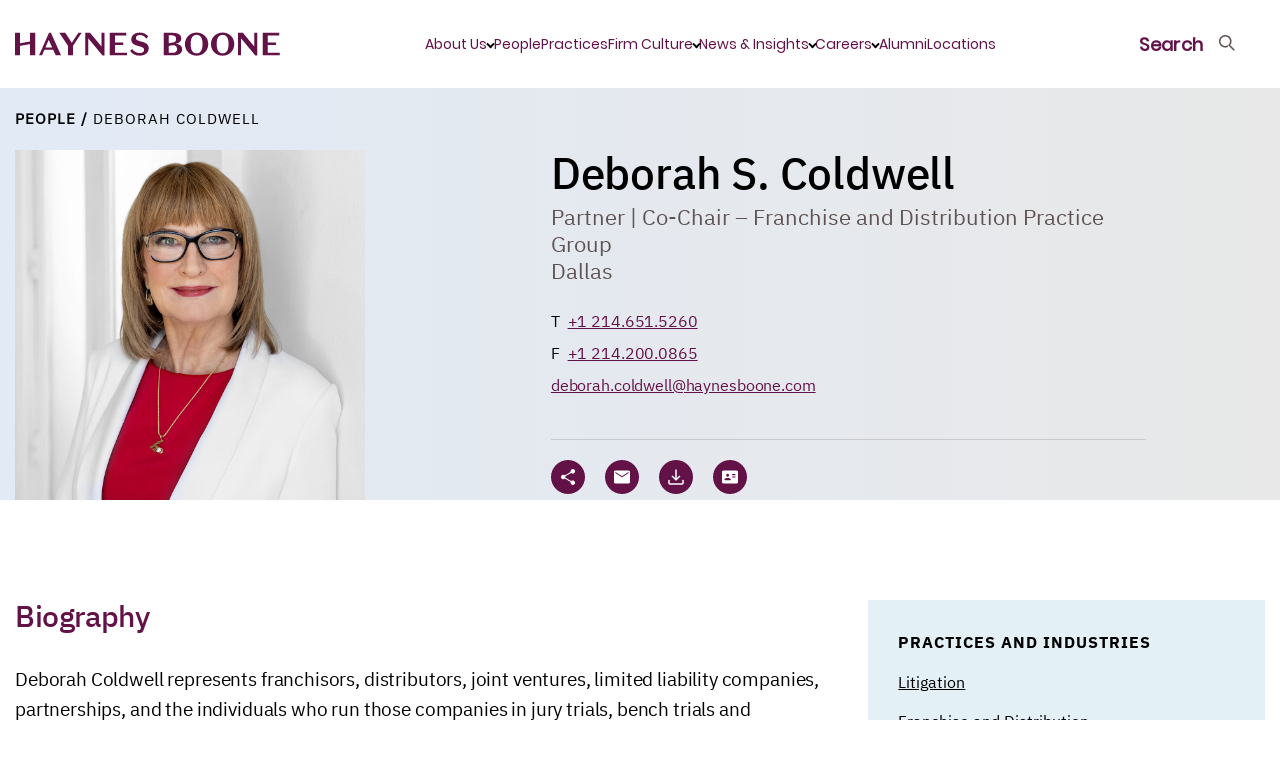

--- FILE ---
content_type: text/html; charset=utf-8
request_url: https://www.haynesboone.com/people/coldwell-deborah
body_size: 28813
content:





<!DOCTYPE html>
<!--[if lt IE 7]>      <html class="no-js lt-ie9 lt-ie8 lt-ie7"> <![endif]-->
<!--[if IE 7]>         <html class="no-js lt-ie9 lt-ie8"> <![endif]-->
<!--[if IE 8]>         <html class="no-js lt-ie9"> <![endif]-->
<!--[if gt IE 8]><!-->
<html class="no-js" lang="en">
<!--<![endif]-->
<head>
    


<link rel="preload" href="/-/media/themes/haynesboone/haynesboone/hbtheme/fonts/IBMPlexSans/IBMPlexSans.woff2" as="font" type="font/woff" crossorigin>
<link rel="preload" href="/-/media/themes/haynesboone/haynesboone/hbtheme/fonts/IBMPlexSans/IBMPlexSans-Medium.woff2" as="font" type="font/woff" crossorigin>
<link rel="preload" href="/-/media/themes/haynesboone/haynesboone/hbtheme/fonts/IBMPlexSans/IBMPlexSans-Bold.woff2" as="font" type="font/woff" crossorigin>
<link rel="preload" href="/-/media/themes/haynesboone/haynesboone/hbtheme/fonts/IBMPlexSans/IBMPlexSans-Italic.woff2" as="font" type="font/woff" crossorigin>
<link rel="preload" href="/-/media/themes/haynesboone/haynesboone/hbtheme/fonts/IBMPlexSans/IBMPlexSans-Regular.woff2" as="font" type="font/woff" crossorigin>
<link rel="preload" href="/-/media/themes/haynesboone/haynesboone/hbtheme/fonts/IBMPlexSans/IBMPlexSans-SemiBold.woff2" as="font" type="font/woff" crossorigin>

<link rel="preload" href="/-/media/themes/haynesboone/haynesboone/hbtheme/fonts/IBMPlexSerif/IBMPlexSerif-Medium.woff2" as="font" type="font/woff" crossorigin>
<link rel="preload" href="/-/media/themes/haynesboone/haynesboone/hbtheme/fonts/IBMPlexSerif/IBMPlexSerif-Bold.woff2" as="font" type="font/woff" crossorigin>
<link rel="preload" href="/-/media/themes/haynesboone/haynesboone/hbtheme/fonts/IBMPlexSerif/IBMPlexSerif-Italic.woff2" as="font" type="font/woff" crossorigin>
<link rel="preload" href="/-/media/themes/haynesboone/haynesboone/hbtheme/fonts/IBMPlexSerif/IBMPlexSerif-Regular.woff2" as="font" type="font/woff" crossorigin>
<link rel="preload" href="/-/media/themes/haynesboone/haynesboone/hbtheme/fonts/IBMPlexSerif/IBMPlexSerif.woff2" as="font" type="font/woff" crossorigin>

<link rel="preload" href="/-/media/themes/haynesboone/haynesboone/hbtheme/fonts/icons/icomoon.ttf?43engz" as="font" type="font/ttf" crossorigin>

<link rel="preload" href="/-/media/themes/haynesboone/haynesboone/hbtheme/fonts/Poppins/Poppins-ExtraLight.woff2" as="font" type="font/woff" crossorigin>
<link rel="preload" href="/-/media/themes/haynesboone/haynesboone/hbtheme/fonts/Poppins/Poppins-Light.woff2" as="font" type="font/woff" crossorigin>
<link rel="preload" href="/-/media/themes/haynesboone/haynesboone/hbtheme/fonts/Poppins/Poppins-Regular.woff2" as="font" type="font/woff" crossorigin>




<link href="/-/media/feature/experience-accelerator/bootstrap-4/bootstrap-4/styles/bootstrap-grid.css?rev=b357bb18f16e48e8a9485469826a032e&hash=C124532A76AEA6A3B951936047B9E5AE" rel="stylesheet" /><link href="/-/media/themes/haynesboone/haynesboone/hbtheme/styles/pre-optimized-min.css?rev=c629dcba5fac4c2cb0861235ff999135&t=20260120T155355Z&hash=B0A97FFA628CC4DC0C2015A61A94B7D9" rel="stylesheet" />

    
    


    <title>Deborah Coldwell | Partner | Haynes Boone</title>


<!-- Google Tag Manager -->
<script>(function(w,d,s,l,i){w[l]=w[l]||[];w[l].push({'gtm.start':
new Date().getTime(),event:'gtm.js'});var f=d.getElementsByTagName(s)[0],
j=d.createElement(s),dl=l!='dataLayer'?'&l='+l:'';j.async=true;j.src=
'https://www.googletagmanager.com/gtm.js?id='+i+dl;f.parentNode.insertBefore(j,f);
})(window,document,'script','dataLayer','GTM-WMSZ5D9K');</script>
<!-- End Google Tag Manager -->

<link rel="canonical" href="//www.haynesboone.com/people/coldwell-deborah" />



    <link href="/-/media/project/haynesboone/haynesboone/hb_monogram_hbplum_rgb.png?rev=4a6f49105a18469a8ad10ed0fd70e490" rel="shortcut icon" />



<meta property="og:title"  content="Coldwell Deborah" /><meta property="og:url"  content="https://www.haynesboone.com/people/coldwell-deborah" />


<meta  name="description" content="Deborah Coldwell is a partner in the Litigation Practice Group in the Dallas office of Haynes Boone." /><meta  name="keywords" content="litigation, franchise and distribution, franchise litigation, supply chain management, media and entertainment litigation, sports law, hospitality" />


<meta property="twitter:title"  content="Coldwell Deborah" /><meta property="twitter:card"  content="summary_large_image" />

    <meta name="viewport" content="width=device-width, initial-scale=1, maximum-scale=5,user-scalable=1"/>



    <script type="application/ld+json">
        {"@context":"http://schema.org","@type":"LegalService","name":"Haynes Boone","image":"https://www.haynesboone.com:443/-/media/project/haynesboone/haynesboone/header/icon-logo-full.svg","url":"https://www.haynesboone.com/","address":"30 Rockefeller Plaza 26th floor, New York, NY 10112","logo":"https://www.haynesboone.com:443/-/media/project/haynesboone/haynesboone/header/icon-logo-full.svg","telephone":"(212) 659-7300"}
    </script>
    <script type="application/ld+json">
        {"@context":"http://schema.org","@type":"BreadcrumbList","itemListElement":[{"@type":"ListItem","item":{"@type":"Thing","@id":"https://www.haynesboone.com:443/people","name":"People"},"position":1},{"@type":"ListItem","item":{"@type":"Thing","@id":"https://www.haynesboone.com:443/people/coldwell-deborah","name":"Deborah Coldwell"},"position":2}]}
    </script>
    <script type="application/ld+json">
        {"@context":"http://schema.org","@type":"Person","name":"Coldwell Deborah","image":"https://www.haynesboone.com:443/-/media/project/haynesboone/haynesboone/people/c/coldwell-deb/coldwell_deb_headshot.jpg","url":"https://www.haynesboone.com/people/coldwell-deborah","address":"2801 N. Harwood Street Suite 2300 Dallas TX 75201 United States of America","email":"deborah.coldwell@haynesboone.com","familyName":"Coldwell","givenName":"Deborah","jobTitle":"Partner | Co-Chair – Franchise and Distribution Practice Group","telephone":"+1 214.651.5260"}
    </script>

</head>
<body class="default-device bodyclass">
    



<!-- Google Tag Manager (noscript) -->
<noscript><iframe src="https://www.googletagmanager.com/ns.html?id=GTM-WMSZ5D9K"
height="0" width="0" style="display:none;visibility:hidden"></iframe></noscript>
<!-- End Google Tag Manager (noscript) -->
    
<!-- #wrapper -->
<div id="wrapper">
    <!-- #header -->
    <header>
        <div id="header" class="">
            <div class="row">







    

    
    <div class="col-12 people-sticky d-none"> 
        <div class="hb-header">
            <div class="hb-header-global">
                <div class="hb-header-contact">
                    <img src="/-/media/project/haynesboone/haynesboone/people/c/coldwell-deb/coldwell_deb_1100x1100.jpg?h=176&amp;iar=0&amp;w=176&amp;rev=a25ee743dace4baa836af4759d382eef&amp;hash=6BDF7D2D79FFC61C281A441183F8823D" alt="Coldwell Deb" width="176" height="176" />
                    <div class="hb-header-people-bio">
                        <div class="hb-header-people-name">
                            <a href="">Deborah S. Coldwell</a>, Partner | Co-Chair – Franchise and Distribution Practice Group
                        </div>
                        
                        <div class="hb-header-people-tel">
                            <a href="tel://+1 214.651.5260">+1 214.651.5260</a>
                        </div>
                        

                    
                    <div class="hb-header-people-email">
                        
                        <a href="mailto:deborah.coldwell@haynesboone.com"><u>Email</u></a>
                        
                    </div>
                    
                    </div>
                </div>
                <ul class="hb-header-global-nav">
                <li class="hb-header-global-nav-search hb-header-global-nav-links">
                    <a href="JavaScript:void(0);" title="Search">
                        <span>Search</span>
                    </a>
                </li>
                <li class="hb-header-global-nav-menu hb-header-global-nav-links">
                    <a href="JavaScript:void(0);" title="Menu">
                        <span>Menu</span>
                    </a>
                </li>
            </ul>
            </div>
        </div>
    </div>










<!--BEGIN NOINDEX-->
<div class="col-12">
    <div class="hb-header no-image">
        <div class="hb-header-global ">
            <a href="/" class="hb-header-logo" title="Haynes Boone" aria-label="Haynes Boone"> 
                <svg xmlns="http://www.w3.org/2000/svg" width="265" height="24" viewBox="0 0 265 24">
    <g fill="none" fill-rule="evenodd">
        <g fill="#631248">
            <g>
                <path d="M247.673.858L264.158.858 264.158 3.495 252.784 3.495 252.784 10.407 260.995 10.407 260.995 13.043 252.784 13.043 252.784 20.727 264.733 20.727 264.733 23.364 247.673 23.364zM239.196.858L242.263.858 242.263 23.396 240.25 23.396 226.065 6.388 226.065 23.364 222.966 23.364 222.966.858 227.918.858 239.196 14.458zM207.622 21.37c4.057 0 5.942-3.375 5.942-9.26 0-5.883-1.885-9.26-5.942-9.26-4.059 0-5.943 3.377-5.943 9.26 0 5.885 1.884 9.26 5.943 9.26m0-20.833c6.485 0 11.66 4.886 11.66 11.574s-5.175 11.574-11.66 11.574c-6.487 0-11.662-4.886-11.662-11.574S201.135.537 207.622.537M181.588 21.37c4.057 0 5.943-3.375 5.943-9.26 0-5.883-1.886-9.26-5.943-9.26-4.058 0-5.943 3.377-5.943 9.26 0 5.885 1.885 9.26 5.943 9.26m0-20.833c6.485 0 11.661 4.886 11.661 11.574s-5.176 11.574-11.661 11.574c-6.487 0-11.662-4.886-11.662-11.574S175.101.537 181.588.537M157.137 20.857h-3.29V13.89l4.4-.781c2.461.275 3.811 1.469 3.811 3.921 0 2.83-1.79 3.827-4.92 3.827zm-3.29-17.491h2.97c2.813 0 4.314.997 4.314 3.57 0 1.718-.65 2.73-1.856 3.233-.282.117-.593.21-.935.27l-4.493.797v-7.87zm6.58 8.423v-.064c3.069-.225 5.816-2.026 5.816-5.304 0-3.956-3.706-5.563-8.274-5.563h-9.234v22.506h9.744c4.825 0 8.69-1.705 8.69-6.076 0-3.89-3.482-5.338-6.741-5.499zM125.386 14.618l-3.067-.868c-3.77-1.093-6.038-2.829-6.038-6.333 0-4.019 3.515-6.848 8.434-6.848 3.994 0 6.934 1.607 8.5 3.986l-1.822 2.122c-1.373-2.154-3.642-3.633-6.678-3.633-2.269 0-3.834 1.062-3.834 2.894 0 1.672.99 2.38 3.547 3.119l3.194.867c3.643 1.03 6.071 2.765 6.071 6.431 0 4.436-3.865 7.33-8.945 7.33-4.218 0-7.765-1.768-9.553-4.662l1.98-2.025c1.661 2.636 4.505 4.05 7.573 4.05 2.363 0 4.344-.964 4.344-3.118 0-1.865-1.246-2.604-3.706-3.312M94.869.858L111.355.858 111.355 3.495 99.981 3.495 99.981 10.407 108.192 10.407 108.192 13.043 99.981 13.043 99.981 20.727 111.93 20.727 111.93 23.364 94.869 23.364zM86.393.858L89.46.858 89.46 23.396 87.447 23.396 73.262 6.388 73.262 23.364 70.163 23.364 70.163.858 75.115.858 86.393 14.458zM63.311.858L66.57.858 58.008 13.847 58.008 23.364 52.96 23.364 52.96 13.847 44.365.858 50.307.858 56.793 10.792zM30.436 15.422h6.71l-3.42-7.588-3.29 7.588zM38.2 17.77h-8.754l-2.429 5.595h-2.971L34.014.794h1.917l10.096 22.57h-5.303L38.2 17.769zM5.112 11.236L5.112.859 0 .859 0 23.364 5.112 23.364 5.112 13.89 15.083 12.121 15.081 12.121 15.081 23.364 20.162 23.364 20.162.859 15.081.859 15.081 9.467z" transform="translate(-80 -32) translate(80 32)"/>
            </g>
        </g>
    </g>
</svg>

            </a>
            <div class="hb-header-global-links">
                <ul class="hb-header-global-links-list">
                    
                    
                    
                    
                    <li class="hb-header-global-links-list__item">
                        <a 
                        href="JavaScript:void(0);"
                        class="hb-header-menu-has-child active"
                        
                        id="2C65D1DD-03DA-4A1E-A451-AF8475C630FF"
                        title="About Us">
                            About Us
                        </a>
                    </li>
                    
                    
                    
                    
                    
                    
                    
                    
                    
                    <li class="hb-header-global-links-list__item">
                        <a 
                        href=/people
                        
                        id="826ED9D4-B637-4ECA-9137-72D3A2732D37"
                        title="People">
                            People
                        </a>
                    </li>
                    
                    
                    
                    
                    <li class="hb-header-global-links-list__item">
                        <a 
                        href=/experience/practices-and-industries
                        
                        id="EC98DDB0-D716-4F40-A62F-23783D71BA06"
                        title="Practices">
                            Practices
                        </a>
                    </li>
                    
                    
                    
                    
                    <li class="hb-header-global-links-list__item">
                        <a 
                        href="JavaScript:void(0);"
                        class="hb-header-menu-has-child "
                        
                        id="CF67B4AB-FE89-4DA1-9F88-C3DD041BECA9"
                        title="Firm Culture">
                            Firm Culture
                        </a>
                    </li>
                    
                    
                    
                    
                    <li class="hb-header-global-links-list__item">
                        <a 
                        href="JavaScript:void(0);"
                        class="hb-header-menu-has-child "
                        
                        id="57E78D1C-69BE-4CE4-B71B-F5B2208A1C83"
                        title="News &amp; Insights">
                            News &amp; Insights
                        </a>
                    </li>
                    
                    
                    
                    
                    <li class="hb-header-global-links-list__item">
                        <a 
                        href="JavaScript:void(0);"
                        class="hb-header-menu-has-child "
                        
                        id="6B6ADA92-D068-446C-9CB0-4CE805FB9EB5"
                        title="Careers">
                            Careers
                        </a>
                    </li>
                    
                    
                    
                    
                    <li class="hb-header-global-links-list__item">
                        <a 
                        href=/alumni
                        
                        id="6864119D-4921-4AC2-BDE2-F14DFF159961"
                        title="Alumni">
                            Alumni
                        </a>
                    </li>
                    
                    
                    
                    
                    <li class="hb-header-global-links-list__item">
                        <a 
                        href=/locations
                        
                        id="762D4117-8DD2-47CB-AD44-2F1623D070DB"
                        title="Locations">
                            Locations
                        </a>
                    </li>
                    
                     
                </ul>
            </div>                  
            <ul class="hb-header-global-nav">
                <li class="hb-header-global-nav-search hb-header-global-nav-links">
                    <a href="JavaScript:void(0);" title="Search">
                        <span>Search</span>
                    </a>
                </li>
                <li class="hb-header-global-nav-menu hb-header-global-nav-links hb-header-global-nav-links--hamburger">
                    <a href="JavaScript:void(0);" title="Menu">
                        <span>Menu</span>
                    </a>
                </li>
            </ul>
        </div>
    </div>
    <div class="hb-header-menu hb-header-menu-hide">
        <div class="container d-flex">
            <ul class="hb-header-menu-tabs">
                
                
                
                
                <li>
                    <a 
                       href="JavaScript:void(0);"
                       class="hb-header-menu-has-child active"
                       
                       id="2C65D1DD-03DA-4A1E-A451-AF8475C630FF-tab"
                       title="About Us">
                        About Us
                    </a>
                </li>
                
                
                
                
                
                
                
                
                
                <li>
                    <a 
                       href=/people
                       
                       id="826ED9D4-B637-4ECA-9137-72D3A2732D37-tab"
                       title="People">
                        People
                    </a>
                </li>
                
                
                
                
                <li>
                    <a 
                       href=/experience/practices-and-industries
                       
                       id="EC98DDB0-D716-4F40-A62F-23783D71BA06-tab"
                       title="Practices">
                        Practices
                    </a>
                </li>
                
                
                
                
                <li>
                    <a 
                       href="JavaScript:void(0);"
                       class="hb-header-menu-has-child "
                       
                       id="CF67B4AB-FE89-4DA1-9F88-C3DD041BECA9-tab"
                       title="Firm Culture">
                        Firm Culture
                    </a>
                </li>
                
                
                
                
                <li>
                    <a 
                       href="JavaScript:void(0);"
                       class="hb-header-menu-has-child "
                       
                       id="57E78D1C-69BE-4CE4-B71B-F5B2208A1C83-tab"
                       title="News &amp; Insights">
                        News &amp; Insights
                    </a>
                </li>
                
                
                
                
                <li>
                    <a 
                       href="JavaScript:void(0);"
                       class="hb-header-menu-has-child "
                       
                       id="6B6ADA92-D068-446C-9CB0-4CE805FB9EB5-tab"
                       title="Careers">
                        Careers
                    </a>
                </li>
                
                
                
                
                <li>
                    <a 
                       href=/alumni
                       
                       id="6864119D-4921-4AC2-BDE2-F14DFF159961-tab"
                       title="Alumni">
                        Alumni
                    </a>
                </li>
                
                
                
                
                <li>
                    <a 
                       href=/locations
                       
                       id="762D4117-8DD2-47CB-AD44-2F1623D070DB-tab"
                       title="Locations">
                        Locations
                    </a>
                </li>
                
                 
            </ul>
            <ul class="hb-header-menu-panes">
                
                <li id="2C65D1DD-03DA-4A1E-A451-AF8475C630FF-tab-pane">
                    <a href="JavaScript:void(0);" class="hb-header-menu-back">About Us</a>
                    <a class="hb-header-menu-top-link" href="/about-us">About Us</a>
                    <p class="hb-header-menu-info">
                        We start with the business challenge and focus on results every step of the way.
                    </p>
                    
                    <ul class="hb-header-menu-important-links">
                        
                        <li><a href="/about-us/hb-building-leaders">HB Building Leaders</a></li>
                        
                        <li><a href="/contact-us">Contact Us</a></li>
                        
                    </ul>
                    
                </li>
                
                <li id="D18EA05C-FACA-4C53-A30B-268EC90ACDD4-tab-pane">
                    <a href="JavaScript:void(0);" class="hb-header-menu-back"></a>
                    
                    <p class="hb-header-menu-info">
                        
                    </p>
                    
                </li>
                
                <li id="826ED9D4-B637-4ECA-9137-72D3A2732D37-tab-pane">
                    <a href="JavaScript:void(0);" class="hb-header-menu-back">People</a>
                    <a class="hb-header-menu-top-link" href="/people">People</a>
                    <p class="hb-header-menu-info">
                        
                    </p>
                    
                    <ul class="hb-header-menu-important-links">
                        
                    </ul>
                    
                </li>
                
                <li id="EC98DDB0-D716-4F40-A62F-23783D71BA06-tab-pane">
                    <a href="JavaScript:void(0);" class="hb-header-menu-back">Practices</a>
                    <a class="hb-header-menu-top-link" href="/experience/practices-and-industries">Practices</a>
                    <p class="hb-header-menu-info">
                        
                    </p>
                    
                    <ul class="hb-header-menu-important-links">
                        
                    </ul>
                    
                </li>
                
                <li id="CF67B4AB-FE89-4DA1-9F88-C3DD041BECA9-tab-pane">
                    <a href="JavaScript:void(0);" class="hb-header-menu-back">Firm Culture</a>
                    <a class="hb-header-menu-top-link" href="/firm-culture">Firm Culture</a>
                    <p class="hb-header-menu-info">
                        
                    </p>
                    
                    <ul class="hb-header-menu-important-links">
                        
                        <li><a href="/firm-culture/inclusion-and-engagement">Inclusion and Engagement</a></li>
                        
                        <li><a href="/firm-culture/wellness">Wellness</a></li>
                        
                        <li><a href="/firm-culture/pro-bono">Pro Bono</a></li>
                        
                    </ul>
                    
                </li>
                
                <li id="57E78D1C-69BE-4CE4-B71B-F5B2208A1C83-tab-pane">
                    <a href="JavaScript:void(0);" class="hb-header-menu-back">News &amp; Insights</a>
                    <a class="hb-header-menu-top-link" href="/news">News/Insights</a>
                    <p class="hb-header-menu-info">
                        
                    </p>
                    
                    <ul class="hb-header-menu-important-links">
                        
                        <li><a href="https://communications.hbllp.co/5/4/landing-pages/subscribe.asp" rel="noopener noreferrer" target="_blank">Sign up to receive our newsletters</a></li>
                        
                        <li><a href="https://www.haynesboone.com/series">Haynes Boone Series and Newsletters</a></li>
                        
                        <li><a href="https://www.haynesboone.com/news#t=NewsTypeAll&amp;sort=%40publishedz32xdate%20descending&amp;f:NewsType=[Press%20Release]">Press Releases and Announcements</a></li>
                        
                        <li><a href="https://www.haynesboone.com/news#t=NewsTypeAll&amp;sort=%40publishedz32xdate%20descending&amp;f:NewsType=[Alert,Publication,Alerts]">Publications and Alerts</a></li>
                        
                        <li><a href="/series/hb-hedgefund-uk">HB Hedge Fund UK Launch Guide</a></li>
                        
                        <li><a href="https://www.haynesboone.com/news#t=NewsTypeAll&amp;sort=%40publishedz32xdate%20descending&amp;f:NewsType=[Article%2FMention]">Media Coverage</a></li>
                        
                        <li><a href="https://www.haynesboone.com/series/the-environmental-perspective#sort=%40publishedz32xdate%20descending">The Environmental Perspective Information Series</a></li>
                        
                        <li><a href="/series/the-legal-landscape">The Legal Landscape Podcast Series</a></li>
                        
                        <li><a href="https://www.haynesboone.com/series/at-the-counter">HB At the Counter News Center</a></li>
                        
                        <li><a href="/series/policyholder-playbook">Policyholder Playbook Insurance Recovery Blog Series</a></li>
                        
                        <li><a href="/series/practical-benefits-lawyer">Practical Benefits Lawyer Blog Series</a></li>
                        
                        <li><a href="https://www.haynesboone.com/news#t=NewsTypeEvent&amp;sort=%40startz32xdate%20descending">Events and Webinars</a></li>
                        
                    </ul>
                    
                </li>
                
                <li id="6B6ADA92-D068-446C-9CB0-4CE805FB9EB5-tab-pane">
                    <a href="JavaScript:void(0);" class="hb-header-menu-back">Careers</a>
                    <a class="hb-header-menu-top-link" href="/careers">Careers</a>
                    <p class="hb-header-menu-info">
                        Interested in a career with us? At Haynes Boone, you’ll have uncommon opportunities for professional excellence and personal satisfaction.
                    </p>
                    
                    <ul class="hb-header-menu-important-links">
                        
                        <li><a href="/careers/experienced-lawyers">Experienced Lawyers and Patent Agents</a></li>
                        
                        <li><a href="/careers/entry-level-lawyers">Entry Level Lawyers</a></li>
                        
                        <li><a href="/careers/summer-associates">Summer Associates</a></li>
                        
                        <li><a href="/careers/professional-staff">Professional Staff</a></li>
                        
                        <li><a href="/careers/london-programmes">London Programmes</a></li>
                        
                        <li><a href="/careers/scholarship-opportunities">Scholarship Opportunities</a></li>
                        
                        <li><a href="/careers/judicial-clerkships">Judicial Clerkships</a></li>
                        
                        <li><a href="/careers/attorney-development">Attorney Development</a></li>
                        
                    </ul>
                    
                </li>
                
                <li id="6864119D-4921-4AC2-BDE2-F14DFF159961-tab-pane">
                    <a href="JavaScript:void(0);" class="hb-header-menu-back">Alumni</a>
                    <a class="hb-header-menu-top-link" href="/alumni">Alumni</a>
                    <p class="hb-header-menu-info">
                        
                    </p>
                    
                    <ul class="hb-header-menu-important-links">
                        
                    </ul>
                    
                </li>
                
                <li id="762D4117-8DD2-47CB-AD44-2F1623D070DB-tab-pane">
                    <a href="JavaScript:void(0);" class="hb-header-menu-back">Locations</a>
                    <a class="hb-header-menu-top-link" href="/locations">Locations</a>
                    <p class="hb-header-menu-info">
                        
                    </p>
                    
                    <ul class="hb-header-menu-important-links">
                        
                    </ul>
                    
                </li>
                
            </ul>
        </div>
    </div>
    <div class="hb-header-search hb-header-search-hide">
        <div class="container">
            
            <div class="row">
                <div class="col-12 col-sm-6 hb-header-search-block">
                    
                    <div class="hb-header-search-title">How may we help you?</div>
                    
                    <!--Coveo Header Global Search -->
                    <div class="component coveo-externalcomponentssection">


<div>
    
    

        <div id="_576B4E74-55DA-489C-9CEE-ED7D7537E6D5"
                             data-search-interface-id='SiteSearchInterface'
>
            <div class="row"><div class="component coveo-globalsearchbox">





<script>
    document.addEventListener("CoveoSearchEndpointInitialized", function() {
        var searchboxElement = document.getElementById("_185F67BF-1D73-4AEE-9564-FDE5B0EB24D9");
        searchboxElement.addEventListener("CoveoComponentInitialized", function() {
            CoveoForSitecore.initSearchboxIfStandalone(searchboxElement, "/search");
        });
    })
</script>    <div id="_185F67BF-1D73-4AEE-9564-FDE5B0EB24D9_container" class="coveo-for-sitecore-search-box-container"
                     data-prebind-maximum-age='currentMaximumAge'
>
        <div id="_185F67BF-1D73-4AEE-9564-FDE5B0EB24D9"
             class="CoveoSearchbox"
                             data-enable-omnibox='true'
                 data-prebind-maximum-age='currentMaximumAge'
                 data-placeholder='Search haynesboone.com'
                 data-query-suggest-character-threshold='1'
                 data-clear-filters-on-new-query='false'
>
            
            
<script type="text/javascript">
    document.addEventListener("CoveoSearchEndpointInitialized", function() {
        var componentId = "_185F67BF-1D73-4AEE-9564-FDE5B0EB24D9";
        var componentElement = document.getElementById(componentId);

        function showError(error) {
                console.error(error);
        }

        function areCoveoResourcesIncluded() {
            return typeof (Coveo) !== "undefined";
        }

        if (areCoveoResourcesIncluded()) {
            var event = document.createEvent("CustomEvent");
            event.initEvent("CoveoComponentInitialized", false, true);
            
            setTimeout(function() {
                componentElement.dispatchEvent(event);
            }, 0);
        } else {
            componentElement.classList.add("invalid");
            showError("The Coveo Resources component must be included in this page.");
        }
    });
</script>
            <div class="CoveoForSitecoreBindWithUserContext"></div>
            <div class="CoveoForSitecoreExpressions"></div>
            <div class="CoveoForSitecoreConfigureSearchHub" data-sc-search-hub="Search"></div>
        </div>
        <div class="row"></div>
    </div>
</div></div>
        </div>
</div>

    <script type="text/javascript">
        document.addEventListener("CoveoSearchEndpointInitialized", function() {
            var externalComponentsSection = document.getElementById("_576B4E74-55DA-489C-9CEE-ED7D7537E6D5");
                 CoveoForSitecore.initExternalComponentsSection(externalComponentsSection);
        });
    </script>

</div>
                    <!--Coveo Header Global Search End -->
                </div>
                
                
            <div class="col-12 col-sm-6 hb-header-search-links">
                
                <div class="hb-header-search-links-title">Popular Pages</div>
                
                
            <ul>
                
                
                <li>
                    <a href="/about-us/hb-building-leaders">HB Building Leaders</a>
                </li>
                
                
                
                <li>
                    <a href="/series/the-legal-landscape">The Legal Landscape Podcast Series</a>
                </li>
                
                
                
                <li>
                    <a href="/series/hb-hedgefund-uk">HB Hedge Fund UK Launch Guide</a>
                </li>
                
                
            </ul>
                
            </div>
                
                
            </div>
            
        </div>
    </div>
</div>

<!--END NOINDEX-->


<script>
    var CoveoPeopleSearchBoxRedirects = JSON.parse(JSON.stringify([{"PeopleSearchTypeAhead":"Abbey Hone | Partner","PeoplePageUrl":"/people/hone-abbey"},{"PeopleSearchTypeAhead":"Abby Johanson | Partner","PeoplePageUrl":"/people/johanson-abby"},{"PeopleSearchTypeAhead":"Abby Ryan | Associate","PeoplePageUrl":"/people/ryan-abby"},{"PeopleSearchTypeAhead":"Adam C. Fowles | Partner","PeoplePageUrl":"/people/fowles-adam"},{"PeopleSearchTypeAhead":"Adam D. Feimer | Partner","PeoplePageUrl":"/people/feimer-adam"},{"PeopleSearchTypeAhead":"Adam Erickson | Associate","PeoplePageUrl":"/people/erickson-adam"},{"PeopleSearchTypeAhead":"Adam H. Sencenbaugh | Partner | Austin Office Managing Partner","PeoplePageUrl":"/people/sencenbaugh-adam"},{"PeopleSearchTypeAhead":"Adam Schmit | Associate","PeoplePageUrl":"/people/schmit-adam"},{"PeopleSearchTypeAhead":"Adrian C. Azer | Partner | Washington, D.C. Office Managing Partner","PeoplePageUrl":"/people/azer-adrian"},{"PeopleSearchTypeAhead":"Adrienne  Webb | Associate","PeoplePageUrl":"/people/webb-adrienne"},{"PeopleSearchTypeAhead":"Aimee Furness | Partner","PeoplePageUrl":"/people/furness-aimee"},{"PeopleSearchTypeAhead":"Aishlinn Bottini | Associate","PeoplePageUrl":"/people/bottini-aishlinn"},{"PeopleSearchTypeAhead":"Akeisha Gregory | Associate","PeoplePageUrl":"/people/gregory-akeisha"},{"PeopleSearchTypeAhead":"Akunna Ekeh | Associate","PeoplePageUrl":"/people/ekeh-akunna"},{"PeopleSearchTypeAhead":"Alan N. Herda | Partner","PeoplePageUrl":"/people/herda-alan"},{"PeopleSearchTypeAhead":"Albert C. Tan | Partner | Global Head - Fund Finance Practice Group","PeoplePageUrl":"/people/tan-albert"},{"PeopleSearchTypeAhead":"Alberto de la Peña | Partner | Co-Chair - International Practice Group","PeoplePageUrl":"/people/de-la-pena-alberto"},{"PeopleSearchTypeAhead":"Alejandro González | Partner","PeoplePageUrl":"/people/gonzalez-alejandro"},{"PeopleSearchTypeAhead":"Alex Jackson | Associate","PeoplePageUrl":"/people/jackson-alex"},{"PeopleSearchTypeAhead":"Alexa Davis Cooper | Associate","PeoplePageUrl":"/people/cooper-alexa-davis"},{"PeopleSearchTypeAhead":"Alexander Clark | Associate","PeoplePageUrl":"/people/clark-alexander"},{"PeopleSearchTypeAhead":"Alexander T. Grishman | Partner","PeoplePageUrl":"/people/grishman-alexander"},{"PeopleSearchTypeAhead":"Alexandra Larkin | Counsel","PeoplePageUrl":"/people/larkin-alexandra"},{"PeopleSearchTypeAhead":"Alexandria Pencsak | Associate","PeoplePageUrl":"/people/pencsak-alexandria"},{"PeopleSearchTypeAhead":"Alexia Green | Associate","PeoplePageUrl":"/people/green-alexia"},{"PeopleSearchTypeAhead":"Alfredo W. Amoedo | Counsel","PeoplePageUrl":"/people/amoedo-alfredo"},{"PeopleSearchTypeAhead":"Alla Digilova | Partner","PeoplePageUrl":"/people/digilova-alla"},{"PeopleSearchTypeAhead":"Allison Dunsford | Associate","PeoplePageUrl":"/people/dunsford-allison"},{"PeopleSearchTypeAhead":"Allison Regan | Associate","PeoplePageUrl":"/people/regan-allison"},{"PeopleSearchTypeAhead":"Allyson \"Al\" Malecha | Associate","PeoplePageUrl":"/people/malecha-al"},{"PeopleSearchTypeAhead":"Amanda Brett Ethridge | Counsel","PeoplePageUrl":"/people/ethridge-amanda"},{"PeopleSearchTypeAhead":"Amanda Larrington | Counsel","PeoplePageUrl":"/people/larrington-amanda"},{"PeopleSearchTypeAhead":"Amanda Laurel Gayer | Partner","PeoplePageUrl":"/people/gayer-amanda-laurel"},{"PeopleSearchTypeAhead":"Amanuel Mamo | Associate","PeoplePageUrl":"/people/mamo-amanuel"},{"PeopleSearchTypeAhead":"Amy Xu Ph.D. | Patent Agent","PeoplePageUrl":"/people/xu-amy"},{"PeopleSearchTypeAhead":"Andrea Levenson | Associate","PeoplePageUrl":"/people/levenson-andrea"},{"PeopleSearchTypeAhead":"Andreas Dracoulis | Partner","PeoplePageUrl":"/people/dracoulis-andreas"},{"PeopleSearchTypeAhead":"Andreas Silcher | Partner","PeoplePageUrl":"/people/silcher-andreas"},{"PeopleSearchTypeAhead":"Andrew Adams | Associate","PeoplePageUrl":"/people/adams-andrew"},{"PeopleSearchTypeAhead":"Andrew B. Cohn | Counsel","PeoplePageUrl":"/people/cohn-andrew-b"},{"PeopleSearchTypeAhead":"Andrew G. Silberstein | Counsel","PeoplePageUrl":"/people/silberstein-andrew"},{"PeopleSearchTypeAhead":"Andrew Guthrie | Partner","PeoplePageUrl":"/people/guthrie-andrew"},{"PeopleSearchTypeAhead":"Andrew Lo | Associate","PeoplePageUrl":"/people/lo-andrew"},{"PeopleSearchTypeAhead":"Andrew P. Van Osselaer | Associate","PeoplePageUrl":"/people/van-osselaer-andrew"},{"PeopleSearchTypeAhead":"Andrew Pannell | Partner","PeoplePageUrl":"/people/pannell-andrew"},{"PeopleSearchTypeAhead":"Andrew Robertson | Partner","PeoplePageUrl":"/people/robertson-andrew"},{"PeopleSearchTypeAhead":"Andrew S. Ehmke | Partner","PeoplePageUrl":"/people/ehmke-andrew"},{"PeopleSearchTypeAhead":"Angel Rendon | Associate","PeoplePageUrl":"/people/rendon-angel"},{"PeopleSearchTypeAhead":"Angela Grant Ph.D. | Partner","PeoplePageUrl":"/people/grant-angela"},{"PeopleSearchTypeAhead":"Angela Oliver | Partner","PeoplePageUrl":"/people/oliver-angela"},{"PeopleSearchTypeAhead":"Ann M. Saegert | Senior Counsel","PeoplePageUrl":"/people/saegert-ann"},{"PeopleSearchTypeAhead":"Ann Marie Painter | Partner","PeoplePageUrl":"/people/painter-ann-marie"},{"PeopleSearchTypeAhead":"Anna Kao | Associate","PeoplePageUrl":"/people/kao-anna"},{"PeopleSearchTypeAhead":"Annie Allison | Counsel","PeoplePageUrl":"/people/allison-annie"},{"PeopleSearchTypeAhead":"Annie Lawson | Associate","PeoplePageUrl":"/people/lawson-annie"},{"PeopleSearchTypeAhead":"Annie Nicholson | Associate","PeoplePageUrl":"/people/nicholson-annie"},{"PeopleSearchTypeAhead":"April Goff | Partner","PeoplePageUrl":"/people/goff-april"},{"PeopleSearchTypeAhead":"Arie Heijkoop | Partner","PeoplePageUrl":"/people/heijkoop-arie"},{"PeopleSearchTypeAhead":"Arsalan Muhammad | Partner","PeoplePageUrl":"/people/muhammad-arsalan"},{"PeopleSearchTypeAhead":"Arthur A. Cohen | Partner | Co-Chair Global Projects, Chair Joint Venture Practice Group","PeoplePageUrl":"/people/cohen-arthur"},{"PeopleSearchTypeAhead":"Ashleigh Michelle Gibbs | Professional Landman","PeoplePageUrl":"/people/gibbs-ashleigh"},{"PeopleSearchTypeAhead":"Ashley Koos | Associate","PeoplePageUrl":"/people/koos-ashley"},{"PeopleSearchTypeAhead":"Ashley Schneider | Associate","PeoplePageUrl":"/people/schneider-ashley"},{"PeopleSearchTypeAhead":"Austin Elam | Partner | Co-Chair - Oil and Gas Practice Group","PeoplePageUrl":"/people/elam-austin"},{"PeopleSearchTypeAhead":"Austin Lorch | Associate","PeoplePageUrl":"/people/lorch-austin"},{"PeopleSearchTypeAhead":"Austria Arnold Gerhardy | Associate","PeoplePageUrl":"/people/gerhardy-austria-arnold"},{"PeopleSearchTypeAhead":"Autumn Highsmith | Counsel | Assistant General Counsel","PeoplePageUrl":"/people/highsmith-autumn"},{"PeopleSearchTypeAhead":"Bailey Rich | Counsel","PeoplePageUrl":"/people/rich-bailey"},{"PeopleSearchTypeAhead":"Barbara Ferguson | Senior Counsel","PeoplePageUrl":"/people/ferguson-barbara"},{"PeopleSearchTypeAhead":"Barry F. McNeil | Senior Counsel","PeoplePageUrl":"/people/mcneil-barry"},{"PeopleSearchTypeAhead":"Barry I. Buchman | Partner","PeoplePageUrl":"/people/buchman-barry"},{"PeopleSearchTypeAhead":"Barry Zhang | Associate","PeoplePageUrl":"/people/zhang-barry"},{"PeopleSearchTypeAhead":"Ben L. Mesches | Partner | General Counsel","PeoplePageUrl":"/people/mesches-ben"},{"PeopleSearchTypeAhead":"Ben Mason | Associate","PeoplePageUrl":"/people/mason-ben"},{"PeopleSearchTypeAhead":"Benjamin \"Ben\" Owens | Partner","PeoplePageUrl":"/people/owens-benjamin"},{"PeopleSearchTypeAhead":"Benjamin Baucom | Partner","PeoplePageUrl":"/people/baucom-benjamin"},{"PeopleSearchTypeAhead":"Benjamin F.S. Herd | Partner","PeoplePageUrl":"/people/herd-ben"},{"PeopleSearchTypeAhead":"Benjamin G. Goodman | Partner","PeoplePageUrl":"/people/goodman-benjamin"},{"PeopleSearchTypeAhead":"Benjamin Pelletier | Partner","PeoplePageUrl":"/people/pelletier-benjamin"},{"PeopleSearchTypeAhead":"Bill Morrison | Partner | Co-Chair - Healthcare and Life Sciences Practice Group","PeoplePageUrl":"/people/morrison-bill"},{"PeopleSearchTypeAhead":"Bill Mureiko | Partner","PeoplePageUrl":"/people/mureiko-bill"},{"PeopleSearchTypeAhead":"Bill S. Kleinman | Partner","PeoplePageUrl":"/people/kleinman-bill"},{"PeopleSearchTypeAhead":"Brack Bryant | Partner","PeoplePageUrl":"/people/bryant-brack"},{"PeopleSearchTypeAhead":"Braden Davies | Associate","PeoplePageUrl":"/people/davies-braden"},{"PeopleSearchTypeAhead":"Bradford B. Lavender | Partner | Co-Chair - Real Estate Practice Group","PeoplePageUrl":"/people/lavender-bradford"},{"PeopleSearchTypeAhead":"Bradley J. Richards | Senior Counsel","PeoplePageUrl":"/people/richards-bradley"},{"PeopleSearchTypeAhead":"Bradley Potts | Associate","PeoplePageUrl":"/people/potts-bradley"},{"PeopleSearchTypeAhead":"Bradley R. Holdbrook | Partner","PeoplePageUrl":"/people/holdbrook-bradley"},{"PeopleSearchTypeAhead":"Bradley W. Foster | Partner","PeoplePageUrl":"/people/foster-bradley"},{"PeopleSearchTypeAhead":"Brandon Jones | Partner","PeoplePageUrl":"/people/jones-brandon"},{"PeopleSearchTypeAhead":"Brandon Spleen | Associate","PeoplePageUrl":"/people/spleen-brandon"},{"PeopleSearchTypeAhead":"Brendon Vetter | Associate","PeoplePageUrl":"/people/vetter-brendon"},{"PeopleSearchTypeAhead":"Brent A. Folsom | Counsel","PeoplePageUrl":"/people/folsom-brent"},{"PeopleSearchTypeAhead":"Brent Beckert | Partner","PeoplePageUrl":"/people/beckert-brent"},{"PeopleSearchTypeAhead":"Brent Duddles | Associate","PeoplePageUrl":"/people/duddles-brent"},{"PeopleSearchTypeAhead":"Brent Owen | Partner","PeoplePageUrl":"/people/owen-brent"},{"PeopleSearchTypeAhead":"Brent Shultz | Partner","PeoplePageUrl":"/people/shultz-brent"},{"PeopleSearchTypeAhead":"Brett Bostrom | Associate","PeoplePageUrl":"/people/bostrom-brett"},{"PeopleSearchTypeAhead":"Brett Dockwell | Partner","PeoplePageUrl":"/people/dockwell-brett"},{"PeopleSearchTypeAhead":"Brett Moore | Counsel","PeoplePageUrl":"/people/moore-brett"},{"PeopleSearchTypeAhead":"Brian C. Kwok | Partner | San Francisco Office Managing Partner","PeoplePageUrl":"/people/kwok-brian"},{"PeopleSearchTypeAhead":"Brian D. Barnard | Senior Counsel","PeoplePageUrl":"/people/barnard-brian"},{"PeopleSearchTypeAhead":"Brian Giovannini | Counsel","PeoplePageUrl":"/people/giovannini-brian"},{"PeopleSearchTypeAhead":"Brian Gustafson | Partner","PeoplePageUrl":"/people/gustafson-brian"},{"PeopleSearchTypeAhead":"Brian P. Matthews | Partner","PeoplePageUrl":"/people/matthews-brian"},{"PeopleSearchTypeAhead":"Brian Singleterry | Associate","PeoplePageUrl":"/people/singleterry-brian"},{"PeopleSearchTypeAhead":"Brian Vella | Partner","PeoplePageUrl":"/people/vella-brian"},{"PeopleSearchTypeAhead":"Brian Y. Sung | Partner | Co-Chair, Derivatives Practice Group","PeoplePageUrl":"/people/sung-brian"},{"PeopleSearchTypeAhead":"Brianna Joyce | Associate","PeoplePageUrl":"/people/joyce-brianna"},{"PeopleSearchTypeAhead":"Brianne Wylie | Associate","PeoplePageUrl":"/people/wylie-brianne"},{"PeopleSearchTypeAhead":"Brick Christensen | Associate","PeoplePageUrl":"/people/christensen-brick"},{"PeopleSearchTypeAhead":"Brittany Parks | Associate","PeoplePageUrl":"/people/parks-brittany"},{"PeopleSearchTypeAhead":"Brooke Cohen Parker | Associate","PeoplePageUrl":"/people/parker-brooke-cohen"},{"PeopleSearchTypeAhead":"Brooke Reichardt | Associate","PeoplePageUrl":"/people/reichardt-brooke"},{"PeopleSearchTypeAhead":"Bruce M. McNamara | Senior Counsel","PeoplePageUrl":"/people/mcnamara-bruce"},{"PeopleSearchTypeAhead":"Bruce Newsome | Partner","PeoplePageUrl":"/people/newsome-bruce"},{"PeopleSearchTypeAhead":"Bryan Diebels | Partner","PeoplePageUrl":"/people/diebels-bryan"},{"PeopleSearchTypeAhead":"C. Robert Bruner | Partner","PeoplePageUrl":"/people/bruner-c-robert"},{"PeopleSearchTypeAhead":"Caite Evans | Associate","PeoplePageUrl":"/people/evans-caite"},{"PeopleSearchTypeAhead":"Calmann James Clements | Partner","PeoplePageUrl":"/people/clements-calmann-james"},{"PeopleSearchTypeAhead":"Camden W. Brown | Associate","PeoplePageUrl":"/people/brown-camden"},{"PeopleSearchTypeAhead":"Cameron  L. Scales | Partner","PeoplePageUrl":"/people/scales-cameron"},{"PeopleSearchTypeAhead":"Camie Carlock McKee | Associate","PeoplePageUrl":"/people/mckee-camie-carlock"},{"PeopleSearchTypeAhead":"Camille Gibeault | Associate","PeoplePageUrl":"/people/gibeault-camille"},{"PeopleSearchTypeAhead":"Carla Verena Green | Counsel","PeoplePageUrl":"/people/green-carla"},{"PeopleSearchTypeAhead":"Carleigh Lenz | Associate","PeoplePageUrl":"/people/lenz-carleigh"},{"PeopleSearchTypeAhead":"Carlos Alva | Associate","PeoplePageUrl":"/people/alva-carlos"},{"PeopleSearchTypeAhead":"Carlos Carrasco | Partner","PeoplePageUrl":"/people/carrasco-carlos"},{"PeopleSearchTypeAhead":"Caroline Gahm | Associate","PeoplePageUrl":"/people/gahm-caroline"},{"PeopleSearchTypeAhead":"Caroline Hurtado Ford | Counsel","PeoplePageUrl":"/people/ford-caroline"},{"PeopleSearchTypeAhead":"Caroline Vickers | Associate","PeoplePageUrl":"/people/vickers-caroline"},{"PeopleSearchTypeAhead":"Caroline Wray Fox | Counsel","PeoplePageUrl":"/people/fox-caroline"},{"PeopleSearchTypeAhead":"Carolyn E. Sullivan | Partner","PeoplePageUrl":"/people/sullivan-carolyn"},{"PeopleSearchTypeAhead":"Carrie DiCanio | Partner","PeoplePageUrl":"/people/dicanio-carrie"},{"PeopleSearchTypeAhead":"Carrington M. Giammittorio | Partner","PeoplePageUrl":"/people/giammittorio-carrington"},{"PeopleSearchTypeAhead":"Carson Hauth | Associate","PeoplePageUrl":"/people/hauth-carson"},{"PeopleSearchTypeAhead":"Catherine Robb | Counsel","PeoplePageUrl":"/people/robb-catherine"},{"PeopleSearchTypeAhead":"Caylee Phillips | Associate","PeoplePageUrl":"/people/phillips-caylee"},{"PeopleSearchTypeAhead":"César Ramirez del Angel | Foreign Counsel","PeoplePageUrl":"/people/ramirez-del-angel-cesar"},{"PeopleSearchTypeAhead":"Charlene Liu Ph.D. | Partner","PeoplePageUrl":"/people/liu-charlene"},{"PeopleSearchTypeAhead":"Charles \"Charlie\" Harris | Partner","PeoplePageUrl":"/people/harris-charles"},{"PeopleSearchTypeAhead":"Charles A. Beckham Jr. | Partner","PeoplePageUrl":"/people/beckham-jr-charles"},{"PeopleSearchTypeAhead":"Charles F. Plenge | Senior Counsel","PeoplePageUrl":"/people/plenge-charles"},{"PeopleSearchTypeAhead":"Charles M. Jones II | Partner","PeoplePageUrl":"/people/jones-charles"},{"PeopleSearchTypeAhead":"Charles Margiotta | Associate","PeoplePageUrl":"/people/margiotta-charles"},{"PeopleSearchTypeAhead":"Charles X. Jenkins | Associate","PeoplePageUrl":"/people/jenkins-charles"},{"PeopleSearchTypeAhead":"Chelby Sterling | Associate","PeoplePageUrl":"/people/sterling-chelby"},{"PeopleSearchTypeAhead":"Chelsea Corey | Partner","PeoplePageUrl":"/people/corey-chelsea"},{"PeopleSearchTypeAhead":"Chelsea Leitch | Partner","PeoplePageUrl":"/people/leitch-chelsea"},{"PeopleSearchTypeAhead":"Chelsi Vial | Associate","PeoplePageUrl":"/people/vial-chelsi-levy"},{"PeopleSearchTypeAhead":"Cheyenne Karp | Associate","PeoplePageUrl":"/people/karp-cheyenne"},{"PeopleSearchTypeAhead":"Chi Vo Kavanaugh | Associate","PeoplePageUrl":"/people/vo-kavanaugh-chi"},{"PeopleSearchTypeAhead":"Chloe Warnberg | Associate","PeoplePageUrl":"/people/warnberg-chloe"},{"PeopleSearchTypeAhead":"Chris Hamilton | Associate","PeoplePageUrl":"/people/hamilton-chris"},{"PeopleSearchTypeAhead":"Chris Knight | Partner","PeoplePageUrl":"/people/knight-chris"},{"PeopleSearchTypeAhead":"Chris M. Kang | Partner","PeoplePageUrl":"/people/kang-chris"},{"PeopleSearchTypeAhead":"Chris Reagen | Counsel","PeoplePageUrl":"/people/reagen-chris"},{"PeopleSearchTypeAhead":"Christian A. Nuñez | Associate","PeoplePageUrl":"/people/nunez-christian"},{"PeopleSearchTypeAhead":"Christina F. Crozier | Of Counsel","PeoplePageUrl":"/people/crozier-christina"},{"PeopleSearchTypeAhead":"Christina Gad | Counsel","PeoplePageUrl":"/people/gad-christina"},{"PeopleSearchTypeAhead":"Christopher Konopka | Partner","PeoplePageUrl":"/people/konopka-christopher"},{"PeopleSearchTypeAhead":"Christopher Neal | Associate","PeoplePageUrl":"/people/neal-christopher"},{"PeopleSearchTypeAhead":"Christopher Orford | Associate","PeoplePageUrl":"/people/orford-christopher"},{"PeopleSearchTypeAhead":"CJ Donald | Associate","PeoplePageUrl":"/people/donald-cj"},{"PeopleSearchTypeAhead":"Claire Nelson | Associate","PeoplePageUrl":"/people/nelson-claire"},{"PeopleSearchTypeAhead":"Clarissa Howley Mills | Partner","PeoplePageUrl":"/people/mills-clarissa"},{"PeopleSearchTypeAhead":"Clint Wilkins Ph.D. | Partner","PeoplePageUrl":"/people/wilkins-clint"},{"PeopleSearchTypeAhead":"Cody Cravens | Partner","PeoplePageUrl":"/people/cravens-cody"},{"PeopleSearchTypeAhead":"Colton Gregg | Associate","PeoplePageUrl":"/people/gregg-colton"},{"PeopleSearchTypeAhead":"Connor Madden | Associate","PeoplePageUrl":"/people/madden-connor"},{"PeopleSearchTypeAhead":"Connor Wiseman | Associate","PeoplePageUrl":"/people/wiseman-connor"},{"PeopleSearchTypeAhead":"Conrad Purcell | Partner","PeoplePageUrl":"/people/purcell-conrad"},{"PeopleSearchTypeAhead":"Cort Wetherald | Senior Patent Agent","PeoplePageUrl":"/people/wetherald-cort"},{"PeopleSearchTypeAhead":"Cory Feldman | Partner","PeoplePageUrl":"/people/feldman-cory"},{"PeopleSearchTypeAhead":"Courtney A. Jones | Associate","PeoplePageUrl":"/people/jones-courtney"},{"PeopleSearchTypeAhead":"Courtney Benedict | Attorney","PeoplePageUrl":"/people/benedict-courtney"},{"PeopleSearchTypeAhead":"Courtney D.E. Smith | Partner","PeoplePageUrl":"/people/smith-courtney"},{"PeopleSearchTypeAhead":"Craig Stahl | Partner | The Woodlands Office Managing Partner","PeoplePageUrl":"/people/stahl-craig"},{"PeopleSearchTypeAhead":"Craig Unterberg | Partner | New York Office Managing Partner","PeoplePageUrl":"/people/unterberg-craig"},{"PeopleSearchTypeAhead":"Cristen Rose | Partner","PeoplePageUrl":"/people/rose-cristen"},{"PeopleSearchTypeAhead":"Cristina Addy | Partner","PeoplePageUrl":"/people/addy-cristina"},{"PeopleSearchTypeAhead":"Cristina Mauldin | Associate","PeoplePageUrl":"/people/mauldin-cristina"},{"PeopleSearchTypeAhead":"D.J. Beaty | Partner | Co-Chair - Oil and Gas Practice Group","PeoplePageUrl":"/people/beaty-dj"},{"PeopleSearchTypeAhead":"Dagim Tilahun | Associate","PeoplePageUrl":"/people/tilahun-dagim"},{"PeopleSearchTypeAhead":"Dallas Jackson | Associate","PeoplePageUrl":"/people/jackson-dallas"},{"PeopleSearchTypeAhead":"Dalton B. Miller | Associate","PeoplePageUrl":"/people/miller-dalton"},{"PeopleSearchTypeAhead":"Dan Smith | Counsel","PeoplePageUrl":"/people/smith-dan"},{"PeopleSearchTypeAhead":"Dani Leon-Osorio | Associate","PeoplePageUrl":"/people/leon-osorio-dani"},{"PeopleSearchTypeAhead":"Daniel Kwok | Counsel","PeoplePageUrl":"/people/kwok-daniel"},{"PeopleSearchTypeAhead":"Daniel L. Geyser | Partner | Chair - U.S. Supreme Court Practice","PeoplePageUrl":"/people/geyser-daniel"},{"PeopleSearchTypeAhead":"Daniel Lammie | Associate","PeoplePageUrl":"/people/lammie-daniel"},{"PeopleSearchTypeAhead":"Daniel Mallet | Partner","PeoplePageUrl":"/people/mallet-daniel"},{"PeopleSearchTypeAhead":"Daniel P. Malone Jr. | Partner | Denver Office Managing Partner","PeoplePageUrl":"/people/malone-daniel"},{"PeopleSearchTypeAhead":"Daniel Ramish | Partner","PeoplePageUrl":"/people/ramish-daniel"},{"PeopleSearchTypeAhead":"Daniel Rosenfeld  | Partner","PeoplePageUrl":"/people/rosenfeld-daniel"},{"PeopleSearchTypeAhead":"Daniel S. Dubyak | Associate","PeoplePageUrl":"/people/dubyak-daniel"},{"PeopleSearchTypeAhead":"Danielle Baxter | Associate","PeoplePageUrl":"/people/baxter-danielle"},{"PeopleSearchTypeAhead":"Danielle Marr | Partner","PeoplePageUrl":"/people/marr-danielle"},{"PeopleSearchTypeAhead":"Darby Brooks | Associate","PeoplePageUrl":"/people/brooks-darby"},{"PeopleSearchTypeAhead":"Daren  R. Domina | Partner | Co-Chair of Broker-Dealer Regulatory Practice Group","PeoplePageUrl":"/people/domina-daren"},{"PeopleSearchTypeAhead":"David A. Bell | Partner","PeoplePageUrl":"/people/bell-david"},{"PeopleSearchTypeAhead":"David Ammons | Partner | Co-Chair - Litigation Practice Group","PeoplePageUrl":"/people/ammons-david"},{"PeopleSearchTypeAhead":"David B. Clark | Partner","PeoplePageUrl":"/people/clark-david"},{"PeopleSearchTypeAhead":"David Fleischer | Senior Counsel","PeoplePageUrl":"/people/fleischer-david"},{"PeopleSearchTypeAhead":"David H. Harper | Partner","PeoplePageUrl":"/people/harper-david"},{"PeopleSearchTypeAhead":"David Harris | Associate","PeoplePageUrl":"/people/harris-david"},{"PeopleSearchTypeAhead":"David Hengstler | Partner","PeoplePageUrl":"/people/hengstler-david"},{"PeopleSearchTypeAhead":"David L. Fields | Partner","PeoplePageUrl":"/people/fields-david"},{"PeopleSearchTypeAhead":"David L. McCombs | Partner","PeoplePageUrl":"/people/mccombs-david"},{"PeopleSearchTypeAhead":"David L. Staab | Counsel","PeoplePageUrl":"/people/staab-david"},{"PeopleSearchTypeAhead":"David M. O'Dell | Partner | Chair - Patent Trials and Counseling Practice Group","PeoplePageUrl":"/people/odell-david"},{"PeopleSearchTypeAhead":"David McClellan | Associate","PeoplePageUrl":"/people/mcclellan-david"},{"PeopleSearchTypeAhead":"David Nelson | Associate","PeoplePageUrl":"/people/nelson-david"},{"PeopleSearchTypeAhead":"David P. Bender | Partner","PeoplePageUrl":"/people/bender-david"},{"PeopleSearchTypeAhead":"David Sagalyn | Counsel","PeoplePageUrl":"/people/sagalyn-david"},{"PeopleSearchTypeAhead":"David Taubenfeld | Partner","PeoplePageUrl":"/people/taubenfeld-david"},{"PeopleSearchTypeAhead":"David Trausch | Associate","PeoplePageUrl":"/people/trausch-david"},{"PeopleSearchTypeAhead":"David W. O'Brien | Partner","PeoplePageUrl":"/people/obrien-david"},{"PeopleSearchTypeAhead":"David Z. Kahn | Associate","PeoplePageUrl":"/people/kahn-david"},{"PeopleSearchTypeAhead":"David Zhou | Associate","PeoplePageUrl":"/people/zhou-david"},{"PeopleSearchTypeAhead":"Davis Price Shugrue | Associate","PeoplePageUrl":"/people/shugrue-davis"},{"PeopleSearchTypeAhead":"Debbie J. McComas | Partner | Chair – Federal Circuit Practice Group | Co-Chair – Community Engagement Committee","PeoplePageUrl":"/people/mccomas-debbie"},{"PeopleSearchTypeAhead":"Deborah P. Low | Partner","PeoplePageUrl":"/people/low-deborah"},{"PeopleSearchTypeAhead":"Deborah S. Coldwell | Partner | Co-Chair – Franchise and Distribution Practice Group","PeoplePageUrl":"/people/coldwell-deborah"},{"PeopleSearchTypeAhead":"Del Schunk | Attorney","PeoplePageUrl":"/people/schunk-del"},{"PeopleSearchTypeAhead":"Diana Cox | Attorney","PeoplePageUrl":"/people/cox-diana"},{"PeopleSearchTypeAhead":"Diana Liebmann | Partner","PeoplePageUrl":"/people/liebmann-diana"},{"PeopleSearchTypeAhead":"Diego Sánchez | Partner","PeoplePageUrl":"/people/sanchez-diego"},{"PeopleSearchTypeAhead":"Dina Blikshteyn | Partner | Co-Chair - AI and Deep Learning Practice Group ","PeoplePageUrl":"/people/blikshteyn-dina"},{"PeopleSearchTypeAhead":"Dirk Bernhardt | Associate","PeoplePageUrl":"/people/bernhardt-dirk"},{"PeopleSearchTypeAhead":"Dominique Baldwin | Associate","PeoplePageUrl":"/people/baldwin-dominique"},{"PeopleSearchTypeAhead":"Don Shiman | Partner","PeoplePageUrl":"/people/shiman-don"},{"PeopleSearchTypeAhead":"Donela Qirjazi | Partner","PeoplePageUrl":"/people/qirjazi-donela"},{"PeopleSearchTypeAhead":"Dustin Leenhouts | Associate","PeoplePageUrl":"/people/leenhouts-dustin"},{"PeopleSearchTypeAhead":"Dustin T. Johnson | Partner | Dallas-North Office Managing Partner","PeoplePageUrl":"/people/johnson-dustin"},{"PeopleSearchTypeAhead":"Dylan Freeman | Associate","PeoplePageUrl":"/people/freeman-dylan"},{"PeopleSearchTypeAhead":"Edgar Klee | Partner","PeoplePageUrl":"/people/klee-edgar"},{"PeopleSearchTypeAhead":"Edmund Amorosi | Partner","PeoplePageUrl":"/people/amorosi-edmund"},{"PeopleSearchTypeAhead":"Eduardo Aguirre Jr.* | Senior Advisor","PeoplePageUrl":"/people/aguirre-eduardo-jr"},{"PeopleSearchTypeAhead":"Eduardo Corzo | Partner","PeoplePageUrl":"/people/corzo-eduardo"},{"PeopleSearchTypeAhead":"Edward A. Bontkowski | Counsel","PeoplePageUrl":"/people/bontkowski-edward"},{"PeopleSearchTypeAhead":"Edward Baker | Partner","PeoplePageUrl":"/people/baker-edward"},{"PeopleSearchTypeAhead":"Edward Ivey | Partner","PeoplePageUrl":"/people/ivey-edward"},{"PeopleSearchTypeAhead":"Edward M. Lebow | Counsel","PeoplePageUrl":"/people/lebow-edward"},{"PeopleSearchTypeAhead":"Eitan A. Stavsky | Counsel","PeoplePageUrl":"/people/stavsky-eitan"},{"PeopleSearchTypeAhead":"Eli Brook | Associate","PeoplePageUrl":"/people/brook-eli"},{"PeopleSearchTypeAhead":"Eli Columbus | Partner","PeoplePageUrl":"/people/columbus-eli"},{"PeopleSearchTypeAhead":"Elizabeth Chumney Breazeale | Counsel","PeoplePageUrl":"/people/breazeale-elizabeth-chumney"},{"PeopleSearchTypeAhead":"Elizabeth Farrow Maclay | Associate","PeoplePageUrl":"/people/maclay-elizabeth"},{"PeopleSearchTypeAhead":"Elizabeth Oblachinski | Associate","PeoplePageUrl":"/people/oblachinski-elizabeth"},{"PeopleSearchTypeAhead":"Elizabeth Weldon | Partner","PeoplePageUrl":"/people/weldon-elizabeth"},{"PeopleSearchTypeAhead":"Elizabeth Wirmani | Counsel","PeoplePageUrl":"/people/wirmani-elizabeth"},{"PeopleSearchTypeAhead":"Ellen Gibson McGinnis | Partner | Co-Head - Fund Finance Practice Group","PeoplePageUrl":"/people/mcginnis-ellen"},{"PeopleSearchTypeAhead":"Ellen M. Conley | Partner | Co-Chair – Energy Finance Practice Group","PeoplePageUrl":"/people/conley-ellen"},{"PeopleSearchTypeAhead":"Emily Buchanan | Partner","PeoplePageUrl":"/people/buchanan-emily"},{"PeopleSearchTypeAhead":"Emily Fuller | Partner","PeoplePageUrl":"/people/fuller-emily"},{"PeopleSearchTypeAhead":"Emily Gillen | Associate","PeoplePageUrl":"/people/gillen-emily"},{"PeopleSearchTypeAhead":"Emmie Gooch | Counsel","PeoplePageUrl":"/people/gooch-emmie"},{"PeopleSearchTypeAhead":"Emmy Edwards | Associate","PeoplePageUrl":"/people/edwards-emmy"},{"PeopleSearchTypeAhead":"Eric Li | Counsel","PeoplePageUrl":"/people/li-eric"},{"PeopleSearchTypeAhead":"Eric Lindenfeld | Counsel","PeoplePageUrl":"/people/lindenfeld-eric"},{"PeopleSearchTypeAhead":"Eric Reis | Senior Counsel","PeoplePageUrl":"/people/reis-eric"},{"PeopleSearchTypeAhead":"Erica Penn-Mensah | Associate","PeoplePageUrl":"/people/pennmensah-erica"},{"PeopleSearchTypeAhead":"Erin Hennessy | Partner","PeoplePageUrl":"/people/hennessy-erin"},{"PeopleSearchTypeAhead":"Erin Parker | Associate","PeoplePageUrl":"/people/parker-erin"},{"PeopleSearchTypeAhead":"Erin Simmons | Partner","PeoplePageUrl":"/people/simmons-erin"},{"PeopleSearchTypeAhead":"Ernest Martin Jr. | Partner | National Practice Group Leader - Insurance Recovery","PeoplePageUrl":"/people/martin-jr-ernest"},{"PeopleSearchTypeAhead":"Errol Brown | Partner | Chair – Sports Law Practice Group","PeoplePageUrl":"/people/brown-errol"},{"PeopleSearchTypeAhead":"Ethan Moore | Associate","PeoplePageUrl":"/people/moore-ethan"},{"PeopleSearchTypeAhead":"Evan Hall | Partner | Co-Chair of Investment Adviser Regulatory Compliance","PeoplePageUrl":"/people/hall-evan"},{"PeopleSearchTypeAhead":"Evan Lee | Associate","PeoplePageUrl":"/people/lee-evan"},{"PeopleSearchTypeAhead":"Evert Uy Tu | Counsel","PeoplePageUrl":"/people/tu-evert"},{"PeopleSearchTypeAhead":"Farhad Tahir | Associate","PeoplePageUrl":"/people/tahir-farhad"},{"PeopleSearchTypeAhead":"Fergal Coney | Associate","PeoplePageUrl":"/people/coney-fergal"},{"PeopleSearchTypeAhead":"Fernanda Ruizesparza | Counsel","PeoplePageUrl":"/people/ruizesparza-fernanda"},{"PeopleSearchTypeAhead":"Fernando Mendez | Associate","PeoplePageUrl":"/people/mendez-fernando"},{"PeopleSearchTypeAhead":"Fiona Cain | Counsel","PeoplePageUrl":"/people/cain-fiona"},{"PeopleSearchTypeAhead":"Francisco Gaytán | Associate","PeoplePageUrl":"/people/gaytan-francisco"},{"PeopleSearchTypeAhead":"Frank S. Wu | Partner","PeoplePageUrl":"/people/wu-frank"},{"PeopleSearchTypeAhead":"Gabriel Berg | Partner","PeoplePageUrl":"/people/berg-gabriel"},{"PeopleSearchTypeAhead":"Gabriel Levinson | Partner | Chair – Real Estate Litigation Practice","PeoplePageUrl":"/people/levinson-gabriel"},{"PeopleSearchTypeAhead":"Gabriela Doganieri | Associate","PeoplePageUrl":"/people/doganieri-gabriela"},{"PeopleSearchTypeAhead":"Gage Beekman | Associate","PeoplePageUrl":"/people/beekman-gage"},{"PeopleSearchTypeAhead":"Garrett S. Martin | Partner","PeoplePageUrl":"/people/martin-garrett"},{"PeopleSearchTypeAhead":"Gary J. Edwards | Senior Counsel | Palo Alto Office Managing Partner","PeoplePageUrl":"/people/edwards-gary"},{"PeopleSearchTypeAhead":"Gavin D. George | Partner","PeoplePageUrl":"/people/george-gavin"},{"PeopleSearchTypeAhead":"Gemma He | Patent Agent","PeoplePageUrl":"/people/he-gemma"},{"PeopleSearchTypeAhead":"George Hinchey | Partner","PeoplePageUrl":"/people/hinchey-george"},{"PeopleSearchTypeAhead":"George Y. Gonzalez | Partner","PeoplePageUrl":"/people/gonzalez-george"},{"PeopleSearchTypeAhead":"Georgia Neal | Associate","PeoplePageUrl":"/people/neal-georgia"},{"PeopleSearchTypeAhead":"Geraldine  Palfreman-Pigot | Partner","PeoplePageUrl":"/people/palfreman-pigot-geraldine"},{"PeopleSearchTypeAhead":"Gilbert D. Porter | Partner | Co-Chair Global Projects Practice Group","PeoplePageUrl":"/people/porter-gilbert"},{"PeopleSearchTypeAhead":"Giorgio Bovenzi | Partner","PeoplePageUrl":"/people/bovenzi-giorgio"},{"PeopleSearchTypeAhead":"Glenn Kangisser | Partner","PeoplePageUrl":"/people/kangisser-glenn"},{"PeopleSearchTypeAhead":"Grace Kaplow | Associate","PeoplePageUrl":"/people/kaplow-grace"},{"PeopleSearchTypeAhead":"Grace Nealon | Associate","PeoplePageUrl":"/people/nealon-grace"},{"PeopleSearchTypeAhead":"Grant Armentor | Associate","PeoplePageUrl":"/people/armentor-grant"},{"PeopleSearchTypeAhead":"Greg Cioffi | Partner","PeoplePageUrl":"/people/cioffi-greg"},{"PeopleSearchTypeAhead":"Greg Kramer | Partner","PeoplePageUrl":"/people/kramer-greg"},{"PeopleSearchTypeAhead":"Greg Michelson | Partner | Orange County Office Managing Partner","PeoplePageUrl":"/people/michelson-greg"},{"PeopleSearchTypeAhead":"Greg R. Samuel | Partner","PeoplePageUrl":"/people/samuel-greg"},{"PeopleSearchTypeAhead":"Greg Van Houten | Partner","PeoplePageUrl":"/people/van-houten-greg"},{"PeopleSearchTypeAhead":"Gregg S. Miller | Partner","PeoplePageUrl":"/people/miller-gregg"},{"PeopleSearchTypeAhead":"Gregory Ascher | Associate","PeoplePageUrl":"/people/ascher-gregory"},{"PeopleSearchTypeAhead":"Gregory Huh | Partner","PeoplePageUrl":"/people/huh-gregory"},{"PeopleSearchTypeAhead":"Gregory P. Webb | Partner","PeoplePageUrl":"/people/webb-gregory"},{"PeopleSearchTypeAhead":"Gregory Smith | Senior Counsel","PeoplePageUrl":"/people/smith-gregory"},{"PeopleSearchTypeAhead":"Guangsheng Zang | Counsel","PeoplePageUrl":"/people/zang-guangsheng"},{"PeopleSearchTypeAhead":"Haley King Wentworth | Associate","PeoplePageUrl":"/people/king-wentworth-haley"},{"PeopleSearchTypeAhead":"Haley Trudell | Associate","PeoplePageUrl":"/people/trudell-haley"},{"PeopleSearchTypeAhead":"Hannah Beard | Associate","PeoplePageUrl":"/people/beard-hannah"},{"PeopleSearchTypeAhead":"Hannah Shoss | Associate","PeoplePageUrl":"/people/shoss-hannah"},{"PeopleSearchTypeAhead":"Harry Chapman | Associate","PeoplePageUrl":"/people/chapman-harry"},{"PeopleSearchTypeAhead":"Harry Phillips | Associate","PeoplePageUrl":"/people/phillips-harry"},{"PeopleSearchTypeAhead":"Hayley Butler | Professional Landman","PeoplePageUrl":"/people/butler-hayley"},{"PeopleSearchTypeAhead":"Hayley Hervieux | Associate","PeoplePageUrl":"/people/hervieux-hayley"},{"PeopleSearchTypeAhead":"Heather Barger | Partner","PeoplePageUrl":"/people/barger-heather"},{"PeopleSearchTypeAhead":"Helen Formoso-Murias | Associate","PeoplePageUrl":"/people/formoso-murias-helen"},{"PeopleSearchTypeAhead":"Henson Adams | Partner","PeoplePageUrl":"/people/adams-henson"},{"PeopleSearchTypeAhead":"Holton Farnum | Associate","PeoplePageUrl":"/people/farnum-holton"},{"PeopleSearchTypeAhead":"Hong Shi | Counsel | Co-Chair - AI and Deep Learning Practice Group","PeoplePageUrl":"/people/shi-hong"},{"PeopleSearchTypeAhead":"Hugh Tucker | Partner","PeoplePageUrl":"/people/tucker-hugh"},{"PeopleSearchTypeAhead":"Ian Rainey | Counsel","PeoplePageUrl":"/people/rainey-ian"},{"PeopleSearchTypeAhead":"Ian T. Peck | Partner","PeoplePageUrl":"/people/peck-ian"},{"PeopleSearchTypeAhead":"Imaan Patel | Associate","PeoplePageUrl":"/people/patel-imaan"},{"PeopleSearchTypeAhead":"Iman Gadit  | Associate","PeoplePageUrl":"/people/gadit-iman"},{"PeopleSearchTypeAhead":"Ingrid Bagby | Partner","PeoplePageUrl":"/people/bagby-ingrid"},{"PeopleSearchTypeAhead":"Iris Gibson | Counsel","PeoplePageUrl":"/people/gibson-iris"},{"PeopleSearchTypeAhead":"Iris Torres Ph.D. | Senior Patent Agent","PeoplePageUrl":"/people/torres-iris"},{"PeopleSearchTypeAhead":"Isaac K. Neill | Partner","PeoplePageUrl":"/people/neill-isaac"},{"PeopleSearchTypeAhead":"Isabella Shaw | Counsel","PeoplePageUrl":"/people/shaw-isabella"},{"PeopleSearchTypeAhead":"J. Andrew Lowes | Partner | Chair - Intellectual Property Department","PeoplePageUrl":"/people/lowes-j-andrew"},{"PeopleSearchTypeAhead":"J. Frasher Murphy | Partner","PeoplePageUrl":"/people/murphy-frasher"},{"PeopleSearchTypeAhead":"J. Kelly Bufton | Senior Counsel","PeoplePageUrl":"/people/bufton-kelly"},{"PeopleSearchTypeAhead":"J. Mitchell Miller | Partner","PeoplePageUrl":"/people/miller-j-mitchell"},{"PeopleSearchTypeAhead":"J. Nicholas Bunch | Partner","PeoplePageUrl":"/people/bunch-nick"},{"PeopleSearchTypeAhead":"Jack Spence | Associate","PeoplePageUrl":"/people/spence-jack"},{"PeopleSearchTypeAhead":"Jacob Bolinger | Associate","PeoplePageUrl":"/people/bolinger-jacob"},{"PeopleSearchTypeAhead":"Jacqueline Jensen | Associate","PeoplePageUrl":"/people/jensen-jacqueline"},{"PeopleSearchTypeAhead":"Jade O. Laye | Partner","PeoplePageUrl":"/people/laye-jade"},{"PeopleSearchTypeAhead":"Jade Peeples | Associate","PeoplePageUrl":"/people/peeples-jade"},{"PeopleSearchTypeAhead":"Jake Todd | Associate","PeoplePageUrl":"/people/todd-jacob"},{"PeopleSearchTypeAhead":"James  Barnett | Associate","PeoplePageUrl":"/people/barnett-james"},{"PeopleSearchTypeAhead":"James Brown | Partner","PeoplePageUrl":"/people/brown-james"},{"PeopleSearchTypeAhead":"James Markus | Senior Counsel","PeoplePageUrl":"/people/markus-james"},{"PeopleSearchTypeAhead":"James Tinworth | Partner | Head of Hedge Funds and Regulation in Europe","PeoplePageUrl":"/people/tinworth-james"},{"PeopleSearchTypeAhead":"Jamie Davidian | Associate","PeoplePageUrl":"/people/davidian-jamie"},{"PeopleSearchTypeAhead":"Jamie L. Carter | Partner","PeoplePageUrl":"/people/carter-jamie"},{"PeopleSearchTypeAhead":"Jamie Raju | Associate","PeoplePageUrl":"/people/raju-jamie"},{"PeopleSearchTypeAhead":"Janet O. Eyimofe Wyse | Associate","PeoplePageUrl":"/people/wyse-janet"},{"PeopleSearchTypeAhead":"Janice Davis | Partner","PeoplePageUrl":"/people/davis-janice"},{"PeopleSearchTypeAhead":"Jarom Yates | Counsel | Compliance Counsel","PeoplePageUrl":"/people/yates-jarom"},{"PeopleSearchTypeAhead":"Jason Elliott | Partner","PeoplePageUrl":"/people/elliott-jason"},{"PeopleSearchTypeAhead":"Jason Habinsky | Partner","PeoplePageUrl":"/people/habinsky-jason"},{"PeopleSearchTypeAhead":"Jason N. Jordan | Partner | Co-Chair - Litigation Practice Group","PeoplePageUrl":"/people/jordan-jason"},{"PeopleSearchTypeAhead":"Jason P. Bloom | Partner | Chair - Intellectual Property Litigation | Chair - Copyright Practice Group","PeoplePageUrl":"/people/bloom-jason"},{"PeopleSearchTypeAhead":"Jason T. Lao | Partner","PeoplePageUrl":"/people/lao-jason"},{"PeopleSearchTypeAhead":"Jason W. Whitney | Counsel","PeoplePageUrl":"/people/whitney-jason"},{"PeopleSearchTypeAhead":"Javier Martinez | Partner | San Antonio Office Managing Partner","PeoplePageUrl":"/people/martinez-javier"},{"PeopleSearchTypeAhead":"Jay Yin | Counsel","PeoplePageUrl":"/people/yin-jay"},{"PeopleSearchTypeAhead":"Jayun Koo | Partner","PeoplePageUrl":"/people/koo-jayun"},{"PeopleSearchTypeAhead":"Jeff Berman | Partner","PeoplePageUrl":"/people/berman-jeffrey"},{"PeopleSearchTypeAhead":"Jeff Civins | Senior Counsel","PeoplePageUrl":"/people/civins-jeff"},{"PeopleSearchTypeAhead":"Jeff Curtis | Counsel","PeoplePageUrl":"/people/curtis-jeff"},{"PeopleSearchTypeAhead":"Jeff Nichols | Partner | Chair - Energy Practice Group","PeoplePageUrl":"/people/nichols-jeff"},{"PeopleSearchTypeAhead":"Jeff W. Dorrill | Partner","PeoplePageUrl":"/people/dorrill-jeff"},{"PeopleSearchTypeAhead":"Jeffrey A. Wolfson | Partner | Chair - Patent Prosecution Practice Group","PeoplePageUrl":"/people/wolfson-jeffrey"},{"PeopleSearchTypeAhead":"Jeffrey M. Becker | Partner","PeoplePageUrl":"/people/becker-jeffrey"},{"PeopleSearchTypeAhead":"Jeffrey Moerdler | Partner | Chair - Data Center and Digital Infrastructure Practice Group","PeoplePageUrl":"/people/moerdler-jeffrey"},{"PeopleSearchTypeAhead":"Jeffrey Morton Ph.D. | Partner","PeoplePageUrl":"/people/morton-jeffrey"},{"PeopleSearchTypeAhead":"Jeffrey T. Kuehnle | Partner","PeoplePageUrl":"/people/kuehnle-jeff"},{"PeopleSearchTypeAhead":"Jenna Decker | Associate","PeoplePageUrl":"/people/decker-jenna"},{"PeopleSearchTypeAhead":"Jennifer Littlefield | Counsel","PeoplePageUrl":"/people/littlefield-jennifer"},{"PeopleSearchTypeAhead":"Jennifer Mahar | Partner","PeoplePageUrl":"/people/mahar-jennifer"},{"PeopleSearchTypeAhead":"Jennifer McCoy | Associate","PeoplePageUrl":"/people/mccoy-jennifer"},{"PeopleSearchTypeAhead":"Jennifer S. Kreick | Partner | Co-Chair - Healthcare and Life Sciences Practice Group","PeoplePageUrl":"/people/kreick-jennifer"},{"PeopleSearchTypeAhead":"Jennifer T. Wisinski | Partner","PeoplePageUrl":"/people/wisinski-jennifer"},{"PeopleSearchTypeAhead":"Jereigha Robinson | Associate","PeoplePageUrl":"/people/robinson-jereigha"},{"PeopleSearchTypeAhead":"Jeremy Herskowitz | Partner","PeoplePageUrl":"/people/herskowitz-jeremy"},{"PeopleSearchTypeAhead":"Jeremy Jordan Neilson | Counsel","PeoplePageUrl":"/people/neilson-jeremy-jordan"},{"PeopleSearchTypeAhead":"Jeremy Kennedy | Partner","PeoplePageUrl":"/people/kennedy-jeremy"},{"PeopleSearchTypeAhead":"Jesse Cardinal | Associate","PeoplePageUrl":"/people/cardinal-jesse"},{"PeopleSearchTypeAhead":"Jesse J. Gelsomini | Partner","PeoplePageUrl":"/people/gelsomini-jesse"},{"PeopleSearchTypeAhead":"Jessica Ewert | Associate","PeoplePageUrl":"/people/ewert-jessica"},{"PeopleSearchTypeAhead":"Jinrong Yuan | Patent Agent","PeoplePageUrl":"/people/yuan-jinrong"},{"PeopleSearchTypeAhead":"Joe Pinto | Associate","PeoplePageUrl":"/people/pinto-joe"},{"PeopleSearchTypeAhead":"Joel Gonzalez Lopez | Counsel","PeoplePageUrl":"/people/gonzalez-lopez-joel"},{"PeopleSearchTypeAhead":"Johanna Reimann | Trainee Solicitor","PeoplePageUrl":"/people/reimann-johanna"},{"PeopleSearchTypeAhead":"John Ambler | Counsel","PeoplePageUrl":"/people/ambler-john"},{"PeopleSearchTypeAhead":"John C. McGowan | Partner","PeoplePageUrl":"/people/mcgowan-john"},{"PeopleSearchTypeAhead":"John Craven | Counsel","PeoplePageUrl":"/people/craven-john"},{"PeopleSearchTypeAhead":"John D. Fognani | Partner","PeoplePageUrl":"/people/fognani-john"},{"PeopleSearchTypeAhead":"John M. Collins | Senior Counsel","PeoplePageUrl":"/people/collins-john"},{"PeopleSearchTypeAhead":"John Pachter | Senior Counsel","PeoplePageUrl":"/people/pachter-john"},{"PeopleSearchTypeAhead":"John R. Eldridge | Senior Counsel | Co-Chair - Pro Bono and Public Service Committee","PeoplePageUrl":"/people/eldridge-john"},{"PeopleSearchTypeAhead":"John Tanner | Associate","PeoplePageUrl":"/people/tanner-john"},{"PeopleSearchTypeAhead":"John Turner | Partner","PeoplePageUrl":"/people/turner-john"},{"PeopleSearchTypeAhead":"Jonathan Hallman | Partner","PeoplePageUrl":"/people/hallman-jonathan"},{"PeopleSearchTypeAhead":"Jonathan Keller | Associate","PeoplePageUrl":"/people/keller-jonathan"},{"PeopleSearchTypeAhead":"Jonathan Morton | Counsel","PeoplePageUrl":"/people/morton-jonathan"},{"PeopleSearchTypeAhead":"Jonathan R. Bowser | Partner","PeoplePageUrl":"/people/bowser-jonathan"},{"PeopleSearchTypeAhead":"Jonathan Shaffer | Partner","PeoplePageUrl":"/people/shaffer-jonathan"},{"PeopleSearchTypeAhead":"Jordan Chavez | Associate","PeoplePageUrl":"/people/chavez-jordan"},{"PeopleSearchTypeAhead":"Joseph Balice | Counsel","PeoplePageUrl":"/people/balice-joseph"},{"PeopleSearchTypeAhead":"Joseph Collins | Counsel","PeoplePageUrl":"/people/collins-joseph"},{"PeopleSearchTypeAhead":"Joseph Kamelhar | Associate","PeoplePageUrl":"/people/kamelhar-joseph"},{"PeopleSearchTypeAhead":"Joseph Lawlor | Partner","PeoplePageUrl":"/people/lawlor-joseph"},{"PeopleSearchTypeAhead":"Joseph Sarcinella | Partner","PeoplePageUrl":"/people/sarcinella-joseph"},{"PeopleSearchTypeAhead":"Joseph Slochowsky | Associate","PeoplePageUrl":"/people/slochowsky-joseph"},{"PeopleSearchTypeAhead":"Joshua C. Reisman | Associate","PeoplePageUrl":"/people/reisman-joshua"},{"PeopleSearchTypeAhead":"Joshua Shetler | Associate","PeoplePageUrl":"/people/shetler-joshua"},{"PeopleSearchTypeAhead":"Joshua Turner | Partner","PeoplePageUrl":"/people/turner-josh"},{"PeopleSearchTypeAhead":"Joy Su | Associate","PeoplePageUrl":"/people/su-joy"},{"PeopleSearchTypeAhead":"Julia M. Peebles | Associate","PeoplePageUrl":"/people/peebles-julia"},{"PeopleSearchTypeAhead":"Julian O'Donnell | Associate","PeoplePageUrl":"/people/odonnell-julian"},{"PeopleSearchTypeAhead":"Julian Sharp | Associate","PeoplePageUrl":"/people/sharp-julian"},{"PeopleSearchTypeAhead":"Julianne Buff | Associate","PeoplePageUrl":"/people/buff-julianne"},{"PeopleSearchTypeAhead":"Julie M. Nickols | Partner","PeoplePageUrl":"/people/nickols-julie"},{"PeopleSearchTypeAhead":"Justin Keller | Associate","PeoplePageUrl":"/people/keller-justin"},{"PeopleSearchTypeAhead":"Justin R. Bonanno | Partner","PeoplePageUrl":"/people/bonanno-justin"},{"PeopleSearchTypeAhead":"Justin Riess | Partner | Charlotte Office Managing Partner","PeoplePageUrl":"/people/riess-justin"},{"PeopleSearchTypeAhead":"Kaeden Bauman | Associate","PeoplePageUrl":"/people/bauman-kaeden"},{"PeopleSearchTypeAhead":"Kalyani Joshi | Associate","PeoplePageUrl":"/people/joshi-kalyani"},{"PeopleSearchTypeAhead":"Kamden Segawa | Associate","PeoplePageUrl":"/people/segawa-kamden"},{"PeopleSearchTypeAhead":"Karen C. Denney | Partner | Fort Worth Office Managing Partner","PeoplePageUrl":"/people/denney-karen"},{"PeopleSearchTypeAhead":"Karen S. Precella | Senior Counsel","PeoplePageUrl":"/people/precella-karen"},{"PeopleSearchTypeAhead":"Karina Sigar Oshunkentan | Counsel","PeoplePageUrl":"/people/oshunkentan-karina"},{"PeopleSearchTypeAhead":"Karma Samdup | Partner | Head of Private Funds and Venture in Europe","PeoplePageUrl":"/people/samdup-karma"},{"PeopleSearchTypeAhead":"Kasra Taghavi | Scientific Advisor","PeoplePageUrl":"/people/taghavi-kasra"},{"PeopleSearchTypeAhead":"Katherine Alexander | Trainee Solicitor","PeoplePageUrl":"/people/alexander-katherine"},{"PeopleSearchTypeAhead":"Katherine Baker | Patent Agent","PeoplePageUrl":"/people/baker-katherine"},{"PeopleSearchTypeAhead":"Kathleen \"Kate\" Repko | Counsel","PeoplePageUrl":"/people/repko-kate"},{"PeopleSearchTypeAhead":"Kathryn \"Katie\" Muldoon Griffin | Partner | Northern Virginia Office Managing Partner","PeoplePageUrl":"/people/griffin-kathryn-muldoon"},{"PeopleSearchTypeAhead":"Katrisha Harris | Associate","PeoplePageUrl":"/people/harris-katrisha"},{"PeopleSearchTypeAhead":"Kayla J. Cristales | Associate","PeoplePageUrl":"/people/cristales-kayla"},{"PeopleSearchTypeAhead":"Kayla Shojai | Associate","PeoplePageUrl":"/people/shojai-kayla"},{"PeopleSearchTypeAhead":"Kayley Rousell | Associate","PeoplePageUrl":"/people/rousell-kayley"},{"PeopleSearchTypeAhead":"Keenan L. Kolendo | Partner","PeoplePageUrl":"/people/kolendo-keenan"},{"PeopleSearchTypeAhead":"Keira Kuntz | Associate","PeoplePageUrl":"/people/kuntz-keira"},{"PeopleSearchTypeAhead":"Kelli Stephenson Norfleet | Partner | Chair - Restructuring Practice Group","PeoplePageUrl":"/people/norfleet-kelli"},{"PeopleSearchTypeAhead":"Kelli Walter | Counsel","PeoplePageUrl":"/people/walter-kelli"},{"PeopleSearchTypeAhead":"Kellie Bobo | Partner","PeoplePageUrl":"/people/bobo-kellie"},{"PeopleSearchTypeAhead":"Kelly A. Johnson | Attorney","PeoplePageUrl":"/people/johnson-kelly"},{"PeopleSearchTypeAhead":"Kelly Gehrke Lyle | Counsel","PeoplePageUrl":"/people/lyle-kelly"},{"PeopleSearchTypeAhead":"Kelsey Schmidt | Partner","PeoplePageUrl":"/people/schmidt-kelsey"},{"PeopleSearchTypeAhead":"Kelvin L. Varghese | Counsel","PeoplePageUrl":"/people/varghese-kelvin"},{"PeopleSearchTypeAhead":"Kenneth G. Parker | Partner","PeoplePageUrl":"/people/parker-kenneth"},{"PeopleSearchTypeAhead":"Kenneth K. Bezozo | Senior Counsel","PeoplePageUrl":"/people/bezozo-kenneth"},{"PeopleSearchTypeAhead":"Kenric D. Kattner | Partner","PeoplePageUrl":"/people/kattner-kenric"},{"PeopleSearchTypeAhead":"Kensey Kirby | Associate","PeoplePageUrl":"/people/kirby-kensey"},{"PeopleSearchTypeAhead":"Kent Rutter | Partner","PeoplePageUrl":"/people/rutter-kent"},{"PeopleSearchTypeAhead":"Kevin Crisp | Partner","PeoplePageUrl":"/people/crisp-kevin"},{"PeopleSearchTypeAhead":"Khalil Bryant | Associate","PeoplePageUrl":"/people/bryant-khalil"},{"PeopleSearchTypeAhead":"Kim Mai | Partner","PeoplePageUrl":"/people/mai-kim"},{"PeopleSearchTypeAhead":"Kinne Manente | Partner","PeoplePageUrl":"/people/manente-kinne"},{"PeopleSearchTypeAhead":"Kirsten H. Garcia | Counsel","PeoplePageUrl":"/people/garcia-kirsten"},{"PeopleSearchTypeAhead":"Kirsty Harshaw | Associate","PeoplePageUrl":"/people/harshaw-kirsty"},{"PeopleSearchTypeAhead":"Kit Addleman | Partner","PeoplePageUrl":"/people/addleman-kit"},{"PeopleSearchTypeAhead":"Kraig Grahmann | Partner","PeoplePageUrl":"/people/grahmann-kraig"},{"PeopleSearchTypeAhead":"Kris Lu | Associate","PeoplePageUrl":"/people/lu-kris"},{"PeopleSearchTypeAhead":"Krista Garcia | Associate","PeoplePageUrl":"/people/garcia-krista"},{"PeopleSearchTypeAhead":"Kristi Weisner PharmD | Attorney","PeoplePageUrl":"/people/weisner-kristi"},{"PeopleSearchTypeAhead":"Kristina A. Pierre-Louis | Associate","PeoplePageUrl":"/people/pierre-louis-kristina"},{"PeopleSearchTypeAhead":"Kurt L. Gottschall | Partner","PeoplePageUrl":"/people/gottschall-kurt"},{"PeopleSearchTypeAhead":"Larry B. Pascal | Partner | Co-Chair - International Practice Group","PeoplePageUrl":"/people/pascal-larry"},{"PeopleSearchTypeAhead":"Larry Shosid | Partner","PeoplePageUrl":"/people/shosid-larry"},{"PeopleSearchTypeAhead":"Laura Beth Bienhoff | Associate","PeoplePageUrl":"/people/bienhoff-laura-beth"},{"PeopleSearchTypeAhead":"Laura E. O'Donnell | Partner | Co-Chair - Litigation Practice Group","PeoplePageUrl":"/people/odonnell-laura"},{"PeopleSearchTypeAhead":"Laura Lee Prather | Partner | Chair - Media Law Practice Group","PeoplePageUrl":"/people/prather-laura"},{"PeopleSearchTypeAhead":"Laura Lesikar Whitley | Partner","PeoplePageUrl":"/people/whitley-laura"},{"PeopleSearchTypeAhead":"Laura Martone | Partner | Co-Chair – Energy Finance Practice Group","PeoplePageUrl":"/people/martone-laura"},{"PeopleSearchTypeAhead":"Laura Shapiro | Partner","PeoplePageUrl":"/people/shapiro-laura"},{"PeopleSearchTypeAhead":"Laura Vu | Associate","PeoplePageUrl":"/people/vu-laura"},{"PeopleSearchTypeAhead":"Lauren Brogdon | Partner | Chair - Crisis Management Practice Group","PeoplePageUrl":"/people/brogdon-lauren"},{"PeopleSearchTypeAhead":"Lauren Coppola | Partner","PeoplePageUrl":"/people/coppola-lauren"},{"PeopleSearchTypeAhead":"Lauren Sisson | Associate","PeoplePageUrl":"/people/sisson-lauren"},{"PeopleSearchTypeAhead":"Lauren White | Partner","PeoplePageUrl":"/people/white-lauren"},{"PeopleSearchTypeAhead":"Lawrence Mittman | Senior Counsel","PeoplePageUrl":"/people/mittman-lawrence"},{"PeopleSearchTypeAhead":"Lawson Sumler  | Associate","PeoplePageUrl":"/people/sumler-lawson"},{"PeopleSearchTypeAhead":"Léa Dickinson | Associate","PeoplePageUrl":"/people/dickinson-lea"},{"PeopleSearchTypeAhead":"LeAnn L. Chen | Partner | Co-Chair - Finance Practice Group | Chicago Office Managing Partner","PeoplePageUrl":"/people/chen-leann"},{"PeopleSearchTypeAhead":"Leanne Stendell | Counsel","PeoplePageUrl":"/people/stendell-leanne"},{"PeopleSearchTypeAhead":"Lee F. Johnston | Partner","PeoplePageUrl":"/people/johnston-lee"},{"PeopleSearchTypeAhead":"Lesley Gregory | Partner","PeoplePageUrl":"/people/gregory-lesley"},{"PeopleSearchTypeAhead":"Leslie C. Thorne | Partner | Chair - Litigation Department | Board Member","PeoplePageUrl":"/people/thorne-leslie"},{"PeopleSearchTypeAhead":"Letitia Johnson-Smith | Associate","PeoplePageUrl":"/people/johnson-smith-letitia"},{"PeopleSearchTypeAhead":"Li Yang, Ph.D. | Associate","PeoplePageUrl":"/people/yang-li"},{"PeopleSearchTypeAhead":"Lin Yang | Associate","PeoplePageUrl":"/people/yang-lin"},{"PeopleSearchTypeAhead":"Linda Yen Ph.D. | Patent Agent","PeoplePageUrl":"/people/yen-linda"},{"PeopleSearchTypeAhead":"Lindsey Doncost | Associate","PeoplePageUrl":"/people/doncost-lindsey"},{"PeopleSearchTypeAhead":"Lindsey Hughes | Counsel","PeoplePageUrl":"/people/hughes-lindsey"},{"PeopleSearchTypeAhead":"Lisa Vasek | Associate","PeoplePageUrl":"/people/vasek-lisa"},{"PeopleSearchTypeAhead":"Livingstone Harriott Jr. | Associate","PeoplePageUrl":"/people/harriott-livingstone"},{"PeopleSearchTypeAhead":"Liz Felicidario | Associate","PeoplePageUrl":"/people/felicidario-liz"},{"PeopleSearchTypeAhead":"Liza L.S. Mark | Partner | Chief Representative and Shanghai Office Managing Partner","PeoplePageUrl":"/people/mark-liza"},{"PeopleSearchTypeAhead":"Luke Nguyen | Associate","PeoplePageUrl":"/people/nguyen-luke"},{"PeopleSearchTypeAhead":"Lydia Dohvoma | Associate","PeoplePageUrl":"/people/dohvoma-lydia"},{"PeopleSearchTypeAhead":"Lynne Liberato | Senior Counsel","PeoplePageUrl":"/people/liberato-lynne"},{"PeopleSearchTypeAhead":"Lyric Stephenson | Associate","PeoplePageUrl":"/people/stephenson-lyric"},{"PeopleSearchTypeAhead":"M. Scott Helbing | Partner","PeoplePageUrl":"/people/helbing-scott"},{"PeopleSearchTypeAhead":"MacKenzie \"Mac\" Henry | Partner","PeoplePageUrl":"/people/henry-mackenzie"},{"PeopleSearchTypeAhead":"Maddie Ballard | Associate","PeoplePageUrl":"/people/ballard-maddie"},{"PeopleSearchTypeAhead":"Maddie Braun | Associate","PeoplePageUrl":"/people/braun-maddie"},{"PeopleSearchTypeAhead":"Madelyn Calabrese | Partner | Co-Chair of Investment Adviser Regulatory Compliance | Co-Chair of Broker-Dealer Regulatory Practice Group | NY Entry Level Hiring Partner","PeoplePageUrl":"/people/calabrese-madelyn"},{"PeopleSearchTypeAhead":"Maggie Gunn Gay | Associate","PeoplePageUrl":"/people/gay-maggie-gunn"},{"PeopleSearchTypeAhead":"Maggie Xu | Associate","PeoplePageUrl":"/people/xu-maggie"},{"PeopleSearchTypeAhead":"Maisy Chang | Associate","PeoplePageUrl":"/people/chang-maisy"},{"PeopleSearchTypeAhead":"Mallika Dargan | Associate","PeoplePageUrl":"/people/dargan-mallika"},{"PeopleSearchTypeAhead":"Maral M. Kilejian | Partner","PeoplePageUrl":"/people/kilejian-maral"},{"PeopleSearchTypeAhead":"Maria Parker | Counsel","PeoplePageUrl":"/people/parker-maria"},{"PeopleSearchTypeAhead":"Mariah McGuirk | Associate","PeoplePageUrl":"/people/mcguirk-mariah"},{"PeopleSearchTypeAhead":"Marissa Corry | Associate","PeoplePageUrl":"/people/corry-marissa"},{"PeopleSearchTypeAhead":"Mark A. Tidwell | Partner","PeoplePageUrl":"/people/tidwell-mark"},{"PeopleSearchTypeAhead":"Mark D. Moore Ph.D. | Senior Patent Agent","PeoplePageUrl":"/people/moore-phd-mark"},{"PeopleSearchTypeAhead":"Mark Payne | Partner","PeoplePageUrl":"/people/payne-mark"},{"PeopleSearchTypeAhead":"Mark Trachtenberg | Partner","PeoplePageUrl":"/people/trachtenberg-mark"},{"PeopleSearchTypeAhead":"Markus Esly | Partner","PeoplePageUrl":"/people/esly-markus"},{"PeopleSearchTypeAhead":"Marron Frith | Associate","PeoplePageUrl":"/people/frith-marron"},{"PeopleSearchTypeAhead":"Martha Wyrick | Associate","PeoplePageUrl":"/people/wyrick-martha"},{"PeopleSearchTypeAhead":"Martin Florman | Partner","PeoplePageUrl":"/people/florman-martin"},{"PeopleSearchTypeAhead":"Martin Pugsley | Partner","PeoplePageUrl":"/people/pugsley-martin"},{"PeopleSearchTypeAhead":"Marvin Glazer | Counsel","PeoplePageUrl":"/people/glazer-marvin"},{"PeopleSearchTypeAhead":"Mary Claire Cranford | Associate","PeoplePageUrl":"/people/cranford-mary-claire"},{"PeopleSearchTypeAhead":"Mary Simmons Mendoza | Partner | Chair - Environmental Practice Group","PeoplePageUrl":"/people/mendoza-mary-simmons"},{"PeopleSearchTypeAhead":"Matt Ferris | Partner","PeoplePageUrl":"/people/ferris-matt"},{"PeopleSearchTypeAhead":"Matt Ruby | Associate","PeoplePageUrl":"/people/ruby-matt"},{"PeopleSearchTypeAhead":"Matt S. Stewart | Partner","PeoplePageUrl":"/people/stewart-matthew"},{"PeopleSearchTypeAhead":"Matthew Beck | Associate","PeoplePageUrl":"/people/beck-matthew"},{"PeopleSearchTypeAhead":"Matthew Costello | Partner","PeoplePageUrl":"/people/costello-matthew"},{"PeopleSearchTypeAhead":"Matthew Frankle | Partner","PeoplePageUrl":"/people/frankle-matthew"},{"PeopleSearchTypeAhead":"Matthew Holbrook | Counsel","PeoplePageUrl":"/people/holbrook-matthew"},{"PeopleSearchTypeAhead":"Matthew Howes | Associate","PeoplePageUrl":"/people/howes-matthew"},{"PeopleSearchTypeAhead":"Matthew L. Fry | Partner | Co-Chair - Capital Markets and Securities Practice Group","PeoplePageUrl":"/people/fry-matthew"},{"PeopleSearchTypeAhead":"Matthew Liptrot | Associate","PeoplePageUrl":"/people/liptrot-matthew"},{"PeopleSearchTypeAhead":"Matthew R. Schindel | Partner","PeoplePageUrl":"/people/schindel-matthew"},{"PeopleSearchTypeAhead":"Matthew Thomas Deffebach | Partner | Chair – OSHA Practice Group","PeoplePageUrl":"/people/deffebach-matthew"},{"PeopleSearchTypeAhead":"Mauricio Reynoso | Counsel","PeoplePageUrl":"/people/reynoso-mauricio"},{"PeopleSearchTypeAhead":"Maya Thomas | Associate","PeoplePageUrl":"/people/thomas-maya"},{"PeopleSearchTypeAhead":"Mei Zhang | Partner","PeoplePageUrl":"/people/zhang-mei"},{"PeopleSearchTypeAhead":"Meica Green | Associate","PeoplePageUrl":"/people/green-meica"},{"PeopleSearchTypeAhead":"Melanie Goebel | Counsel","PeoplePageUrl":"/people/goebel-melanie"},{"PeopleSearchTypeAhead":"Melanie McIntire | Associate","PeoplePageUrl":"/people/mcintire-melanie"},{"PeopleSearchTypeAhead":"Melanie Willems | Partner | Chair - International Arbitration, London","PeoplePageUrl":"/people/willems-melanie"},{"PeopleSearchTypeAhead":"Mette Duffy | Counsel","PeoplePageUrl":"/people/duffy-mette"},{"PeopleSearchTypeAhead":"Mia Nieto | Associate","PeoplePageUrl":"/people/nieto-mia"},{"PeopleSearchTypeAhead":"Micah E. Skidmore | Partner | Chair - Insurance Recovery Group and Co-Chair - Litigation Practice Group","PeoplePageUrl":"/people/skidmore-micah"},{"PeopleSearchTypeAhead":"Michael A. DePompei | Partner","PeoplePageUrl":"/people/depompei-michael"},{"PeopleSearchTypeAhead":"Michael A. Freeman | Partner","PeoplePageUrl":"/people/freeman-michael"},{"PeopleSearchTypeAhead":"Michael A. McArthur | Partner","PeoplePageUrl":"/people/mcarthur-mike"},{"PeopleSearchTypeAhead":"Michael Byrne | Associate","PeoplePageUrl":"/people/byrne-michael"},{"PeopleSearchTypeAhead":"Michael C. Haden | Associate","PeoplePageUrl":"/people/haden-michael"},{"PeopleSearchTypeAhead":"Michael Chen | Senior Patent Agent","PeoplePageUrl":"/people/chen-michael"},{"PeopleSearchTypeAhead":"Michael Coleman | Associate","PeoplePageUrl":"/people/coleman-michael"},{"PeopleSearchTypeAhead":"Michael E. Beyda | Associate","PeoplePageUrl":"/people/beyda-michael"},{"PeopleSearchTypeAhead":"Michael E. Ramón Ph.D. | Senior Patent Agent","PeoplePageUrl":"/people/ramon-phd-michael"},{"PeopleSearchTypeAhead":"Michael Freyberg | Associate","PeoplePageUrl":"/people/freyberg-michael"},{"PeopleSearchTypeAhead":"Michael Gaston-Bell | Counsel","PeoplePageUrl":"/people/gastonbell-michael"},{"PeopleSearchTypeAhead":"Michael H. Cooper | Senior Counsel","PeoplePageUrl":"/people/cooper-michael"},{"PeopleSearchTypeAhead":"Michael J. Lambert | Associate","PeoplePageUrl":"/people/lambert-michael"},{"PeopleSearchTypeAhead":"Michael J. Mazzone | Partner","PeoplePageUrl":"/people/mazzone-michael"},{"PeopleSearchTypeAhead":"Michael J. Scanlon | Counsel","PeoplePageUrl":"/people/scanlon-michael"},{"PeopleSearchTypeAhead":"Michael J. Stoner | Counsel","PeoplePageUrl":"/people/stoner-michael"},{"PeopleSearchTypeAhead":"Michael Lombardino | Partner","PeoplePageUrl":"/people/lombardino-michael"},{"PeopleSearchTypeAhead":"Michael M. Boone | Senior Counsel","PeoplePageUrl":"/people/boone-michael"},{"PeopleSearchTypeAhead":"Michael Maroulis | Associate","PeoplePageUrl":"/people/maroulis-michael"},{"PeopleSearchTypeAhead":"Michael McCarty | Associate","PeoplePageUrl":"/people/mccarty-michael"},{"PeopleSearchTypeAhead":"Michael Mulligan | Partner","PeoplePageUrl":"/people/mulligan-michael"},{"PeopleSearchTypeAhead":"Michael Qian | Partner","PeoplePageUrl":"/people/qian-michael"},{"PeopleSearchTypeAhead":"Michael Shenker | Counsel","PeoplePageUrl":"/people/shenker-michael"},{"PeopleSearchTypeAhead":"Michael Tobin | Counsel","PeoplePageUrl":"/people/tobin-michael"},{"PeopleSearchTypeAhead":"Michael Wheaton | Associate","PeoplePageUrl":"/people/wheaton-michael"},{"PeopleSearchTypeAhead":"Michele Maman | Partner","PeoplePageUrl":"/people/maman-michele"},{"PeopleSearchTypeAhead":"Michele Navazio | Partner | Co-Chair, Derivatives Practice Group","PeoplePageUrl":"/people/navazio-michele"},{"PeopleSearchTypeAhead":"Michelle Jacobs | Counsel","PeoplePageUrl":"/people/jacobs-michelle"},{"PeopleSearchTypeAhead":"Mike Hatchell | Counsel","PeoplePageUrl":"/people/hatchell-mike"},{"PeopleSearchTypeAhead":"Milad Amani | Associate","PeoplePageUrl":"/people/amani-milad"},{"PeopleSearchTypeAhead":"Mina-Marie Doherty | Associate","PeoplePageUrl":"/people/doherty-mina-marie"},{"PeopleSearchTypeAhead":"Mini Kapoor Ph.D. | Partner","PeoplePageUrl":"/people/kapoor-phd-mini"},{"PeopleSearchTypeAhead":"Mishan Kara | Associate","PeoplePageUrl":"/people/kara-mishan"},{"PeopleSearchTypeAhead":"Mitchell Alleluia-Feinberg | Associate","PeoplePageUrl":"/people/alleluia-feinberg-mitchell"},{"PeopleSearchTypeAhead":"Molly Schultz | Associate","PeoplePageUrl":"/people/schultz-molly"},{"PeopleSearchTypeAhead":"Moni Sarmadi | Partner","PeoplePageUrl":"/people/sarmadi-moni"},{"PeopleSearchTypeAhead":"Monika Singh Sanford  | Partner | Co-Chair - Finance Practice Group","PeoplePageUrl":"/people/sanford-singh-monika"},{"PeopleSearchTypeAhead":"Mordechai Sutton | Partner","PeoplePageUrl":"/people/sutton-mordechai"},{"PeopleSearchTypeAhead":"Morgan Dennis | Partner","PeoplePageUrl":"/people/dennis-morgan"},{"PeopleSearchTypeAhead":"Morgan Haenchen | Associate","PeoplePageUrl":"/people/haenchen-morgan"},{"PeopleSearchTypeAhead":"Morgan Houghtlin | Associate","PeoplePageUrl":"/people/houghtlin-morgan"},{"PeopleSearchTypeAhead":"Natalie DuBose | Partner","PeoplePageUrl":"/people/dubose-natalie"},{"PeopleSearchTypeAhead":"Natalie Georgiou | Counsel","PeoplePageUrl":"/people/georgiou-natalie"},{"PeopleSearchTypeAhead":"Natasha Breaux | Partner","PeoplePageUrl":"/people/breaux-natasha"},{"PeopleSearchTypeAhead":"Neal M. Kaminsky | Partner | Co-Chair – Finance Practice Group","PeoplePageUrl":"/people/kaminsky-neal"},{"PeopleSearchTypeAhead":"Neil Issar | Counsel","PeoplePageUrl":"/people/issar-neil"},{"PeopleSearchTypeAhead":"Nicholas Foss-Pedersen | Partner","PeoplePageUrl":"/people/foss-pedersen-nicholas"},{"PeopleSearchTypeAhead":"Nicholas M. W. Hoffman | Partner","PeoplePageUrl":"/people/hoffman-nicholas"},{"PeopleSearchTypeAhead":"Nick Beals | Associate","PeoplePageUrl":"/people/beals-nick"},{"PeopleSearchTypeAhead":"Nick Davis | Partner | London Office Managing Partner","PeoplePageUrl":"/people/davis-nick"},{"PeopleSearchTypeAhead":"Nick Heap | Partner","PeoplePageUrl":"/people/heap-nick"},{"PeopleSearchTypeAhead":"Nick Monier | Partner","PeoplePageUrl":"/people/monier-nick"},{"PeopleSearchTypeAhead":"Nicolas Guerriero | Associate","PeoplePageUrl":"/people/guerriero-nicolas"},{"PeopleSearchTypeAhead":"Nicole Sims | Associate","PeoplePageUrl":"/people/sims-nicole"},{"PeopleSearchTypeAhead":"Nicole Zavardino | Associate","PeoplePageUrl":"/people/zavardino-nicole"},{"PeopleSearchTypeAhead":"Nina Cortell | Senior Counsel","PeoplePageUrl":"/people/cortell-nina"},{"PeopleSearchTypeAhead":"Noble C. Woo Ph.D. | Senior Patent Agent","PeoplePageUrl":"/people/woo-noble"},{"PeopleSearchTypeAhead":"Ochuko Hope | Counsel","PeoplePageUrl":"/people/hope-ochuko"},{"PeopleSearchTypeAhead":"Odean L. Volker | Partner","PeoplePageUrl":"/people/volker-odean"},{"PeopleSearchTypeAhead":"Oliver Changjie Wang Ph.D. | Scientific Advisor","PeoplePageUrl":"/people/wang-oliver"},{"PeopleSearchTypeAhead":"Olivia Pesce | Associate","PeoplePageUrl":"/people/pesce-olivia"},{"PeopleSearchTypeAhead":"Pablo Contreras | Associate","PeoplePageUrl":"/people/contreras-pablo"},{"PeopleSearchTypeAhead":"Patricia C. Mastropierro | Partner | Mexico City Office Managing Partner","PeoplePageUrl":"/people/mastropierro-patricia"},{"PeopleSearchTypeAhead":"Patrick L. Hughes | Partner","PeoplePageUrl":"/people/hughes-patrick"},{"PeopleSearchTypeAhead":"Paul H. Amiel | Partner","PeoplePageUrl":"/people/amiel-paul"},{"PeopleSearchTypeAhead":"Paul Spagnoli | Associate","PeoplePageUrl":"/people/spagnoli-paul"},{"PeopleSearchTypeAhead":"Paul Tobin | Partner","PeoplePageUrl":"/people/tobin-paul"},{"PeopleSearchTypeAhead":"Perry Hicks | Partner","PeoplePageUrl":"/people/hicks-perry"},{"PeopleSearchTypeAhead":"Peter A. Halprin | Partner","PeoplePageUrl":"/people/halprin-peter"},{"PeopleSearchTypeAhead":"Phil Lookadoo | Partner","PeoplePageUrl":"/people/lookadoo-phil"},{"PeopleSearchTypeAhead":"Philip Albert | Partner","PeoplePageUrl":"/people/albert-philip"},{"PeopleSearchTypeAhead":"Phong Tran | Counsel","PeoplePageUrl":"/people/tran-phong"},{"PeopleSearchTypeAhead":"Polly Benton Fohn | Partner","PeoplePageUrl":"/people/fohn-polly"},{"PeopleSearchTypeAhead":"Presley Klinger | Associate","PeoplePageUrl":"/people/klinger-presley"},{"PeopleSearchTypeAhead":"Preston C. Mason | Associate","PeoplePageUrl":"/people/mason-preston"},{"PeopleSearchTypeAhead":"Purvi Patel Albers | Partner","PeoplePageUrl":"/people/albers-patel-purvi"},{"PeopleSearchTypeAhead":"Rachael Briner | Associate","PeoplePageUrl":"/people/briner-rachael"},{"PeopleSearchTypeAhead":"Rachael Williams | Associate","PeoplePageUrl":"/people/williams-rachael"},{"PeopleSearchTypeAhead":"Rachel Elkin | Pro Bono Counsel","PeoplePageUrl":"/people/elkin-rachel"},{"PeopleSearchTypeAhead":"Rachel Hass Reinus | Partner","PeoplePageUrl":"/people/reinus-rachel"},{"PeopleSearchTypeAhead":"Rachel L.I. Davis | Counsel","PeoplePageUrl":"/people/davis-rachel"},{"PeopleSearchTypeAhead":"Rachel O'Donnell | Partner","PeoplePageUrl":"/people/odonnell-rachel"},{"PeopleSearchTypeAhead":"Rafael M. Anchia | Of Counsel","PeoplePageUrl":"/people/anchia-rafael"},{"PeopleSearchTypeAhead":"Ramses Sanchez Trinidad | Counsel","PeoplePageUrl":"/people/sanchez-trinidad-ramses"},{"PeopleSearchTypeAhead":"Randall E. Colson | Partner | Head of Technology Transactions Practice Group","PeoplePageUrl":"/people/colson-randall"},{"PeopleSearchTypeAhead":"Raquel O. Alvarenga | Partner | Chair - Labor and Employment Practice Group","PeoplePageUrl":"/people/alvarenga-raquel"},{"PeopleSearchTypeAhead":"Ravina Mahajan | Associate","PeoplePageUrl":"/people/mahajan-ravina"},{"PeopleSearchTypeAhead":"Re’Necia Sherald | Associate","PeoplePageUrl":"/people/sherald-renecia"},{"PeopleSearchTypeAhead":"Rebecca C. Dettmers | Associate","PeoplePageUrl":"/people/dettmers-rebecca"},{"PeopleSearchTypeAhead":"Rebecca Schwarz | Associate","PeoplePageUrl":"/people/schwarz-rebecca"},{"PeopleSearchTypeAhead":"Reem Abdelrazik | Associate","PeoplePageUrl":"/people/abdelrazik-reem"},{"PeopleSearchTypeAhead":"Reese Letourneau | Associate","PeoplePageUrl":"/people/letourneau-reese"},{"PeopleSearchTypeAhead":"Reid Pillifant | Associate","PeoplePageUrl":"/people/pillifant-reid"},{"PeopleSearchTypeAhead":"Remya Menon | Associate","PeoplePageUrl":"/people/menon-remya"},{"PeopleSearchTypeAhead":"Ricardo Garcia-Moreno | Partner | Houston Office Managing Partner","PeoplePageUrl":"/people/garciamoreno-ricardo"},{"PeopleSearchTypeAhead":"Ricardo W. Davidovich | Partner","PeoplePageUrl":"/people/davidovich-ricardo-w"},{"PeopleSearchTypeAhead":"Richard D. Anigian | Partner","PeoplePageUrl":"/people/anigian-richard"},{"PeopleSearchTypeAhead":"Richard D. Rochford | Partner","PeoplePageUrl":"/people/rochford-richard"},{"PeopleSearchTypeAhead":"Richard Johnson | Senior Counsel","PeoplePageUrl":"/people/johnson-richard"},{"PeopleSearchTypeAhead":"Richard Kerr | Partner","PeoplePageUrl":"/people/kerr-richard"},{"PeopleSearchTypeAhead":"Richard M. Fijolek | Partner","PeoplePageUrl":"/people/fijolek-richard"},{"PeopleSearchTypeAhead":"Richard Post | Associate","PeoplePageUrl":"/people/post-richard"},{"PeopleSearchTypeAhead":"Richard S. Kanowitz | Partner","PeoplePageUrl":"/people/kanowitz-richard"},{"PeopleSearchTypeAhead":"Richard Weber | Partner | Chair of Financial Services Investigations and Enforcement Practice","PeoplePageUrl":"/people/weber-richard"},{"PeopleSearchTypeAhead":"Rick A. Werner | Partner | Co-Chair - Capital Markets and Securities Practice Group","PeoplePageUrl":"/people/werner-rick"},{"PeopleSearchTypeAhead":"Robert A. Lauer | Partner | Co-Chair – Franchise and Distribution Practice Group","PeoplePageUrl":"/people/lauer-robert"},{"PeopleSearchTypeAhead":"Robert Avallone | Associate","PeoplePageUrl":"/people/avallone-robert"},{"PeopleSearchTypeAhead":"Robert Bines-Black | Partner","PeoplePageUrl":"/people/bines-black-robert"},{"PeopleSearchTypeAhead":"Robert Blackett | Counsel","PeoplePageUrl":"/people/blackett-robert"},{"PeopleSearchTypeAhead":"Robert E. Wilson | Senior Counsel","PeoplePageUrl":"/people/wilson-robert"},{"PeopleSearchTypeAhead":"Robert P. Konopka III | Associate","PeoplePageUrl":"/people/konopka-robert"},{"PeopleSearchTypeAhead":"Robert P. Ziemian | Partner","PeoplePageUrl":"/people/ziemian-robert"},{"PeopleSearchTypeAhead":"Robert Shulman | Partner","PeoplePageUrl":"/people/shulman-robert"},{"PeopleSearchTypeAhead":"Robin Ladd | Associate","PeoplePageUrl":"/people/ladd-robin"},{"PeopleSearchTypeAhead":"Robin P. Hartmann | Senior Counsel","PeoplePageUrl":"/people/hartmann-robin"},{"PeopleSearchTypeAhead":"Roger Royse | Partner","PeoplePageUrl":"/people/royse-roger"},{"PeopleSearchTypeAhead":"Rohit Raguram | Associate","PeoplePageUrl":"/people/raguram-rohit"},{"PeopleSearchTypeAhead":"Roland Macher | Counsel","PeoplePageUrl":"/people/macher-roland"},{"PeopleSearchTypeAhead":"Ronald W. Breaux | Partner","PeoplePageUrl":"/people/breaux-ronald"},{"PeopleSearchTypeAhead":"Ronan McCann | Partner","PeoplePageUrl":"/people/mccann-ronan"},{"PeopleSearchTypeAhead":"Rosebud Nau | Partner","PeoplePageUrl":"/people/nau-rosebud"},{"PeopleSearchTypeAhead":"Roxanne Micca | Associate","PeoplePageUrl":"/people/micca-roxanne"},{"PeopleSearchTypeAhead":"Roy Schwartz | Associate","PeoplePageUrl":"/people/schwartz-roy"},{"PeopleSearchTypeAhead":"Russ Emerson | Partner","PeoplePageUrl":"/people/emerson-russ"},{"PeopleSearchTypeAhead":"Russell Broadway | Counsel","PeoplePageUrl":"/people/broadway-russell"},{"PeopleSearchTypeAhead":"Ryan Gura | Associate","PeoplePageUrl":"/people/gura-ryan"},{"PeopleSearchTypeAhead":"Ryan Johnson | Associate","PeoplePageUrl":"/people/johnson-ryan"},{"PeopleSearchTypeAhead":"Ryan Middleton | Associate","PeoplePageUrl":"/people/middleton-ryan"},{"PeopleSearchTypeAhead":"Ryan Paulsen | Counsel","PeoplePageUrl":"/people/paulsen-ryan"},{"PeopleSearchTypeAhead":"Ryan Pitts | Partner","PeoplePageUrl":"/people/pitts-ryan"},{"PeopleSearchTypeAhead":"Ryan Shellooe | Associate","PeoplePageUrl":"/people/shellooe-ryan"},{"PeopleSearchTypeAhead":"Ryan Ward | Associate","PeoplePageUrl":"/people/ward-ryan"},{"PeopleSearchTypeAhead":"Ryann Connell | Associate","PeoplePageUrl":"/people/connell-ryann"},{"PeopleSearchTypeAhead":"S. Benjamin Schindler | Associate","PeoplePageUrl":"/people/schindler-benjamin"},{"PeopleSearchTypeAhead":"S. Samuel Young | Partner","PeoplePageUrl":"/people/young-samuel"},{"PeopleSearchTypeAhead":"S. Troy Christensen | Partner | Co Chair - Real Estate Practice Group","PeoplePageUrl":"/people/christensen-s-troy"},{"PeopleSearchTypeAhead":"Sabreena Khalid | Counsel","PeoplePageUrl":"/people/khalid-sabreena"},{"PeopleSearchTypeAhead":"Sakina Rasheed Foster | Partner | Dallas Office Managing Partner","PeoplePageUrl":"/people/foster-sakina-rasheed"},{"PeopleSearchTypeAhead":"Sam Genovese | Associate","PeoplePageUrl":"/people/genovese-sam"},{"PeopleSearchTypeAhead":"Sam Halprin | Scientific Advisor","PeoplePageUrl":"/people/halprin-sam"},{"PeopleSearchTypeAhead":"Sam Lichtman | Partner | Chair - Business Planning and Tax Practice Group","PeoplePageUrl":"/people/lichtman-sam"},{"PeopleSearchTypeAhead":"Sam Richards | Associate","PeoplePageUrl":"/people/richards-sam"},{"PeopleSearchTypeAhead":"Sam Schapiro | Associate","PeoplePageUrl":"/people/schapiro-samuel"},{"PeopleSearchTypeAhead":"Sam Starr | Associate","PeoplePageUrl":"/people/starr-sam"},{"PeopleSearchTypeAhead":"Samantha Wu | Associate","PeoplePageUrl":"/people/wu-samantha"},{"PeopleSearchTypeAhead":"Samara Taper | Associate","PeoplePageUrl":"/people/taper-samara"},{"PeopleSearchTypeAhead":"Samuel Mallick | Associate","PeoplePageUrl":"/people/mallick-samuel"},{"PeopleSearchTypeAhead":"Sarah Hudson | Associate","PeoplePageUrl":"/people/hudson-sarah"},{"PeopleSearchTypeAhead":"Sarah Lee | Associate","PeoplePageUrl":"/people/lee-sarah"},{"PeopleSearchTypeAhead":"Sarah Marks | Partner","PeoplePageUrl":"/people/marks-sarah"},{"PeopleSearchTypeAhead":"Savannah Olmstead | Associate","PeoplePageUrl":"/people/olmstead-savannah"},{"PeopleSearchTypeAhead":"Scott Benfield | Attorney","PeoplePageUrl":"/people/benfield-scott"},{"PeopleSearchTypeAhead":"Scott Drablos | Senior Counsel","PeoplePageUrl":"/people/drablos-scott"},{"PeopleSearchTypeAhead":"Scott G. Night | Partner","PeoplePageUrl":"/people/night-scott"},{"PeopleSearchTypeAhead":"Scott Jarratt | Partner","PeoplePageUrl":"/people/jarratt-scott"},{"PeopleSearchTypeAhead":"Scott Thompson | Partner | Co-Chair - Employee Benefits and Executive Compensation Practice Group","PeoplePageUrl":"/people/thompson-scott"},{"PeopleSearchTypeAhead":"Sean Lewis | Associate","PeoplePageUrl":"/people/lewis-sean"},{"PeopleSearchTypeAhead":"Sean Tierney | Associate","PeoplePageUrl":"/people/tierney-sean"},{"PeopleSearchTypeAhead":"Serena Heydari | Associate","PeoplePageUrl":"/people/heydari-serena"},{"PeopleSearchTypeAhead":"Sergio Guerrero | Associate","PeoplePageUrl":"/people/guerrero-sergio"},{"PeopleSearchTypeAhead":"Sharon Crane Ph.D. | Counsel","PeoplePageUrl":"/people/crane-sharon"},{"PeopleSearchTypeAhead":"Sharon E. Jones | Partner | Chief Inclusion Officer","PeoplePageUrl":"/people/jones-sharon"},{"PeopleSearchTypeAhead":"Sharon L. Baldasare | Partner","PeoplePageUrl":"/people/baldasare-sharon-l"},{"PeopleSearchTypeAhead":"Shayna Goldblatt Proler | Counsel","PeoplePageUrl":"/people/proler-shayna"},{"PeopleSearchTypeAhead":"Shelley J. Rosensweig | Partner","PeoplePageUrl":"/people/rosensweig-shelley"},{"PeopleSearchTypeAhead":"Shu Shu Wong | Counsel","PeoplePageUrl":"/people/wong-shu-shu"},{"PeopleSearchTypeAhead":"Simin Sun | Partner","PeoplePageUrl":"/people/sun-simin"},{"PeopleSearchTypeAhead":"Simon Curtis | Senior Counsel","PeoplePageUrl":"/people/curtis-simon"},{"PeopleSearchTypeAhead":"Sophia Lorusso | Associate","PeoplePageUrl":"/people/lorusso-sophia"},{"PeopleSearchTypeAhead":"Stacy L. Brainin | Partner","PeoplePageUrl":"/people/brainin-stacy"},{"PeopleSearchTypeAhead":"Stephanie Chung | Associate","PeoplePageUrl":"/people/chung-stephanie"},{"PeopleSearchTypeAhead":"Stephanie Sivinski | Partner","PeoplePageUrl":"/people/sivinski-stephanie"},{"PeopleSearchTypeAhead":"Stephanie Spell | Partner","PeoplePageUrl":"/people/spell-stephanie"},{"PeopleSearchTypeAhead":"Stephen D. Knight | Senior Counsel","PeoplePageUrl":"/people/knight-stephen"},{"PeopleSearchTypeAhead":"Stephen Friedberg | Partner","PeoplePageUrl":"/people/friedberg-stephen"},{"PeopleSearchTypeAhead":"Stephen Grant | Partner","PeoplePageUrl":"/people/grant-stephen"},{"PeopleSearchTypeAhead":"Stephen M. Pezanosky | Partner","PeoplePageUrl":"/people/pezanosky-stephen"},{"PeopleSearchTypeAhead":"Steven A. Buxbaum | Senior Counsel","PeoplePageUrl":"/people/buxbaum-steven"},{"PeopleSearchTypeAhead":"Steven Koch | Partner","PeoplePageUrl":"/people/koch-steven"},{"PeopleSearchTypeAhead":"Steven Malm | Counsel","PeoplePageUrl":"/people/malm-steven"},{"PeopleSearchTypeAhead":"Steven Moglovkin | Counsel","PeoplePageUrl":"/people/moglovkin-steven"},{"PeopleSearchTypeAhead":"Storm Lineberger | Associate","PeoplePageUrl":"/people/lineberger-storm"},{"PeopleSearchTypeAhead":"Stuart Slayton | Associate","PeoplePageUrl":"/people/slayton-stuart"},{"PeopleSearchTypeAhead":"Sunyi Snow | Counsel","PeoplePageUrl":"/people/snow-sunyi"},{"PeopleSearchTypeAhead":"Susan A. Wetzel | Partner | Co-Chair - Employee Benefits and Executive Compensation Practice Group","PeoplePageUrl":"/people/wetzel-susan"},{"PeopleSearchTypeAhead":"Susan Wheat Ballard | Associate","PeoplePageUrl":"/people/wheat-ballard-susan"},{"PeopleSearchTypeAhead":"Suzie Trigg | Partner | Chair – FDA Regulatory and Compliance Group","PeoplePageUrl":"/people/trigg-suzanne"},{"PeopleSearchTypeAhead":"Sydney Fox | Associate","PeoplePageUrl":"/people/fox-sydney"},{"PeopleSearchTypeAhead":"Tamara I. Devitt | Partner","PeoplePageUrl":"/people/devitt-tamara"},{"PeopleSearchTypeAhead":"Tania Khatibifar | Counsel","PeoplePageUrl":"/people/khatibifar-tania"},{"PeopleSearchTypeAhead":"Tara Hopkins | Associate","PeoplePageUrl":"/people/hopkins-tara"},{"PeopleSearchTypeAhead":"Taryn McDonald | Partner","PeoplePageUrl":"/people/mcdonald-taryn"},{"PeopleSearchTypeAhead":"Tatum Trolinger | Associate","PeoplePageUrl":"/people/trolinger-tatum"},{"PeopleSearchTypeAhead":"Tautvydas Medziukevicius | Associate","PeoplePageUrl":"/people/medziukevicius-tautvydas"},{"PeopleSearchTypeAhead":"Taylor Calvert | Associate","PeoplePageUrl":"/people/calvert-taylor"},{"PeopleSearchTypeAhead":"Taylor H. Wilson | Partner | Chair and Firmwide Managing Partner","PeoplePageUrl":"/people/wilson-taylor"},{"PeopleSearchTypeAhead":"Teena Grewal | Counsel","PeoplePageUrl":"/people/grewal-teena"},{"PeopleSearchTypeAhead":"Tenzin Woden | Associate","PeoplePageUrl":"/people/woden-tenzin"},{"PeopleSearchTypeAhead":"Terry W. Conner | Senior Counsel","PeoplePageUrl":"/people/conner-terry"},{"PeopleSearchTypeAhead":"Theodore Foster | Partner","PeoplePageUrl":"/people/foster-theodore"},{"PeopleSearchTypeAhead":"Thomas E Moore III | Counsel","PeoplePageUrl":"/people/moore-thomas-e-iii"},{"PeopleSearchTypeAhead":"Thomas J. Williams | Partner","PeoplePageUrl":"/people/williams-thomas"},{"PeopleSearchTypeAhead":"Thomas M. Hogan | Counsel","PeoplePageUrl":"/people/hogan-thomas"},{"PeopleSearchTypeAhead":"Thomas Matteson | Associate","PeoplePageUrl":"/people/matteson-thomas"},{"PeopleSearchTypeAhead":"Thomas Tanabe | Associate","PeoplePageUrl":"/people/tanabe-thomas"},{"PeopleSearchTypeAhead":"Thomas W. Rielly | Associate","PeoplePageUrl":"/people/rielly-thomas"},{"PeopleSearchTypeAhead":"Thomas William Mayo | Of Counsel","PeoplePageUrl":"/people/mayo-thomas"},{"PeopleSearchTypeAhead":"Tiffany  Cooke | Partner","PeoplePageUrl":"/people/cooke-tiffany"},{"PeopleSearchTypeAhead":"Tiffany Ferris | Partner | Chair – Trademark and Advertising Practice Group","PeoplePageUrl":"/people/ferris-tiffany"},{"PeopleSearchTypeAhead":"Tiffany Walker | Counsel","PeoplePageUrl":"/people/walker-tiffany"},{"PeopleSearchTypeAhead":"Tim Hsu | Associate","PeoplePageUrl":"/people/hsu-tim"},{"PeopleSearchTypeAhead":"Tim Johnston | Partner","PeoplePageUrl":"/people/johnston-tim"},{"PeopleSearchTypeAhead":"Tim Newman | Partner","PeoplePageUrl":"/people/newman-timothy"},{"PeopleSearchTypeAhead":"Timothy E. Powers | Senior Counsel","PeoplePageUrl":"/people/powers-timothy"},{"PeopleSearchTypeAhead":"Timothy Piscatelli | Associate","PeoplePageUrl":"/people/piscatelli-timothy"},{"PeopleSearchTypeAhead":"Todd Cubbage | Partner | Co-Chair - Finance Practice Group","PeoplePageUrl":"/people/cubbage-todd"},{"PeopleSearchTypeAhead":"Todd Garland | Partner","PeoplePageUrl":"/people/garland-todd"},{"PeopleSearchTypeAhead":"Tom D. Harris | Partner | Chair - Mergers and Acquisitions Practice Group","PeoplePageUrl":"/people/harris-tom"},{"PeopleSearchTypeAhead":"Tom Ferns | Partner","PeoplePageUrl":"/people/ferns-tom"},{"PeopleSearchTypeAhead":"Tomos Lloyd-Owen | Trainee Solicitor","PeoplePageUrl":"/people/lloyd-owen-tomos"},{"PeopleSearchTypeAhead":"Tram Nguyen | Trainee Solicitor","PeoplePageUrl":"/people/nguyen-tram"},{"PeopleSearchTypeAhead":"Tyler Murry | Associate","PeoplePageUrl":"/people/murry-tyler"},{"PeopleSearchTypeAhead":"Tyler Petty | Associate","PeoplePageUrl":"/people/petty-tyler"},{"PeopleSearchTypeAhead":"Val McWhorter | Senior Counsel","PeoplePageUrl":"/people/mcwhorter-val"},{"PeopleSearchTypeAhead":"Valisa Berber-Thayer | Partner","PeoplePageUrl":"/people/berberthayer-valisa"},{"PeopleSearchTypeAhead":"Vanessa Plettes | Foreign Counsel","PeoplePageUrl":"/people/plettes-vanessa"},{"PeopleSearchTypeAhead":"Vera L. Suarez | Partner | Co-Chair - Attorney Diversity, Equity, and Inclusion Committee","PeoplePageUrl":"/people/suarez-vera"},{"PeopleSearchTypeAhead":"Vicki L. Odette | Partner | Global Chair - Investment Management Practice Group","PeoplePageUrl":"/people/odette-vicki"},{"PeopleSearchTypeAhead":"Victor K. Salazar | Associate","PeoplePageUrl":"/people/salazar-victor"},{"PeopleSearchTypeAhead":"Victor Vital | Partner | Global Chair, Trials","PeoplePageUrl":"/people/vital-victor"},{"PeopleSearchTypeAhead":"Victoria Collins | Associate","PeoplePageUrl":"/people/collins-victoria"},{"PeopleSearchTypeAhead":"Victoria Lee | Associate","PeoplePageUrl":"/people/lee-victoria"},{"PeopleSearchTypeAhead":"Victoria Yang | Associate","PeoplePageUrl":"/people/yang-victoria"},{"PeopleSearchTypeAhead":"Viola Rose Mercer | Attorney","PeoplePageUrl":"/people/mercer-viola-rose"},{"PeopleSearchTypeAhead":"W. Scott Wallace | Partner","PeoplePageUrl":"/people/wallace-w-scott"},{"PeopleSearchTypeAhead":"W. Stephen Wilson | Senior Counsel","PeoplePageUrl":"/people/wilson-w-stephen"},{"PeopleSearchTypeAhead":"Walt Cory | Associate","PeoplePageUrl":"/people/cory-walt"},{"PeopleSearchTypeAhead":"Walter Schleimer | Partner","PeoplePageUrl":"/people/schleimer-walter"},{"PeopleSearchTypeAhead":"Wei Li | Counsel","PeoplePageUrl":"/people/li-wei"},{"PeopleSearchTypeAhead":"Whitley Johnson | Associate","PeoplePageUrl":"/people/johnson-whitley"},{"PeopleSearchTypeAhead":"Wil McCarthy | Senior Patent Agent","PeoplePageUrl":"/people/mccarthy-wil"},{"PeopleSearchTypeAhead":"Will Johnson | Associate","PeoplePageUrl":"/people/johnson-will"},{"PeopleSearchTypeAhead":"William B. Nash | Partner","PeoplePageUrl":"/people/nash-william"},{"PeopleSearchTypeAhead":"William C. Wilshusen | Partner","PeoplePageUrl":"/people/wilshusen-william"},{"PeopleSearchTypeAhead":"William Cecil | Partner","PeoplePageUrl":"/people/cecil-william"},{"PeopleSearchTypeAhead":"William D. Greenhill | Counsel","PeoplePageUrl":"/people/greenhill-william"},{"PeopleSearchTypeAhead":"Wilson Miller | Associate","PeoplePageUrl":"/people/miller-wilson"},{"PeopleSearchTypeAhead":"Yuchen \"Sherry\" Huo Ph.D. | Patent Agent","PeoplePageUrl":"/people/huo-yuchen"},{"PeopleSearchTypeAhead":"Zach Burnett | Partner","PeoplePageUrl":"/people/burnett-zach"},{"PeopleSearchTypeAhead":"Zachary A. Halbur | Counsel","PeoplePageUrl":"/people/halbur-zachary"},{"PeopleSearchTypeAhead":"Zachary Jacobs | Partner","PeoplePageUrl":"/people/jacobs-zachary"},{"PeopleSearchTypeAhead":"Zachary Prince | Partner","PeoplePageUrl":"/people/prince-zachary"},{"PeopleSearchTypeAhead":"Zainab Al-Qaimi | Associate","PeoplePageUrl":"/people/al-qaimi-zainab-zaid"},{"PeopleSearchTypeAhead":"Ziv Gould | Trainee Solicitor","PeoplePageUrl":"/people/gould-ziv"}]));
</script>




</div>
        </div>
    </header>
    <!-- /#header -->
    <!-- #content -->
    <main>
        <div id="content" class="container">
            <div class="row">

<div class="p-0 col-12">
    











    <div class="container-people-hero">
        <div class="container people-hero">
            
            <div class="row">
                <div class="col-lg-12">
                    <div class="people-hero-heading">
                        
                        
                            
                            
                            
                            
                                <a href="/people">People</a> /
                            
                        
                            
                            
                            
                            
                                <span>Deborah Coldwell</span>
                            
                        
                    </div>
                </div>
            </div>
            <div class="row people-hero-detail">
                <div class="col-lg-5 order-sm-2 order-2 order-lg-1">
                    <div class="people-hero-image">
                        <img src="/-/media/project/haynesboone/haynesboone/people/c/coldwell-deb/coldwell_deb_1100x1100.jpg?h=1100&amp;iar=0&amp;w=1100&amp;rev=a25ee743dace4baa836af4759d382eef&amp;hash=6E6B33205C0FB76BD01E341DE96800CC" alt="Coldwell Deb" width="1100" height="1100" />
                    </div>
                </div>
                <div class="col-lg-6 order-sm-1 order-1 order-lg-2 people-hero-content-wrapper">
                    <div class="people-hero-section">
                        <div class="people-hero-name">
                            <h1>
                            Deborah S. Coldwell
                             
                            </h1>
                        </div>
                        <div class="people-hero-content">
                            <span class="people-hero-pronoun">
                                 
                            </span>
                            <div class="people-hero-subheading">
                                <span class="people-hero-designation">
                                    Partner | Co-Chair – Franchise and Distribution Practice Group 
                                </span>
                                <span class="people-hero-locations">
                                    
                                        
                                            <a href="/locations/dallas">Dallas</a>
                                        
                                    
                                </span>
                            </div>
                            <ul class="people-hero-contact-list">
                                
                                    <li class="people-hero-contact-list-item">
                                        <span>T</span>
                                        <a href="tel://+1 214.651.5260">+1 214.651.5260</a>
                                    </li>
                                
                                
                                
                                 
                            </ul>
                            <ul class="people-hero-contact-list">                 
                                
                                    <li class="people-hero-contact-list-item">
                                        <span>F</span>
                                        <a >+1 214.200.0865</a>
                                    </li>
                                
                                                   
                            </ul>
                            <ul class="people-hero-contact-list">                 
                                
                                    <li class="people-hero-contact-list-item">
                                        
                                            <a href="mailto:deborah.coldwell@haynesboone.com">deborah.coldwell@haynesboone.com</a>
                                        
                                    </li>    
                                 
                                            
                            </ul>
                                
                            <div class="people-hero-share-icons">
                                
<!-- \Views\Feature\ShareWidget\ShareWidget.cshtml START -->

    <div class="hb-share-icons">
        <div class="container p-0">
            <div class="row">
                <div class="col-12">
                        <span class="hb-share-icons__dropdown-link share">
                            <div class="hb-share-icons__dropdown">
                                <ul>
                                        <li class="hb-share-icon__facebook"><a href="https://www.facebook.com/sharer/sharer.php?u=https://www.haynesboone.com/people/coldwell-deborah" target="_blank">Facebook</a></li>
                                        <li class="hb-share-icon__twitter"><a href="https://twitter.com/intent/tweet?url=https://www.haynesboone.com/people/coldwell-deborah" target="_blank">Twitter</a></li>
                                        <li class="hb-share-icon__li"><a href="https://www.linkedin.com/shareArticle?mini=true&amp;url=https://www.haynesboone.com/people/coldwell-deborah" target="_blank">LinkedIn</a></li>
                                </ul>
                            </div>
                        </span>

                        <a href="mailto:?&amp;subject=Coldwell Deborah&amp;body=https://www.haynesboone.com/people/coldwell-deborah" class="email" title="Email"></a>
                        <a target="_blank" id="pdf-download-link" href="https://www.haynesboone.com/people/coldwell-deborah.pdf" class="download" title="Download PDF"></a>
                        <a href="https://www.haynesboone.com:443/people/coldwell-deborah.vcf" class="contact" title="V-Card"></a>
                </div>
            </div>
        </div>
    </div>
<!-- \Views\Feature\ShareWidget\ShareWidget.cshtml END -->
 
                            </div>
                        </div>
                    </div>
                </div>
            </div>
            
        </div>
    </div>
 
</div>
<div class="container">
    <div class="row">
        <div class="col-lg-8 people-bio__main-content">
            <div class="row"></div>
            





<div class="row">

  <div class="col-lg-12">
    <div 
    class="body-content-text">
      <h4 class="body-content-heading body-content-heading--people-bio">Biography</h1>
      <div class="hb-content"><p>Deborah Coldwell represents franchisors, distributors, joint ventures, limited liability companies, partnerships, and the individuals who run those companies in jury trials, bench trials and arbitrations. She has litigated across several industries &ndash; from hotels and restaurants to health clubs and tax preparation services to product and service-based franchise and distribution networks.<br />
<br />
Deb will help bring a business solution to a dispute when possible and is skilled in representing clients in mediations and other settlement proceedings. But when litigation is inevitable, she is fully prepared to go to trial or arbitration and to fight for a company and its officers. To that end, in 2022 Deb successfully led a trial team in a franchise case in the Eastern District of Texas, tried a case involving the sale of a franchise company in bankruptcy court, and previously litigated a successful six week jury trial in Texas state court in a joint venture dispute. Ranked nationally in Band 1 by <em>Chambers USA</em>, Chambers and Partners, 2009-2025 in the franchise law category, clients have described her as an "outstanding trial lawyer,&rdquo; &ldquo;very poised, thoughtful and smart,&rdquo; and as &ldquo;an especially good advocate.&rdquo;</p>
<p>Deb loves to organize and motivate teams to accomplish short and long term goals. She is a past chair of the 2,000-plus member American Bar Association Forum on Franchising. She also served the Forum as the editor-in-chief of the Franchise Law Journal and as its publications officer. Deb is currently a Champion at the Center for Women in Law housed at the University of Texas School of Law. She was nominated and is serving a three year term on the Executive Committee of the Center.</p>
<p>
Prior to attending law school, Deb worked in restaurants and taught junior high and college. Deb&rsquo;s unique&nbsp;background helps her bring a practical approach to problem solving and allows her to assist clients to&nbsp;find an individual workable strategy in each case she handles. As a skilled and creative trial lawyer, Deb&nbsp;has the experience and flexibility to provide clients with quality representation on a &ldquo;one size does not fit&nbsp;all&rdquo; basis.</p></div>
      <div class="hb-bio-split">
        <div class="row"></div>
      </div> 
      <div class="hb-content"></div>

    </div>
    

  </div>
</div>



            
            <div class="row">







  <div class="col-12">
    <div class="hb-accordion-wrapper accordian-panel-container hb-accordion-wrapper--bio">
    <a class="dsp-inline fl-right panel-collapse bio-toggle-accordion active" data-isopened="false" data-expandtext="Expand All" data-collapsetext="Collapse All">Expand All</a>
      
        <div class="hb-accordion hb-accordion--no-border-top">
        <a
          class="accordion-toggle hb-accordion-link collapsed"
          data-toggle="collapse"
          href="#people-acc-4"
        >
        Selected Client Representations
        </a>
        <div id="people-acc-4" class="panel-collapse collapse">
          <div class="body-content-text">
          <ul>
    <li><em>EYM Pizza of Ga. LLC v. Pizza Hut, LLC,</em> Civil Action No. 3:24-CV-0646-X (N.D. Tex Apr. 2, 2024) (court found that there was not a substantial likelihood of success on the merits of any of plaintiffs' three claims at issue in the motion for preliminary injunction and denied the motion.)</li>
    <li><em>Pizza Hut L.L.C. v. Pandya, </em>79 F.4th 535 (5th Cir. 2023) (parties' contractual agreement to waive the right to a jury upheld since the waiver was knowing and voluntary.)</li>
    <li><em>Pizza Hut, LLC v. Ronak Foods, LLC</em>, No. 5:21-CV-00089-RWS, 2022 WL 18456981 (E.D. Tex. Dec. 22, 2022) (awarding franchisor&rsquo;s attorneys&rsquo; fees sought during litigation of matter.)</li>
    <li><em>Pizza Hut, LLC v. Ronak Foods, LLC</em>, No. 5:21-CV-00089-RWS, 2022 WL 3544403 (E.D. Tex. June 17, 2022)&nbsp;(finding for franchisor on all claims, awarding franchisor its damages, and<br />
    dismissing all of defendant franchisees&rsquo; claims.)</li>
    <li><em>Dalwadi v. Holiday Hospitality Franchising, Inc.</em>, No. H-16-2588, 2017 WL 4479962 (S.D. Tex.&nbsp;July 5, 2017) (granting franchisor&rsquo;s motion to dismiss with prejudice.)</li>
    <li><em>CBIF Ltd. P'ship v. TGI Friday's Inc.</em>, 2017 WL 1455407 (Tex. App.- Dallas Apr. 21, 2017, pet. denied) (convinced a jury, after a six-week trial, to find in favor of dissolving a deadlocked partnership and to award TGI Friday's and its partners millions in damages and attorneys' fees. On appeal, successfully defended the judicial dissolution and damages awards as well as affirming the take-nothing judgment on the opposing parties' claims.)</li>
    <li><em>Momentum Marketing Sales &amp; Services, Inc. v. Curves International, Inc.</em>, No. W-07-CA-048,&nbsp;2008 WL 11334569 (W.D. Tex. Dec. 17, 2008) (dismissing twenty five franchise and deceptive trade practices act claims from other states because Texas law applied to the franchise&nbsp;agreements.)</li>
    <li><em>Momentum Marketing Sales &amp; Services, Inc. v. Curves International, Inc.</em>, No. W-07-CA-095&nbsp;and W-07-CA-125, 2009 WL 10669901 (W.D. Tex. July 28, 2009) (dismissing all claims<br />
    against CEO of company.)</li>
    <li><em>Luv2BFit, Inc. v. Curves Int'l, Inc.</em>, DC N.Y., Bus. Franchise Guide (CCH) &para;13,996 (S.D. N.Y. Sept. 29, 2008) (transferring case to TX despite NY franchise law alleged prohibition.)</li>
    <li><em>Nina Moss, et al. v. Curves International, Inc</em>.; Bus. Franchise Guide (CCH) &para; 13, 638 (S.D. Fl. Apr. 18, 2007) (transferring case to Texas based on forum selection clause.)<br />
    <div>&nbsp;</div>
    </li>
</ul>
          </div>
        </div>
        </div>
      
      
      
          <div class="hb-accordion">
          <a
          class="accordion-toggle hb-accordion-link collapsed"
          data-toggle="collapse"
          href="#people-acc-3"
          >
          Professional Affiliations and Engagements
          </a>
          <div id="people-acc-3" class="panel-collapse collapse">
          <div class="body-content-text">
          <ul>
    <li>Champion and Executive Committee of the Center for Women in Law, The University of Texas&nbsp;School of Law (2023 - 2026)</li>
    <li>The Grant Halliburton Foundation, Board Member (2011-2018); Board Chair (2015-2018)</li>
    <li>ABA Forum on Franchising, Past Chair (2017-present); Immediate Past Chair (2015-2017), Chair (2013-2015); Governing Committee Member (2009-2013); Publications Chair (2009-2013); Leadership (2006-2009)</li>
    <li>ABA Franchise Law Journal, Editor-in-Chief (2006-2009)</li>
    <li>State Bar of Texas</li>
    <li>American Bar Association</li>
    <li>Dallas Bar Association</li>
    <li>ABA Forum on Franchising</li>
</ul>
          </div>
          </div>
        </div>
      

      
        <div class="hb-accordion">
        <a
          class="accordion-toggle hb-accordion-link collapsed"
          data-toggle="collapse"
          href="#people-acc-5"
        >
        Awards and Recognitions
        </a>
        <div id="people-acc-5" class="panel-collapse collapse">
          <div class="body-content-text">
          <ul>
    <li>Recognized by&nbsp;<em>Chambers USA,&nbsp;</em>Chambers and Partners, as a nationally recognized franchise lawyer in America, 2009-2025, Band 1 in 2018-2025</li>
    <li>Recognized in <em>The Best Lawyers in America, </em>Woodward/White, Inc., for Franchise Law, 2007-2025; Commercial Litigation, 2022-2026</li>
    <li><span>Recognized as a 2025 Global Elite Thought Leader by Lexology Index&nbsp;</span></li>
    <li>Selected by <em>Best Lawyers</em>, Woodward/White, Inc., as a "Lawyer of the Year" in Franchise Law, 2016 and 2018, 2026</li>
    <li>Included in <em>D Magazine</em>'s Hall of Fame 2022, D Magazine Partners, honoring those named to the magazine's annual "Best Lawyers of Dallas" directory for more than 15 years</li>
    <li>Selected for <em>Law360</em>'s Hospitality Editorial Board, 2023</li>
    <li>Nominated by her peers as one of the world's leading franchise practitioners in&nbsp;<em>The International Who's Who of Franchise Lawyers,</em>&nbsp;Law Business Research Ltd., 2004, 2006, 2007, 2011; recognized as a Thought Leader for Franchise, 2019, 2023</li>
    <li>Recognized as a Standout Lawyer, Acritas Stars, 2018-2021</li>
    <li>Inducted into inaugural Legal Eagles Hall of Fame, <em>Franchise Times</em>, 2013</li>
    <li>Included as a Legal Eagle (top 100 franchise lawyers) in <em>Franchise Times,</em> Franchise Times Corp., 2004-2025</li>
    <li>Selected by her peers in <em>D Magazine, </em>D Magazine Partners, as one of the "Best Women Lawyers in Dallas," 2010, and as one of the top lawyers in franchise and distribution law in Dallas, 2003-2024</li>
    <li>Selected as a <em>Texas Super Lawyer</em>, Thomson Reuters, 2003-2021</li>
    <li>Selected by <em>Best Lawyers</em>, Woodward/White, Inc., as "2012 Dallas Franchise Law Lawyer of the Year," 2012</li>
    <li><em>Martindale Hubbell Law Directory</em> with a Peer Review Rating of AV Preeminent</li>
</ul>
          </div>
        </div>
        </div>
      

      
        <div class="hb-accordion">
          <a
            class="accordion-toggle hb-accordion-link collapsed"
            data-toggle="collapse"
            href="#people-acc-2"
          >
          Publications and Speaking Engagements
          </a>
          <div id="people-acc-2" class="panel-collapse collapse">
            <div class="body-content-text">
              <ul>
    <li>&ldquo;What&rsquo;s New in the World of Noncompetes? Tips to Embrace and Traps to Avoid for the Savvy Franchise Lawyer&rdquo;, speaker and co-author, International Franchise Association Legal Symposium, Washington D.C., 2025.&nbsp;</li>
    <li>"Attorneys Discuss Their Valuable Franchise Lessons", quoted, <em>Franchise Times</em>, March 28, 2025.&nbsp;</li>
    <li>"Recovery of Attorneys&rsquo; Fees in Franchise Litigation: Success is No Accident!" speaker and&nbsp;co-author, ABA 46th Annual Forum on Franchising, 2023.</li>
    <li>"Franchisor Market Withdrawal:&nbsp; the Continuum and Conundrums,<em>" </em>speaker and co-author, IFA legal Symposium, 2023.</li>
    <li>&ldquo;Secrets to Franchise Litigation Success &ndash; No Matter Which Side of the Dispute You Are On!,&rdquo; speaker and co-author, ABA 44th Annual Forum on Franchising, 2021.
    </li>
    <li>
    &ldquo;The Franchise Litigation Handbook, Second Edition,&rdquo; co-ed<span style="padding: 0in; border: 1pt none windowtext; color: #1a2026;">itor, <em>ABA Book Publishing, </em>August 2021.
    </span></li>
    <li>&ldquo;Franchise Law,&rdquo; co-author, <em>SMU Annual Texas Survey</em>, 1998-2025.</li>
    <li>"Practical Strategies to Limit Premises Liability Claims Involving COVID-19," co-author, Franchising.com, September 15, 2020.&nbsp;</li>
    <li>"Forty Years of the Franchise Law Journal," editor and author, <em>Franchise Law Journal</em>, Summer 2020.</li>
    <li>&ldquo;The Road to Purgatory or Paradise? The Devil Is In the Details,&rdquo; speaker and co-author, ABA 42nd Annual Forum on Franchising, 2019.</li>
    <li>&ldquo;Judicial Update - Encroachment Cases,&rdquo; plenary speaker and author, International Franchise Association Legal Symposium, Washington, D.C., 2019.</li>
    <li>&ldquo;Pressure Points in Franchise Litigation,&rdquo; speaker and co-author, ABA 38th Annual Forum on Franchising, 2015.</li>
</ul>
            </div>
          </div>
        </div>
      

      
        <div class="hb-accordion">
          <a
            class="accordion-toggle hb-accordion-link collapsed"
            data-toggle="collapse"
            href="#people-acc-1"
          >
          Qualifications
          </a>
          <div id="people-acc-1" class="panel-collapse collapse">
            
              <div class="people-bio-block">
                <p class="people-bio-label">Education</p>
                
                    <p>
                    
                      J.D.,
                    
                    
                    
                    The University of Texas School of Law, 1990
                    </p>
                
                    <p>
                    
                      M.A.T.,
                    
                    
                    
                    Colorado College, 1979
                    </p>
                
                    <p>
                    
                      B.A.,
                    
                    
                    
                    Colorado State University, 1974
                    </p>
                            
                        
              </div>
            

            

            
              <div class="people-bio-block">
                <p class="people-bio-label">Languages</p>
                
                      <p>Spanish</p>
                      
              </div>
                

            
              <div class="people-bio-block">
                <p class="people-bio-label">Admissions</p>
                
                  <p>Texas</p>
                        
              </div>
            

            
              <div class="people-bio-block">
                <p class="people-bio-label">Court Admissions</p>
                
                  
                  <p>U.S. Court of Appeals for the Fifth Circuit</p>
                  
                
                  
                  <p>U.S. District Court for the Eastern District of Texas</p>
                  
                
                  
                  <p>U.S. District Court for the Northern District of Texas</p>
                  
                
                  
                  <p>U.S. District Court for the Southern District of Texas</p>
                  
                
                  
                  <p>U.S. District Court for the Western District of Texas</p>
                  
                   
              </div>
            
          </div>
        </div> 
      
      
    </div>
  </div>
</div>
            
            
        </div>
        <div class="col-lg-4">
            






<div class="container related-practice-container related-practice-container--show-more " data-practices-limit=3>
 


    
    <div class="row">
      <div class="col-lg-12">
        <div class="related-practice-heading">
        Practices and Industries         
        </div>
      </div>
    </div>
   
    <div class="row">
      <div class="col-lg-12">
          <ul class="related-practice-list">
          
            <li><a href=/experience/practices-and-industries/litigation/litigation>Litigation</a></li>
          
            <li><a href=/experience/practices-and-industries/franchise-and-distribution/franchise-and-distribution>Franchise and Distribution</a></li>
          
            <li><a href=/experience/practices-and-industries/franchise-and-distribution/franchise-litigation>Franchise Litigation</a></li>
          
            <li><a href=/experience/practices-and-industries/litigation/media-and-entertainment-litigation>Media and Entertainment Litigation</a></li>
          
            <li><a href=/experience/practices-and-industries/franchise-and-distribution/procurement-and-supply-chain-management>Procurement and Supply Chain Management</a></li>
          
            <li><a href=/experience/practices-and-industries/food-beverage-and-restaurant>Food, Beverage and Restaurant</a></li>
          
            <li><a href=/experience/practices-and-industries/intellectual-property/trademark-litigation>Trademark Litigation</a></li>
          
            <li><a href=/experience/practices-and-industries/media-entertainment-and-sports/sports-law>Sports Law</a></li>
          
            <li><a href=/experience/practices-and-industries/media-entertainment-and-sports/media-entertainment-and-sports>Media Entertainment and Sports</a></li>
          
            <li><a href=/experience/practices-and-industries/franchise-and-distribution/hospitality>Hospitality</a></li>
          
            <li><a href=/experience/practices-and-industries/franchise-and-distribution/retail>Retail</a></li>
          
            <li><a href=/experience/practices-and-industries/litigation/trials>Trials</a></li>
                      
          </ul>
          
            
              <div class="related-practice-show-more-btn">
                  <button class="btn btn-primary">
                    Show More
                  </button>
              </div>
              
               
      </div>
    </div>





</div>
            
        </div>
    </div>
</div>
<div class="p-0 col-12">
    
    <div class="row">





</div>
    




    <div class="hb-news-callout w-100">
        <div class="container hb-news-callout-trademark-image people-new-callout">
            <div class="row">
                <div class="col-12">
                    <div class="title-wrapper hb-news-callout-title-wrapper">
                            <span class="hb-news-callout-title">News/Insights</span>
                            <a href="/news#q=&quot;Deborah Coldwell&quot;&amp;t=NewsTypeAll&amp;sort=%40publishedz32xdate%20descending" class="hb-news-callout-cta">Explore all news and insights</a>

                    </div>
                </div>
            </div>
                <div class="row">
                        <div class="col-lg-4">
                            <div class="hb-news-callout-border-top">
                                <div class="row">
                                    <div class="col-lg-12 d-flex">
                                            <a title="news thumbnail image" href="/news/press-releases/13-haynes-boone-lawyers-named-thought-leaders-by-lexology-index"><img src="/-/media/project/haynesboone/haynesboone/awards/sunburst.jpg?rev=0ea610d56ed74fe3add9d1c47728b629" alt="sunburst" class="hb-news-callout-small-image" /></a>


                                        <div class="hb-news-callout-sub-content-block">
                                                <div class="hb-news-callout-sub-title-type">Press Release</div>
                                                <p class="hb-news-callout-sub-content">
                                                    <a href="/news/press-releases/13-haynes-boone-lawyers-named-thought-leaders-by-lexology-index">13 Haynes Boone Lawyers Named Thought Leaders by Lexology Index</a>
                                                </p>
                                                <span class="hb-news-callout-sub-title-date">December 10, 2025</span>
                                        </div>
                                    </div>
                                </div>
                            </div>
                        </div>
                        <div class="col-lg-4">
                            <div class="hb-news-callout-border-top">
                                <div class="row">
                                    <div class="col-lg-12 d-flex">
                                            <a title="news thumbnail image" href="/news/press-releases/chambers-usa-2025-awarded-haynes-boone-most-rankings-in-firm-history"><img src="/-/media/project/haynesboone/haynesboone/awards/chambers-usa-2025-logo.jpg?rev=b643dc06304b44d59866b0ab73d593d9" alt="Chambers USA 2025 Logo" class="hb-news-callout-small-image" /></a>


                                        <div class="hb-news-callout-sub-content-block">
                                                <div class="hb-news-callout-sub-title-type">Press Release</div>
                                                <p class="hb-news-callout-sub-content">
                                                    <a href="/news/press-releases/chambers-usa-2025-awarded-haynes-boone-most-rankings-in-firm-history">Chambers USA 2025 Awarded Haynes Boone Most Rankings in Firm History</a>
                                                </p>
                                                <span class="hb-news-callout-sub-title-date">June 05, 2025</span>
                                        </div>
                                    </div>
                                </div>
                            </div>
                        </div>
                        <div class="col-lg-4">
                            <div class="hb-news-callout-border-top">
                                <div class="row">
                                    <div class="col-lg-12 d-flex">
                                            <a title="news thumbnail image" href="/news/alerts/franchise-model-preserved-court-rejects-broad-liability-theory"><img src="/-/media/project/haynesboone/haynesboone/categories/franchise-and-food-services/franchise---shopping-mall_300x300.jpg?rev=5cbb59ea048a43be929de5d835ab42e8" alt="Franchise Shopping Mall" class="hb-news-callout-small-image" /></a>


                                        <div class="hb-news-callout-sub-content-block">
                                                <div class="hb-news-callout-sub-title-type">Alerts</div>
                                                <p class="hb-news-callout-sub-content">
                                                    <a href="/news/alerts/franchise-model-preserved-court-rejects-broad-liability-theory">Franchise Model Preserved: Court Rejects Broad Liability Theory</a>
                                                </p>
                                                <span class="hb-news-callout-sub-title-date">May 07, 2025</span>
                                        </div>
                                    </div>
                                </div>
                            </div>
                        </div>
                </div>
        </div>
    </div>


</div></div>
        </div>
    </main>
    <!-- /#content -->
    <!-- #footer -->
    <footer>
        <div id="footer" class="container">
            <div class="row">





<!--BEGIN NOINDEX-->


<div class="col footer">
    <!-- Footer top section start -->
    <div class="container">
        <div class="row">
            <nav class="col-lg-7 footer-contact">
                <ul class="nav">
                
                
                  <li class="nav-item">
                    <a href="/contact-us">Contact Us</a> 
                  </li>
                         
              
                
                  <li class="nav-item">
                    <a href="/privacy-policy">Privacy Policy</a> 
                  </li>
                         
              
                
                  <li class="nav-item">
                    <a href="/terms">Terms of Use</a> 
                  </li>
                         
              
                
                  <li class="nav-item">
                    <a href="https://shanghai.haynesboone.com/" rel="noopener noreferrer" target="_blank">上海代表处</a> 
                  </li>
                         
              
                
                  <li class="nav-item">
                    <a href="/about-us/transparency-in-coverage">Transparency in Coverage</a> 
                  </li>
                         
              
                </ul>
            </nav>
            <div class="col-lg-5 footer-social">
                            	
                   
                                  
                <a href="https://www.facebook.com/haynesboone/" target="" rel="noreferrer" aria-label="Facebook Haynes Boone Page">
                  <img src="/-/media/project/haynesboone/haynesboone/footer/facebook.svg?iar=0&amp;rev=093784e0f62649998fe75e73ff593923&amp;hash=34C38350F7F883721DA415AB596B447D" alt="facebook icon" />
                </a>                        
              
                            	
                   
                                  
                <a href="https://www.instagram.com/haynesboone/" target="" rel="noreferrer" aria-label="Instagram Haynes Boone Page">
                  <img src="/-/media/project/haynesboone/haynesboone/footer/instagram.svg?iar=0&amp;rev=16a3d5d82c10435c9d46ad48544fd5a6&amp;hash=3CDAEE6F1D8437C6541E5F07DBC28591" alt="Instagram icon" />
                </a>                        
              
                            	
                   
                                  
                <a href="https://www.linkedin.com/company/haynes-and-boone-llp" target="" rel="noreferrer" aria-label="Linkedin Haynes Boone Page">
                  <img src="/-/media/project/haynesboone/haynesboone/footer/linkedin.svg?iar=0&amp;rev=f4b0a2915121442f92301ca9ff5f0fc2&amp;hash=76998D426D9F94E7AA733FABD5C273D9" alt="LinkedIn icon" />
                </a>                        
              
                            	
                   
                                  
                <a href="https://twitter.com/haynesboone" target="" rel="noreferrer" aria-label="Twitter Haynes Boone Page">
                  <img src="/-/media/project/haynesboone/haynesboone/footer/twitter.png?h=32&amp;iar=0&amp;w=32&amp;rev=d8fb1f9d7f724fdc892b66d8614ad397&amp;hash=10215D2D9BA7F4221C7F02CB3C519215" alt="Twitter icon" width="32" height="32" />
                </a>                        
              
                            	
                   
                                  
                <a href="https://www.youtube.com/channel/UCZR-5K6g1LBGp8IeT3yMubg" target="" rel="noreferrer" aria-label="Youtube Haynes Boone Page">
                  <img src="/-/media/project/haynesboone/haynesboone/footer/youtube.svg?iar=0&amp;rev=422be0a55cf046749195ab0f99d30222&amp;hash=26FC32F9E1EA19139819F719A99B2EE7" alt="YouTube icon" />
                </a>                        
              
               
            </div>
        </div>
    </div>
</div>
<!-- Footer top section end -->
<!-- Footer seperator start -->
<div class="footer-seperator"></div>
<!-- Footer seperator end  -->
<!--Footer bottom section start  -->
<div class="container">
    <div class="row footer-bottom">
        <div class="col-lg-7 col-sm-12 footer-city">
            <ul>
            
            
              <li><a href="/locations/austin">Austin</a> </li>
              
            
            
              <li><a href="/locations/boston">Boston</a> </li>
              
            
            
              <li><a href="/locations/charlotte">Charlotte</a> </li>
              
            
            
              <li><a href="/locations/chicago">Chicago</a> </li>
              
            
            
              <li><a href="/locations/dallas">Dallas</a> </li>
              
            
            
              <li><a href="/locations/dallas-north">Dallas - North</a> </li>
              
            
            
              <li><a href="/locations/denver">Denver</a> </li>
              
            
            
              <li><a href="/locations/fort-worth">Fort Worth</a> </li>
              
            
            
              <li><a href="/locations/houston">Houston</a> </li>
              
            
            
              <li><a href="/locations/london">London</a> </li>
              
            
            
              <li><a href="/locations/mexico-city">Mexico City</a> </li>
              
            
            
              <li><a href="/locations/new-york">New York</a> </li>
              
            
            
              <li><a href="/locations/northern-virginia">Northern Virginia</a> </li>
              
            
            
              <li><a href="/locations/orange-county">Orange County</a> </li>
              
            
            
              <li><a href="/locations/palo-alto">Palo Alto</a> </li>
              
            
            
              <li><a href="/locations/san-antonio">San Antonio</a> </li>
              
            
            
              <li><a href="/locations/san-francisco">San Francisco</a> </li>
              
            
            
              <li><a href="/locations/shanghai">Shanghai</a> </li>
              
            
            
              <li><a href="/locations/the-woodlands">The Woodlands</a> </li>
              
            
            
              <li><a href="/locations/washington-dc">Washington, D.C.</a> </li>
              
                          
            </ul>
        </div>
        <div class="col-lg-5 col-sm-12 footer-copyright">
            <div class="row">
                <div class="col-6 col-lg-12">
                    <span><p>&copy; 2026 Haynes and Boone, LLP<br />
All rights reserved.<br />
Attorney Advertising.</p></span>                    
                </div>
                <div class="col-6 col-lg-12">
                    <a href="/" class="footer-logo">
                    <?xml version="1.0" encoding="UTF-8"?>
<svg width="111px" height="111px" viewBox="0 0 111 111" version="1.1" xmlns="http://www.w3.org/2000/svg" xmlns:xlink="http://www.w3.org/1999/xlink">
    <title>Combined Shape</title>
    <g id="Symbols" stroke="none" stroke-width="1" fill="none" fill-rule="evenodd">
        <g id="component/global-footer/desktop" transform="translate(-56.000000, -57.000000)" fill="#FFFFFF">
            <g id="Revised-Monogram-2" transform="translate(56.000000, 57.000000)">
                <path d="M55.5,0 C86.1508654,0 111,24.8480461 111,55.4992988 C111,86.1519539 86.1508654,111 55.5,111 C24.8477322,111 0,86.1519539 0,55.4992988 C0,24.8480461 24.8477322,0 55.5,0 Z M34.0646873,33 L24,33 L24,78 L34.0646873,78 L34.0646873,59.0571158 L53.6979154,55.5198801 L53.6979154,78 L72.8850284,78 C82.3868604,78 90,74.5919849 90,65.850426 C90,58.0716314 83.1428932,55.1776586 76.7235629,54.8553171 L76.7235629,54.7289366 C82.7662666,54.2773746 88.1766267,50.6776586 88.1766267,44.1214894 C88.1766267,36.2134743 80.8775742,33 71.8816172,33 L53.6979154,33 L53.6979154,50.2118965 L34.0646873,53.7491322 L34.0646873,33 Z M72.574768,58 C77.3709178,58.5321782 80,60.8424092 80,65.5921342 C80,71.0706821 76.512891,73 70.4118254,73 L64,73 L64,59.5112761 L72.574768,58 Z M69.7101337,38 C75.115094,38 78,40.0270709 78,45.2564519 C78,48.7518498 76.7494672,50.8092402 74.4315055,51.8314384 C73.8916877,52.0696625 73.2921914,52.2573543 72.6357295,52.3800758 L64,54 L64,38 L69.7101337,38 Z" id="Combined-Shape"></path>
            </g>
        </g>
    </g>
</svg>
                    </a> 
                </div>
            </div>
        </div>
    </div>
    <!--Footer bottom section end  -->
</div>

<!--END NOINDEX-->
</div>
        </div>
    </footer>
    <!-- /#footer -->
</div>
<!-- /#wrapper -->

    
<div class="component coveo-searchresources">

<link rel="stylesheet" href="https://static.cloud.coveo.com/searchui/v2.10116/css/CoveoFullSearch.css" />
<link rel="stylesheet" href="https://static.cloud.coveo.com/coveoforsitecore/ui/v0.64.7/css/CoveoForSitecore.css" />
<script class="coveo-script" type="text/javascript" src='https://static.cloud.coveo.com/searchui/v2.10116/js/CoveoJsSearch.Lazy.min.js'></script>
<script class="coveo-for-sitecore-script" type="text/javascript" src='https://static.cloud.coveo.com/coveoforsitecore/ui/v0.64.7/js/CoveoForSitecore.Lazy.min.js'></script>
<script type="text/javascript" src="https://static.cloud.coveo.com/searchui/v2.10116/js/cultures/en.js"></script>

<div>


    
    
    <!-- Resources -->
    <div id="SearchResourcesProperties_817b469ae5d9448e8645e035245f4c2b"
         class="CoveoForSitecoreContext"
                    data-sc-should-have-analytics-component='true'
            data-sc-analytics-enabled='true'
            data-sc-current-language='en'
            data-prebind-sc-language-field-name='fieldTranslator'
            data-sc-language-field-name='_language'
            data-sc-labels='{&quot;Created&quot; : &quot;Created&quot; , &quot;Created By&quot; : &quot;Created by&quot; , &quot;Creation Time&quot; : &quot;Creation time.&quot; , &quot;Language&quot; : &quot;Language&quot; , &quot;Last Time Modified&quot; : &quot;Last time modified.&quot; , &quot;Template&quot; : &quot;Template&quot; , &quot;Uniform resource identifier&quot; : &quot;URI&quot; , &quot;Updated By&quot; : &quot;Updated by&quot; , &quot;If the problem persists contact the administrator.&quot; : &quot;If the problem persists contact the administrator.&quot; , &quot;Search is currently unavailable&quot; : &quot;Oops! Something went wrong on the server.&quot; , &quot;Ascending&quot; : &quot;Ascending&quot; , &quot;Descending&quot; : &quot;Descending&quot;}'
            data-sc-maximum-age='900000'
            data-sc-page-name='Coldwell Deborah'
            data-sc-page-name-full-path='/sitecore/content/HaynesBoone/HaynesBoone/Home/People/c/Coldwell Deborah'
            data-sc-index-source-name='Coveo_web_index - hb-prod'
            data-sc-is-in-experience-editor='false'
            data-sc-is-user-anonymous='true'
            data-sc-item-uri='sitecore://web/{9189F56E-B933-474D-9681-8ED2876924D8}?lang=en&amp;ver=1'
            data-sc-item-id='9189f56e-b933-474d-9681-8ed2876924d8'
            data-prebind-sc-latest-version-field-name='fieldTranslator'
            data-sc-latest-version-field-name='_latestversion'
            data-sc-rest-endpoint-uri='/coveo/rest'
            data-sc-analytics-endpoint-uri='/coveo/rest/ua'
            data-sc-site-name='HaynesBoone-Public'
            data-sc-field-prefix='f'
            data-sc-field-suffix='3206'
            data-sc-prefer-source-specific-fields='false'
            data-sc-external-fields='[{&quot;fieldName&quot;:&quot;permanentid&quot;,&quot;shouldEscape&quot;:false}]'
            data-sc-source-specific-fields='[{&quot;fieldName&quot;:&quot;attachmentparentid&quot;},{&quot;fieldName&quot;:&quot;author&quot;},{&quot;fieldName&quot;:&quot;clickableuri&quot;},{&quot;fieldName&quot;:&quot;collection&quot;},{&quot;fieldName&quot;:&quot;concepts&quot;},{&quot;fieldName&quot;:&quot;date&quot;},{&quot;fieldName&quot;:&quot;filetype&quot;},{&quot;fieldName&quot;:&quot;indexeddate&quot;},{&quot;fieldName&quot;:&quot;isattachment&quot;},{&quot;fieldName&quot;:&quot;language&quot;},{&quot;fieldName&quot;:&quot;printableuri&quot;},{&quot;fieldName&quot;:&quot;rowid&quot;},{&quot;fieldName&quot;:&quot;size&quot;},{&quot;fieldName&quot;:&quot;source&quot;},{&quot;fieldName&quot;:&quot;title&quot;},{&quot;fieldName&quot;:&quot;topparent&quot;},{&quot;fieldName&quot;:&quot;topparentid&quot;},{&quot;fieldName&quot;:&quot;transactionid&quot;},{&quot;fieldName&quot;:&quot;uri&quot;},{&quot;fieldName&quot;:&quot;urihash&quot;}]'
>
    </div>
    <script type="text/javascript">
        var endpointConfiguration = {
            itemUri: "sitecore://web/{9189F56E-B933-474D-9681-8ED2876924D8}?lang=en&amp;ver=1",
            siteName: "HaynesBoone-Public",
            restEndpointUri: "/coveo/rest"
        };
        if (typeof (CoveoForSitecore) !== "undefined") {
            CoveoForSitecore.SearchEndpoint.configureSitecoreEndpoint(endpointConfiguration);
            CoveoForSitecore.version = "5.0.1368.1";
            var context = document.getElementById("SearchResourcesProperties_817b469ae5d9448e8645e035245f4c2b");
            if (!!context) {
                CoveoForSitecore.Context.configureContext(context);
            }
        }
    </script>
</div>
</div>

<script type="text/javascript">

    document.addEventListener('DOMContentLoaded', function() {

			//People SearchBox redirect
			var headerSearchbox = document.getElementById("HeaderPeopleSearchBox_container");

			if (typeof(headerSearchbox) != undefined && headerSearchbox != null) {

				Coveo.$$(headerSearchbox).on("beforeRedirect", function(e, args) {
					console.log("beforeRedirect event HeaderPeopleSearchBox");

					for (var i = 0; i < CoveoPeopleSearchBoxRedirects.length; i++){
						if (CoveoPeopleSearchBoxRedirects[i].PeopleSearchTypeAhead.toLowerCase() == $("#HeaderPeopleSearchBox_container :input")[0].value.toLowerCase()){
							args.cancel = true;
							window.location.href = CoveoPeopleSearchBoxRedirects[i].PeoplePageUrl;
							return false;
						}
					}

				});


			}
	

    }); 
</script>






<script src="/sitecore%20modules/Web/ExperienceForms/scripts/jquery-3.4.1.min.js" ></script>
<script src="/-/media/themes/haynesboone/haynesboone/hbtheme/scripts/pre-optimized-min.js?rev=0ee8d9eafc57420988eeccfb97486f9b&t=20250908T195052Z&hash=18CCDEB0779C6FE38155CFF079D42534" defer></script>    <!-- /#wrapper -->
</body>
</html>

--- FILE ---
content_type: text/css
request_url: https://www.haynesboone.com/-/media/themes/haynesboone/haynesboone/hbtheme/styles/pre-optimized-min.css?rev=c629dcba5fac4c2cb0861235ff999135&t=20260120T155355Z&hash=B0A97FFA628CC4DC0C2015A61A94B7D9
body_size: 41152
content:
.search-results{position:relative}.search-results label{background:0 0;color:#747474}.search-results button,.search-results input{display:inline-block;box-sizing:border-box;background:#fff!important;border:1px solid #d2d2d2;border-radius:0!important;color:#747474;font-weight:400;padding:8px 2%;clear:both;height:auto;font-size:13px}.search-results input:focus{border:1px solid #d2d2d2}.search-results button,.search-results input[type=button],.search-results input[type=reset],.search-results input[type=submit]{border:1px solid #89c6cc;padding:5px 20px}.search-results button:hover,.search-results input[type=button]:hover,.search-results input[type=reset]:hover,.search-results input[type=submit]:hover{background:#f7f7f7!important}.search-results button::-moz-focus-inner,.search-results input::-moz-focus-inner{border:0;padding:0}.search-results input[type=text]{font-size:13px}.search-results input[type=email],.search-results input[type=password],.search-results input[type=text],.search-results select,.search-results textarea{box-shadow:inset 0 1px 5px rgba(0,0,0,.1);color:#747474;width:100%;background:#fff;border:1px solid #d2d2d2}.search-results select{display:inline-block;vertical-align:middle;*vertical-align:auto;*zoom:1;*display:inline;box-sizing:border-box;outline:0;cursor:pointer;padding:5px}.search-results .search-result-list{padding-top:5px}.search-results.component-details .search-result-list>li,.search-results.standard-fields .search-result-list>li,.search-results.vertical .search-result-list>li{border-width:1px 1px 2px 1px;border-style:solid;border-color:#d2d2d2;display:inline-block;vertical-align:top;box-sizing:border-box;position:relative;width:100%;padding:5px;margin:0 7px 10px 0}.search-results.component-details .search-result-list>li .field-title,.search-results.standard-fields .search-result-list>li .field-title,.search-results.vertical .search-result-list>li .field-title{display:block;margin-top:10px}.search-results.component-details .search-result-list>li .field-title a,.search-results.standard-fields .search-result-list>li .field-title a,.search-results.vertical .search-result-list>li .field-title a{font-size:16px;line-height:20px;text-decoration:none;font-weight:400;display:block}.search-results.component-details .search-result-list>li a img,.search-results.standard-fields .search-result-list>li a img,.search-results.vertical .search-result-list>li a img{max-width:100%;height:auto}.search-results.component-details .search-result-list>li:hover,.search-results.standard-fields .search-result-list>li:hover,.search-results.vertical .search-result-list>li:hover{border-bottom-width:1px 1px 2px 1px;border-bottom-style:solid;border-bottom-color:#15909c}.search-results.components .search-result-list,.search-results.example-fields .search-result-list,.search-results.horizontal .search-result-list{width:100%;display:inline-flex;flex-wrap:wrap}.search-results.components .search-result-list:after,.search-results.example-fields .search-result-list:after,.search-results.horizontal .search-result-list:after{content:"";display:table;clear:both}.search-results.components .search-result-list>li,.search-results.example-fields .search-result-list>li,.search-results.horizontal .search-result-list>li{box-sizing:border-box;border-width:1px 1px 2px 1px;border-style:solid;border-color:#d2d2d2;position:relative;min-height:120px;margin:0 2% 10px 0;padding:5px;flex:1;min-height:175px;min-width:23%}.search-results.components .search-result-list>li .field-title,.search-results.example-fields .search-result-list>li .field-title,.search-results.horizontal .search-result-list>li .field-title{display:block;padding:0 5px;text-align:center}.search-results.components .search-result-list>li .field-title a,.search-results.example-fields .search-result-list>li .field-title a,.search-results.horizontal .search-result-list>li .field-title a{font-size:18px;line-height:20px;text-decoration:none;font-weight:400}.search-results.components .search-result-list>li a img,.search-results.example-fields .search-result-list>li a img,.search-results.horizontal .search-result-list>li a img{max-width:100%;height:auto}.search-results.components .search-result-list>li:hover,.search-results.example-fields .search-result-list>li:hover,.search-results.horizontal .search-result-list>li:hover{border-bottom-width:1px 1px 2px 1px;border-bottom-style:solid;border-bottom-color:#15909c}.search-results .search-results-overlay{display:none}.search-results.loading-in-progress{min-height:200px}.search-results.loading-in-progress .search-result-overlay{position:absolute;top:0;left:0;width:100%;height:100%;background-color:rgba(255,255,255,.9)}.search-results.loading-in-progress .search-result-overlay:after{content:"";background-image:url([data-uri]);background-size:100% 100%;background-repeat:no-repeat;position:absolute;width:50px;height:50px;top:50%;left:0;right:0;margin:-30px auto 0}.search-results.loading-more-in-progress:after{content:"";display:block;background-image:url([data-uri]);background-position:center center;background-repeat:no-repeat;background-size:50% 50%;height:100px}.search-results .no-results{padding:5px}
.market-selector label{background:0 0;color:#747474}.market-selector button,.market-selector input{display:inline-block;box-sizing:border-box;background:#fff!important;border:1px solid #d2d2d2;border-radius:0!important;color:#747474;font-weight:400;padding:8px 2%;clear:both;height:auto;font-size:13px}.market-selector input:focus{border:1px solid #d2d2d2}.market-selector button,.market-selector input[type=button],.market-selector input[type=reset],.market-selector input[type=submit]{border:1px solid #89c6cc;padding:5px 20px}.market-selector button:hover,.market-selector input[type=button]:hover,.market-selector input[type=reset]:hover,.market-selector input[type=submit]:hover{background:#f7f7f7!important}.market-selector button::-moz-focus-inner,.market-selector input::-moz-focus-inner{border:0;padding:0}.market-selector input[type=text]{font-size:13px}.market-selector input[type=email],.market-selector input[type=password],.market-selector input[type=text],.market-selector select,.market-selector textarea{box-shadow:inset 0 1px 5px rgba(0,0,0,.1);color:#747474;width:100%;background:#fff;border:1px solid #d2d2d2}.market-selector select{display:inline-block;vertical-align:middle;*vertical-align:auto;*zoom:1;*display:inline;box-sizing:border-box;outline:0;cursor:pointer;padding:5px}.market-selector select{height:auto;font-size:13px;color:#747474;padding:5px 15px 5px 5px}
.sitecore-form{margin-bottom:40px}.sitecore-form form [data-sc-field-name="Password Confirmation"]{margin-right:5px}.sitecore-form .form.hints-below .scfSectionContent [class$=UsefulInfo]{position:static;opacity:1;max-width:100%;width:100%;margin:5px 0 0 5px}.sitecore-form .form.labels-above label{box-sizing:border-box;display:block;width:100%;margin:0}.sitecore-form .form.labels-above .scfCaptchaGeneralPanel,.sitecore-form .form.labels-above .scfCheckBoxListGeneralPanel,.sitecore-form .form.labels-above .scfConfirmPasswordGeneralPanel,.sitecore-form .form.labels-above .scfCreditCardGeneralPanel,.sitecore-form .form.labels-above .scfDateGeneralPanel,.sitecore-form .form.labels-above .scfDatePickerGeneralPanel,.sitecore-form .form.labels-above .scfDateSelectorGeneralPanel,.sitecore-form .form.labels-above .scfDropListGeneralPanel,.sitecore-form .form.labels-above .scfEmailGeneralPanel,.sitecore-form .form.labels-above .scfFileUploadGeneralPanel,.sitecore-form .form.labels-above .scfListBoxGeneralPanel,.sitecore-form .form.labels-above .scfMultipleLineGeneralPanel,.sitecore-form .form.labels-above .scfNumberGeneralPanel,.sitecore-form .form.labels-above .scfPasswordGeneralPanel,.sitecore-form .form.labels-above .scfRadioButtonListGeneralPanel,.sitecore-form .form.labels-above .scfSingleLineGeneralPanel,.sitecore-form .form.labels-above .scfSmsTelephoneGeneralPanel,.sitecore-form .form.labels-above .scfTelephoneGeneralPanel{box-sizing:border-box;display:inline-block;vertical-align:middle;width:93%}.sitecore-form .form.labels-above .scfSectionContent .scfRequired{margin:0 5px}.sitecore-form .form.labels-above .scfMultipleLineGeneralPanel{width:95%}.sitecore-form .form.labels-above .scfMultipleLineTextBox{margin:0 0 0 5px}
.skip-link{position:absolute;top:-40px;left:0;background:#bf1722;color:#fff!important;padding:8px;z-index:100;border-bottom-right-radius:8px}.skip-link:focus{top:0}
.snippet{padding-left:0;padding-right:0}
.social-media-share{background:0 0}.social-media-share ul{overflow:hidden}.social-media-share li{float:left;margin:0 10px}.social-media-share li:first-child{margin-left:0}.social-media-share li .fb_iframe_widget{display:block;margin-top:-2px}
.tabs{overflow:hidden;position:relative;background:0 0;border:none;position:relative;overflow:hidden}.tab-slider{position:absolute;background:#f7f7f7;cursor:pointer;border:2px solid #89c6cc;vertical-align:center;width:15px;text-indent:-9999px;z-index:10}.tabs-heading{overflow:hidden}.tabs-heading li{border-top-width:2px;border-top-style:solid;border-top-color:#f7f7f7;border-left-width:1px;border-left-style:solid;border-left-color:#f7f7f7;border-right-width:1px;border-right-style:solid;border-right-color:#f7f7f7;border-bottom-width:1px;border-bottom-style:solid;border-bottom-color:#89c6cc;float:left;display:block;margin-left:1px;background:#f7f7f7;width:auto;cursor:pointer}.tabs-heading li>div{padding:3px 10px;display:block;text-decoration:none;color:#222}.tabs-heading li>div:after{content:"";display:table;clear:both}.tabs-heading li>div .field-heading{font-size:16px}.tabs-heading li>div>.row{display:block}.tabs-heading li .component.content{margin:5px 0}.tabs-heading li.active{background:#fff;border-top-width:2px;border-top-style:solid;border-top-color:#89c6cc;border-bottom-width:1px;border-bottom-style:solid;border-bottom-color:#89c6cc;border-left-width:1px;border-left-style:solid;border-left-color:#d2d2d2;border-right-width:1px;border-right-style:solid;border-right-color:#d2d2d2}.tabs-heading li.active a{color:#000}.tabs-heading li:hover{border-top-width:2px;border-top-style:solid;border-top-color:#89c6cc;background:#fff}.tabs-heading li:first-child{margin-left:0}.tabs-container{border-top-width:1px;border-top-style:solid;border-top-color:#89c6cc;background:0 0;margin-top:-1px}.tab{display:none;padding:10px}.tab:after{content:"";display:table;clear:both}.tab.active{display:block}.tabs.tabs-bottom .tabs-container{margin:0}.tabs.tabs-bottom .tabs-heading{position:relative;margin-top:-1px}.tabs.tabs-bottom .tabs-heading li{margin-bottom:0;border-top:0 solid #fff}.tabs.tabs-bottom .tabs-heading li a{border:none}.tabs.tabs-bottom .tabs-heading li.active{border-top:none;border-bottom-width:2px;border-bottom-style:solid;border-bottom-color:#89c6cc;border-left-width:1px;border-left-style:solid;border-left-color:#d2d2d2;border-right-width:1px;border-right-style:solid;border-right-color:#d2d2d2}.tabs.tabs-bottom .tabs-heading li.active a{border:none;position:relative}.tabs.tabs-bottom .tabs-heading li:hover{border-bottom-width:2px;border-bottom-style:solid;border-bottom-color:#89c6cc;background:#fff}.tabs.tabs-bottom .tabs-container{border-bottom-width:1px;border-bottom-style:solid;border-bottom-color:#89c6cc;border-top:none;background:0 0;margin-bottom:1px}.tabs.tabs-vertical.tabs-vertical-right .tabs-heading{float:right;margin-left:-1px}.tabs.tabs-vertical.tabs-vertical-right .tabs-heading li{border-top-width:1px;border-top-style:solid;border-top-color:#f7f7f7;border-left-width:1px;border-left-style:solid;border-left-color:#f7f7f7;border-right-width:2px;border-right-style:solid;border-right-color:#89c6cc;border-bottom-width:1px;border-bottom-style:solid;border-bottom-color:#f7f7f7}.tabs.tabs-vertical.tabs-vertical-right .tabs-heading li.active{border-right-width:2px;border-right-style:solid;border-right-color:#89c6cc;border-left-width:1px;border-left-style:solid;border-left-color:#89c6cc}.tabs.tabs-vertical.tabs-vertical-right .tabs-heading li.active a{border:none}.tabs.tabs-vertical.tabs-vertical-right .tabs-heading li:hover{border-left-width:1px;border-left-style:solid;border-left-color:#89c6cc}.tabs.tabs-vertical.tabs-vertical-right .tabs-container{float:right;border-right-width:1px;border-right-style:solid;border-right-color:#89c6cc;border-top:none;margin-left:-1px;border-left:none}.tabs.tabs-vertical .tabs-heading{width:30%;float:left}.tabs.tabs-vertical .tabs-heading li{margin:0 0 2px 0;display:block;width:100%;border-top-width:1px;border-top-style:solid;border-top-color:#f7f7f7;border-left-width:2px;border-left-style:solid;border-left-color:#f7f7f7;border-right-width:1px;border-right-style:solid;border-right-color:#89c6cc;border-bottom-width:1px;border-bottom-style:solid;border-bottom-color:#f7f7f7}.tabs.tabs-vertical .tabs-heading li.active{border-left-width:2px;border-left-style:solid;border-left-color:#89c6cc}.tabs.tabs-vertical .tabs-heading li.active a{border:none}.tabs.tabs-vertical .tabs-heading li:first-child{margin-top:0}.tabs.tabs-vertical .tabs-heading li:hover{border-left-width:2px;border-left-style:solid;border-left-color:#89c6cc}.tabs.tabs-vertical .tabs-container{margin:0;float:left;width:70%;margin-left:-1px;border-top:none;border-left-width:1px;border-left-style:solid;border-left-color:#89c6cc}.tabs.tabs-scrollable .tabs-heading{list-style:none;padding:0;margin:0;position:absolute;left:0}.tabs.tabs-scrollable .tabs-container{margin:0}.tabs.tabs-scrollable .prev{left:0;background:#e4e4e4 url(../Images/arrow-left.png) center center no-repeat}.tabs.tabs-scrollable .next{right:0;background:#e4e4e4 url(../Images/arrow-right.png) center center no-repeat}.tabs.tabs-scrollable.tabs-bottom .wrapper{margin-top:2px;padding-bottom:6px}.tabs.tabs-scrollable.tabs-bottom .next{top:1px}.tabs.tabs-scrollable.tabs-bottom .prev{top:1px}.tabs.tabs-scrollable.tabs-bottom .tabs-heading{margin-top:-4px}
@charset "UTF-8";.tag-cloud .component-content{text-align:justify}.tag-cloud .tag-cloud-item a{color:#747474}.tag-cloud .tag-cloud-item a:hover{color:#878787}.tag-cloud .tag-cloud-item.xs{font-size:.9em}.tag-cloud .tag-cloud-item.s{font-size:1.1em}.tag-cloud .tag-cloud-item.m{font-size:1.3em}.tag-cloud .tag-cloud-item.l{font-size:1.5em}.tag-cloud .tag-cloud-item.xl{font-size:1.8em}.tag-cloud .tag-cloud-item.xxl{font-size:2em}.tag-cloud span.field-title.tag-links{border-radius:5px;padding:5px 5px;display:inline}.tag-cloud span.field-title.tag-links:last-child{margin-right:0}.tag-cloud span.field-title.tag-links .tag-usages{font-size:inherit;font-weight:700}.tag-cloud span.field-title.tag-links .tag-usages:before{content:"("}.tag-cloud span.field-title.tag-links .tag-usages:after{content:")"}.tag-cloud span.field-title.tag-text{position:relative;padding-left:20px;border-bottom:1px solid transparent;display:block;float:left}.tag-cloud span.field-title.tag-text:hover{cursor:pointer;text-decoration:none}.tag-cloud span.field-title.tag-text:before{content:"";display:inline-block;font:normal normal normal 14px/1 FontAwesome;font-size:inherit;text-rendering:auto;-webkit-font-smoothing:antialiased;-moz-osx-font-smoothing:grayscale;position:absolute;top:50%;transform:translateY(-50%);left:0}
@charset "UTF-8";.tag-list span.field-title.tag-text{color:#747474;position:relative;padding-left:15px;margin-right:10px;border-bottom:1px solid transparent}.tag-list span.field-title.tag-text:hover{cursor:pointer;color:#878787;border-bottom:1px solid #15909c;text-decoration:none}.tag-list span.field-title.tag-text:before{content:"";display:inline-block;font:normal normal normal 14px/1 FontAwesome;font-size:inherit;text-rendering:auto;-webkit-font-smoothing:antialiased;-moz-osx-font-smoothing:grayscale;position:absolute;top:50%;transform:translateY(-50%);left:0}.tag-list span.field-title>a{color:#747474;background:#89c6cc;border-radius:3px 0 0 3px;display:inline-block;height:26px;line-height:26px;padding:0 15px 0 23px;position:relative;margin:0 20px 10px 0;text-decoration:none;-webkit-transition:color .2s;color:#fff}.tag-list span.field-title>a:hover{background-color:#15909c}.tag-list span.field-title>a:hover:after{border-left:10px solid #15909c}.tag-list span.field-title>a:before{background:#fff;border-radius:10px;box-shadow:inset 0 1px rgba(0,0,0,.25);content:'';height:6px;left:10px;position:absolute;width:6px;top:10px}.tag-list span.field-title>a:after{background:0 0;border-bottom:13px solid transparent;border-left:10px solid #89c6cc;border-top:13px solid transparent;content:'';position:absolute;right:-10px;top:0;bottom:0}.tag-list span.field-title.tag-links{display:block;float:left;border-radius:20px;position:relative;margin-right:5px;padding:5px 5px;margin-top:5px}.tag-list span.field-title.tag-links>a{text-decoration:none;padding-left:20px;position:relative}.tag-list span.field-title.tag-links>a:before{display:inline-block;font:normal normal normal 14px/1 FontAwesome;font-size:inherit;text-rendering:auto;-webkit-font-smoothing:antialiased;-moz-osx-font-smoothing:grayscale;content:"";display:block;font-size:6px;text-align:center;color:#fff;position:absolute;top:50%;left:10px;transform:translateY(-50%)}.tag-list span.field-title.tag-text{position:relative;border-bottom:1px solid transparent;display:block;float:left;padding-left:20px}.tag-list span.field-title.tag-text:hover{cursor:pointer;text-decoration:none}.tag-list span.field-title.tag-text:before{content:"";display:inline-block;font:normal normal normal 14px/1 FontAwesome;font-size:inherit;text-rendering:auto;-webkit-font-smoothing:antialiased;-moz-osx-font-smoothing:grayscale;position:absolute;top:50%;transform:translateY(-50%);left:0}
.title{background:0 0}.title .field-title a,.title h1{border-bottom-width:1px;border-bottom-style:solid;border-bottom-color:#89c6cc;font-size:24px;margin-bottom:10px;color:#747474;line-height:normal;padding-bottom:10px;display:block;text-decoration:none;cursor:pointer}.title .field-title a:hover,.title h1:hover{color:#878787}
@charset "UTF-8";.toggle details[open] summary:before{content:""}.toggle summary.toggle-header{position:relative;display:inline-block;vertical-align:middle;box-sizing:border-box;padding:0 10px;background:#fff;cursor:pointer;min-height:25px}.toggle summary.toggle-header::-webkit-details-marker{display:none}.toggle summary.toggle-header:before{display:inline-block;font:normal normal normal 14px/1 FontAwesome;font-size:inherit;text-rendering:auto;-webkit-font-smoothing:antialiased;-moz-osx-font-smoothing:grayscale;content:"";position:absolute;font-size:17px;left:0;top:50%;transform:translateY(-50%)}.toggle summary.toggle-header.show{display:inline-block!important}.toggle summary.toggle-header .toggle-label{display:block;float:right;margin:0 0 0 10px}.toggle summary.toggle-header .toggle-label p{margin-bottom:0}.toggle .show{color:#878787}.toggle .toggle-content{margin-top:-1px}.toggle details summary~.component>.component-content{animation-fill-mode:forwards;animation-iteration-count:1;animation-delay:0;animation-timing-function:linear;animation-direction:normal;display:none}.toggle details[open] summary~.component{overflow:hidden}.toggle details[open] summary~.component>.component-content{transform:translateY(-100%);display:block}@keyframes swing{0%{transform:translateY(-100%)}50%{transform:translateY(-50%)}100%{transform:translateY(0)}}@keyframes easeInOutBack{0%{transform:translateY(-100%)}20%{transform:translateY(-40%)}30%{transform:translateY(-60%)}60%{transform:translateY(0)}80%{transform:translateY(40%)}100%{transform:translateY(0)}}@keyframes easeInOutBounce{0%{transform:translateY(-100%)}25%{transform:translateY(-50%)}50%{transform:translateY(0)}62.5%{transform:translateY(-10%)}75%{transform:translateY(0)}87.5%{transform:translateY(-5%)}100%{transform:translateY(0)}}@keyframes easeInOutCirc{0%{transform:translateY(-100%)}10%{transform:translateY(-80%)}90%{transform:translateY(-20%)}100%{transform:translateY(0)}}@keyframes easeInOutCubic{0%{transform:translateY(-100%)}30%{transform:translateY(-80%)}70%{transform:translateY(-20%)}100%{transform:translateY(0)}}@keyframes easeInOutElastic{0%{transform:translateY(-100%)}30%{transform:translateY(-80%)}70%{transform:translateY(-20%)}100%{transform:translateY(0)}}@keyframes easeInOutExpo{0%{transform:translateY(-100%)}30%{transform:translateY(-90%)}70%{transform:translateY(-10%)}100%{transform:translateY(0)}}@keyframes easeInOutQad{0%{transform:translateY(-100%)}100%{transform:translateY(0)}}@keyframes easeInOutQuart{0%{transform:translateY(-100%)}30%{transform:translateY(-90%)}70%{transform:translateY(-10%)}100%{transform:translateY(0)}}@keyframes easeInOutQuint{0%{transform:translateY(-100%)}30%{transform:translateY(-90%)}70%{transform:translateY(-10%)}100%{transform:translateY(0)}}@keyframes easeInOutSine{0%{transform:translateY(-100%)}25%{transform:translateY(-80%)}75%{transform:translateY(-20%)}100%{transform:translateY(0)}}@keyframes outQuad{0%{transform:translateY(-100%)}25%{transform:translateY(-70%)}50%{transform:translateY(-40%)}75%{transform:translateY(-20%)}100%{transform:translateY(0)}}
.twitter h1,.twitter h2,.twitter h3,.twitter h4,.twitter h5,.twitter h6{padding-bottom:6px;border-bottom-width:1px;border-bottom-style:solid;border-bottom-color:#d2d2d2}.twitter .twitter-follow-button{margin:10px 0 0}.twitter .tweet-item{border-top-width:1px;border-top-style:solid;border-top-color:#89c6cc;padding:10px 10px 10px 0;margin-left:10px;overflow:hidden;position:relative;padding-left:55px}.twitter .tweet-item:first-child{border:none;background:0 0}.twitter .tweet-header{overflow:hidden}.twitter .tweet-profile{display:block;float:left;text-decoration:none;font-size:14px}.twitter .tweet-avatar{position:absolute;left:0;top:10px}.twitter .tweet-datetime{display:block;float:right;text-decoration:none}.twitter .tweet-content{margin-top:5px}.twitter .tweet-footer>ul li{display:inline;padding-left:5px}.twitter .tweet-footer>ul li:first-child{padding:0}.twitter .tweet-footer a{text-decoration:none}
.component.video .mejs-container{overflow:hidden}.component.video .mejs-controls .mejs-button button{box-shadow:none}.component.video .sxa-video-wrapper{position:relative}.component.video .video-init{position:absolute;top:50%;left:50%;width:80px;height:80px;background:url(/-/media/Base-Themes/Core-Libraries/styles/mejs-controls.svg) no-repeat;background-position:0 -39px;overflow:hidden;z-index:1}
@charset "UTF-8";@import url(https://fonts.googleapis.com/css2?family=Poppins:wght@100&display=swap);*,::after,::before{box-sizing:border-box}html{font-family:sans-serif;line-height:1.15;-webkit-text-size-adjust:100%;-webkit-tap-highlight-color:rgba(0,0,0,0)}article,aside,figcaption,figure,footer,header,hgroup,main,nav,section{display:block}body{margin:0;font-family:-apple-system,BlinkMacSystemFont,"Segoe UI",Roboto,"Helvetica Neue",Arial,"Noto Sans","Liberation Sans",sans-serif,"Apple Color Emoji","Segoe UI Emoji","Segoe UI Symbol","Noto Color Emoji";font-size:1rem;font-weight:400;line-height:1.5;color:#212529;text-align:left;background-color:#fff}[tabindex="-1"]:focus:not(:focus-visible){outline:0!important}hr{box-sizing:content-box;height:0;overflow:visible}h1,h2,h3,h4,h5,h6{margin-top:0;margin-bottom:.5rem}p{margin-top:0;margin-bottom:1rem}abbr[data-original-title],abbr[title]{text-decoration:underline;-webkit-text-decoration:underline dotted;text-decoration:underline dotted;cursor:help;border-bottom:0;-webkit-text-decoration-skip-ink:none;text-decoration-skip-ink:none}address{margin-bottom:1rem;font-style:normal;line-height:inherit}dl,ol,ul{margin-top:0;margin-bottom:1rem}ol ol,ol ul,ul ol,ul ul{margin-bottom:0}dt{font-weight:700}dd{margin-bottom:.5rem;margin-left:0}blockquote{margin:0 0 1rem}b,strong{font-weight:bolder}small{font-size:80%}sub,sup{position:relative;font-size:75%;line-height:0;vertical-align:baseline}sub{bottom:-.25em}sup{top:-.5em}a{color:#007bff;text-decoration:none;background-color:transparent}a:hover{color:#0056b3;text-decoration:underline}a:not([href]):not([class]){color:inherit;text-decoration:none}a:not([href]):not([class]):hover{color:inherit;text-decoration:none}code,kbd,pre,samp{font-family:SFMono-Regular,Menlo,Monaco,Consolas,"Liberation Mono","Courier New",monospace;font-size:1em}pre{margin-top:0;margin-bottom:1rem;overflow:auto;-ms-overflow-style:scrollbar}figure{margin:0 0 1rem}img{vertical-align:middle;border-style:none}svg{overflow:hidden;vertical-align:middle}table{border-collapse:collapse}caption{padding-top:.75rem;padding-bottom:.75rem;color:#6c757d;text-align:left;caption-side:bottom}th{text-align:inherit;text-align:-webkit-match-parent}label{display:inline-block;margin-bottom:.5rem}button{border-radius:0}button:focus:not(:focus-visible){outline:0}button,input,optgroup,select,textarea{margin:0;font-family:inherit;font-size:inherit;line-height:inherit}button,input{overflow:visible}button,select{text-transform:none}[role=button]{cursor:pointer}select{word-wrap:normal}[type=button],[type=reset],[type=submit],button{-webkit-appearance:button}[type=button]:not(:disabled),[type=reset]:not(:disabled),[type=submit]:not(:disabled),button:not(:disabled){cursor:pointer}[type=button]::-moz-focus-inner,[type=reset]::-moz-focus-inner,[type=submit]::-moz-focus-inner,button::-moz-focus-inner{padding:0;border-style:none}input[type=checkbox],input[type=radio]{box-sizing:border-box;padding:0}textarea{overflow:auto;resize:vertical}fieldset{min-width:0;padding:0;margin:0;border:0}legend{display:block;width:100%;max-width:100%;padding:0;margin-bottom:.5rem;font-size:1.5rem;line-height:inherit;color:inherit;white-space:normal}progress{vertical-align:baseline}[type=number]::-webkit-inner-spin-button,[type=number]::-webkit-outer-spin-button{height:auto}[type=search]{outline-offset:-2px;-webkit-appearance:none}[type=search]::-webkit-search-decoration{-webkit-appearance:none}::-webkit-file-upload-button{font:inherit;-webkit-appearance:button}output{display:inline-block}summary{display:list-item;cursor:pointer}template{display:none}[hidden]{display:none!important}.container,.container-fluid,.container-lg,.container-md,.container-sm,.container-xl,.hb-header-global,.hb-hero-404-container-content,.hb-hero-container-content,.hb-tabs{width:100%;padding-right:15px;padding-left:15px;margin-right:auto;margin-left:auto}@media (min-width:576px){.container,.container-sm,.hb-header-global,.hb-hero-404-container-content,.hb-hero-container-content,.hb-tabs{max-width:540px}}@media (min-width:768px){.container,.container-md,.container-sm,.hb-header-global,.hb-hero-404-container-content,.hb-hero-container-content,.hb-tabs{max-width:720px}}@media (min-width:992px){.container,.container-lg,.container-md,.container-sm,.hb-header-global,.hb-hero-404-container-content,.hb-hero-container-content,.hb-tabs{max-width:960px}}@media (min-width:1200px){.container,.container-lg,.container-md,.container-sm,.container-xl,.hb-header-global,.hb-hero-404-container-content,.hb-hero-container-content,.hb-tabs{max-width:1140px}}.row{display:flex;flex-wrap:wrap;margin-right:-15px;margin-left:-15px}.no-gutters{margin-right:0;margin-left:0}.no-gutters>.col,.no-gutters>[class*=col-]{padding-right:0;padding-left:0}.col,.col-1,.col-10,.col-11,.col-12,.col-2,.col-3,.col-4,.col-5,.col-6,.col-7,.col-8,.col-9,.col-auto,.col-lg,.col-lg-1,.col-lg-10,.col-lg-11,.col-lg-12,.col-lg-2,.col-lg-3,.col-lg-4,.col-lg-5,.col-lg-6,.col-lg-7,.col-lg-8,.col-lg-9,.col-lg-auto,.col-md,.col-md-1,.col-md-10,.col-md-11,.col-md-12,.col-md-2,.col-md-3,.col-md-4,.col-md-5,.col-md-6,.col-md-7,.col-md-8,.col-md-9,.col-md-auto,.col-sm,.col-sm-1,.col-sm-10,.col-sm-11,.col-sm-12,.col-sm-2,.col-sm-3,.col-sm-4,.col-sm-5,.col-sm-6,.col-sm-7,.col-sm-8,.col-sm-9,.col-sm-auto,.col-xl,.col-xl-1,.col-xl-10,.col-xl-11,.col-xl-12,.col-xl-2,.col-xl-3,.col-xl-4,.col-xl-5,.col-xl-6,.col-xl-7,.col-xl-8,.col-xl-9,.col-xl-auto,.hb-coveo-container .coveo-card-layout-container .coveo-card-layout.CoveoResult,.hb-coveo-container .hb-coveo-col-2 .coveo-card-layout.CoveoResult,.hb-coveo-container [data-tab=NewsEventsTab] .coveo-card-layout.CoveoResult{position:relative;width:100%;padding-right:15px;padding-left:15px}.col{flex-basis:0;flex-grow:1;max-width:100%}.row-cols-1>*{flex:0 0 100%;max-width:100%}.row-cols-2>*{flex:0 0 50%;max-width:50%}.row-cols-3>*{flex:0 0 33.33333%;max-width:33.33333%}.row-cols-4>*{flex:0 0 25%;max-width:25%}.row-cols-5>*{flex:0 0 20%;max-width:20%}.row-cols-6>*{flex:0 0 16.66667%;max-width:16.66667%}.col-auto{flex:0 0 auto;width:auto;max-width:100%}.col-1{flex:0 0 8.33333%;max-width:8.33333%}.col-2{flex:0 0 16.66667%;max-width:16.66667%}.col-3{flex:0 0 25%;max-width:25%}.col-4,.hb-coveo-container .coveo-card-layout-container .coveo-card-layout.CoveoResult{flex:0 0 33.33333%;max-width:33.33333%}.col-5{flex:0 0 41.66667%;max-width:41.66667%}.col-6,.hb-coveo-container .hb-coveo-col-2 .coveo-card-layout.CoveoResult,.hb-coveo-container [data-tab=NewsEventsTab] .coveo-card-layout.CoveoResult{flex:0 0 50%;max-width:50%}.col-7{flex:0 0 58.33333%;max-width:58.33333%}.col-8{flex:0 0 66.66667%;max-width:66.66667%}.col-9{flex:0 0 75%;max-width:75%}.col-10{flex:0 0 83.33333%;max-width:83.33333%}.col-11{flex:0 0 91.66667%;max-width:91.66667%}.col-12{flex:0 0 100%;max-width:100%}.order-first{order:-1}.order-last{order:13}.order-0{order:0}.order-1{order:1}.order-2{order:2}.order-3{order:3}.order-4{order:4}.order-5{order:5}.order-6{order:6}.order-7{order:7}.order-8{order:8}.order-9{order:9}.order-10{order:10}.order-11{order:11}.order-12{order:12}.offset-1{margin-left:8.33333%}.offset-2{margin-left:16.66667%}.offset-3{margin-left:25%}.offset-4{margin-left:33.33333%}.offset-5{margin-left:41.66667%}.offset-6{margin-left:50%}.offset-7{margin-left:58.33333%}.offset-8{margin-left:66.66667%}.offset-9{margin-left:75%}.offset-10{margin-left:83.33333%}.offset-11{margin-left:91.66667%}@media (min-width:576px){.col-sm{flex-basis:0;flex-grow:1;max-width:100%}.row-cols-sm-1>*{flex:0 0 100%;max-width:100%}.row-cols-sm-2>*{flex:0 0 50%;max-width:50%}.row-cols-sm-3>*{flex:0 0 33.33333%;max-width:33.33333%}.row-cols-sm-4>*{flex:0 0 25%;max-width:25%}.row-cols-sm-5>*{flex:0 0 20%;max-width:20%}.row-cols-sm-6>*{flex:0 0 16.66667%;max-width:16.66667%}.col-sm-auto{flex:0 0 auto;width:auto;max-width:100%}.col-sm-1{flex:0 0 8.33333%;max-width:8.33333%}.col-sm-2{flex:0 0 16.66667%;max-width:16.66667%}.col-sm-3{flex:0 0 25%;max-width:25%}.col-sm-4{flex:0 0 33.33333%;max-width:33.33333%}.col-sm-5{flex:0 0 41.66667%;max-width:41.66667%}.col-sm-6{flex:0 0 50%;max-width:50%}.col-sm-7{flex:0 0 58.33333%;max-width:58.33333%}.col-sm-8{flex:0 0 66.66667%;max-width:66.66667%}.col-sm-9{flex:0 0 75%;max-width:75%}.col-sm-10{flex:0 0 83.33333%;max-width:83.33333%}.col-sm-11{flex:0 0 91.66667%;max-width:91.66667%}.col-sm-12{flex:0 0 100%;max-width:100%}.order-sm-first{order:-1}.order-sm-last{order:13}.order-sm-0{order:0}.order-sm-1{order:1}.order-sm-2{order:2}.order-sm-3{order:3}.order-sm-4{order:4}.order-sm-5{order:5}.order-sm-6{order:6}.order-sm-7{order:7}.order-sm-8{order:8}.order-sm-9{order:9}.order-sm-10{order:10}.order-sm-11{order:11}.order-sm-12{order:12}.offset-sm-0{margin-left:0}.offset-sm-1{margin-left:8.33333%}.offset-sm-2{margin-left:16.66667%}.offset-sm-3{margin-left:25%}.offset-sm-4{margin-left:33.33333%}.offset-sm-5{margin-left:41.66667%}.offset-sm-6{margin-left:50%}.offset-sm-7{margin-left:58.33333%}.offset-sm-8{margin-left:66.66667%}.offset-sm-9{margin-left:75%}.offset-sm-10{margin-left:83.33333%}.offset-sm-11{margin-left:91.66667%}}@media (min-width:768px){.col-md{flex-basis:0;flex-grow:1;max-width:100%}.row-cols-md-1>*{flex:0 0 100%;max-width:100%}.row-cols-md-2>*{flex:0 0 50%;max-width:50%}.row-cols-md-3>*{flex:0 0 33.33333%;max-width:33.33333%}.row-cols-md-4>*{flex:0 0 25%;max-width:25%}.row-cols-md-5>*{flex:0 0 20%;max-width:20%}.row-cols-md-6>*{flex:0 0 16.66667%;max-width:16.66667%}.col-md-auto{flex:0 0 auto;width:auto;max-width:100%}.col-md-1{flex:0 0 8.33333%;max-width:8.33333%}.col-md-2{flex:0 0 16.66667%;max-width:16.66667%}.col-md-3{flex:0 0 25%;max-width:25%}.col-md-4{flex:0 0 33.33333%;max-width:33.33333%}.col-md-5{flex:0 0 41.66667%;max-width:41.66667%}.col-md-6{flex:0 0 50%;max-width:50%}.col-md-7{flex:0 0 58.33333%;max-width:58.33333%}.col-md-8{flex:0 0 66.66667%;max-width:66.66667%}.col-md-9{flex:0 0 75%;max-width:75%}.col-md-10{flex:0 0 83.33333%;max-width:83.33333%}.col-md-11{flex:0 0 91.66667%;max-width:91.66667%}.col-md-12{flex:0 0 100%;max-width:100%}.order-md-first{order:-1}.order-md-last{order:13}.order-md-0{order:0}.order-md-1{order:1}.order-md-2{order:2}.order-md-3{order:3}.order-md-4{order:4}.order-md-5{order:5}.order-md-6{order:6}.order-md-7{order:7}.order-md-8{order:8}.order-md-9{order:9}.order-md-10{order:10}.order-md-11{order:11}.order-md-12{order:12}.offset-md-0{margin-left:0}.offset-md-1{margin-left:8.33333%}.offset-md-2{margin-left:16.66667%}.offset-md-3{margin-left:25%}.offset-md-4{margin-left:33.33333%}.offset-md-5{margin-left:41.66667%}.offset-md-6{margin-left:50%}.offset-md-7{margin-left:58.33333%}.offset-md-8{margin-left:66.66667%}.offset-md-9{margin-left:75%}.offset-md-10{margin-left:83.33333%}.offset-md-11{margin-left:91.66667%}}@media (min-width:992px){.col-lg{flex-basis:0;flex-grow:1;max-width:100%}.row-cols-lg-1>*{flex:0 0 100%;max-width:100%}.row-cols-lg-2>*{flex:0 0 50%;max-width:50%}.row-cols-lg-3>*{flex:0 0 33.33333%;max-width:33.33333%}.row-cols-lg-4>*{flex:0 0 25%;max-width:25%}.row-cols-lg-5>*{flex:0 0 20%;max-width:20%}.row-cols-lg-6>*{flex:0 0 16.66667%;max-width:16.66667%}.col-lg-auto{flex:0 0 auto;width:auto;max-width:100%}.col-lg-1{flex:0 0 8.33333%;max-width:8.33333%}.col-lg-2{flex:0 0 16.66667%;max-width:16.66667%}.col-lg-3{flex:0 0 25%;max-width:25%}.col-lg-4{flex:0 0 33.33333%;max-width:33.33333%}.col-lg-5{flex:0 0 41.66667%;max-width:41.66667%}.col-lg-6{flex:0 0 50%;max-width:50%}.col-lg-7{flex:0 0 58.33333%;max-width:58.33333%}.col-lg-8{flex:0 0 66.66667%;max-width:66.66667%}.col-lg-9{flex:0 0 75%;max-width:75%}.col-lg-10{flex:0 0 83.33333%;max-width:83.33333%}.col-lg-11{flex:0 0 91.66667%;max-width:91.66667%}.col-lg-12{flex:0 0 100%;max-width:100%}.order-lg-first{order:-1}.order-lg-last{order:13}.order-lg-0{order:0}.order-lg-1{order:1}.order-lg-2{order:2}.order-lg-3{order:3}.order-lg-4{order:4}.order-lg-5{order:5}.order-lg-6{order:6}.order-lg-7{order:7}.order-lg-8{order:8}.order-lg-9{order:9}.order-lg-10{order:10}.order-lg-11{order:11}.order-lg-12{order:12}.offset-lg-0{margin-left:0}.offset-lg-1{margin-left:8.33333%}.offset-lg-2{margin-left:16.66667%}.offset-lg-3{margin-left:25%}.offset-lg-4{margin-left:33.33333%}.offset-lg-5{margin-left:41.66667%}.offset-lg-6{margin-left:50%}.offset-lg-7{margin-left:58.33333%}.offset-lg-8{margin-left:66.66667%}.offset-lg-9{margin-left:75%}.offset-lg-10{margin-left:83.33333%}.offset-lg-11{margin-left:91.66667%}}@media (min-width:1200px){.col-xl{flex-basis:0;flex-grow:1;max-width:100%}.row-cols-xl-1>*{flex:0 0 100%;max-width:100%}.row-cols-xl-2>*{flex:0 0 50%;max-width:50%}.row-cols-xl-3>*{flex:0 0 33.33333%;max-width:33.33333%}.row-cols-xl-4>*{flex:0 0 25%;max-width:25%}.row-cols-xl-5>*{flex:0 0 20%;max-width:20%}.row-cols-xl-6>*{flex:0 0 16.66667%;max-width:16.66667%}.col-xl-auto{flex:0 0 auto;width:auto;max-width:100%}.col-xl-1{flex:0 0 8.33333%;max-width:8.33333%}.col-xl-2{flex:0 0 16.66667%;max-width:16.66667%}.col-xl-3{flex:0 0 25%;max-width:25%}.col-xl-4{flex:0 0 33.33333%;max-width:33.33333%}.col-xl-5{flex:0 0 41.66667%;max-width:41.66667%}.col-xl-6{flex:0 0 50%;max-width:50%}.col-xl-7{flex:0 0 58.33333%;max-width:58.33333%}.col-xl-8{flex:0 0 66.66667%;max-width:66.66667%}.col-xl-9{flex:0 0 75%;max-width:75%}.col-xl-10{flex:0 0 83.33333%;max-width:83.33333%}.col-xl-11{flex:0 0 91.66667%;max-width:91.66667%}.col-xl-12{flex:0 0 100%;max-width:100%}.order-xl-first{order:-1}.order-xl-last{order:13}.order-xl-0{order:0}.order-xl-1{order:1}.order-xl-2{order:2}.order-xl-3{order:3}.order-xl-4{order:4}.order-xl-5{order:5}.order-xl-6{order:6}.order-xl-7{order:7}.order-xl-8{order:8}.order-xl-9{order:9}.order-xl-10{order:10}.order-xl-11{order:11}.order-xl-12{order:12}.offset-xl-0{margin-left:0}.offset-xl-1{margin-left:8.33333%}.offset-xl-2{margin-left:16.66667%}.offset-xl-3{margin-left:25%}.offset-xl-4{margin-left:33.33333%}.offset-xl-5{margin-left:41.66667%}.offset-xl-6{margin-left:50%}.offset-xl-7{margin-left:58.33333%}.offset-xl-8{margin-left:66.66667%}.offset-xl-9{margin-left:75%}.offset-xl-10{margin-left:83.33333%}.offset-xl-11{margin-left:91.66667%}}.nav{display:flex;flex-wrap:wrap;padding-left:0;margin-bottom:0;list-style:none}.nav-link{display:block;padding:.5rem 1rem}.nav-link:focus,.nav-link:hover{text-decoration:none}.nav-link.disabled{color:#6c757d;pointer-events:none;cursor:default}.nav-tabs{border-bottom:1px solid #dee2e6}.nav-tabs .nav-link{margin-bottom:-1px;border:1px solid transparent;border-top-left-radius:.25rem;border-top-right-radius:.25rem}.nav-tabs .nav-link:focus,.nav-tabs .nav-link:hover{border-color:#e9ecef #e9ecef #dee2e6}.nav-tabs .nav-link.disabled{color:#6c757d;background-color:transparent;border-color:transparent}.nav-tabs .nav-item.show .nav-link,.nav-tabs .nav-link.active{color:#495057;background-color:#fff;border-color:#dee2e6 #dee2e6 #fff}.nav-tabs .dropdown-menu{margin-top:-1px;border-top-left-radius:0;border-top-right-radius:0}.nav-pills .nav-link{border-radius:.25rem}.nav-pills .nav-link.active,.nav-pills .show>.nav-link{color:#fff;background-color:#007bff}.nav-fill .nav-item,.nav-fill>.nav-link{flex:1 1 auto;text-align:center}.nav-justified .nav-item,.nav-justified>.nav-link{flex-basis:0;flex-grow:1;text-align:center}.tab-content>.tab-pane{display:none}.tab-content>.active{display:block}.navbar{position:relative;display:flex;flex-wrap:wrap;align-items:center;justify-content:space-between;padding:.5rem 1rem}.navbar .container,.navbar .container-fluid,.navbar .container-lg,.navbar .container-md,.navbar .container-sm,.navbar .container-xl,.navbar .hb-header-global,.navbar .hb-hero-404-container-content,.navbar .hb-hero-container-content,.navbar .hb-tabs{display:flex;flex-wrap:wrap;align-items:center;justify-content:space-between}.navbar-brand{display:inline-block;padding-top:.3125rem;padding-bottom:.3125rem;margin-right:1rem;font-size:1.25rem;line-height:inherit;white-space:nowrap}.navbar-brand:focus,.navbar-brand:hover{text-decoration:none}.navbar-nav{display:flex;flex-direction:column;padding-left:0;margin-bottom:0;list-style:none}.navbar-nav .nav-link{padding-right:0;padding-left:0}.navbar-nav .dropdown-menu{position:static;float:none}.navbar-text{display:inline-block;padding-top:.5rem;padding-bottom:.5rem}.navbar-collapse{flex-basis:100%;flex-grow:1;align-items:center}.navbar-toggler{padding:.25rem .75rem;font-size:1.25rem;line-height:1;background-color:transparent;border:1px solid transparent;border-radius:.25rem}.navbar-toggler:focus,.navbar-toggler:hover{text-decoration:none}.navbar-toggler-icon{display:inline-block;width:1.5em;height:1.5em;vertical-align:middle;content:"";background:50%/100% 100% no-repeat}.navbar-nav-scroll{max-height:75vh;overflow-y:auto}@media (max-width:575.98px){.navbar-expand-sm>.container,.navbar-expand-sm>.container-fluid,.navbar-expand-sm>.container-lg,.navbar-expand-sm>.container-md,.navbar-expand-sm>.container-sm,.navbar-expand-sm>.container-xl,.navbar-expand-sm>.hb-header-global,.navbar-expand-sm>.hb-hero-404-container-content,.navbar-expand-sm>.hb-hero-container-content,.navbar-expand-sm>.hb-tabs{padding-right:0;padding-left:0}}@media (min-width:576px){.navbar-expand-sm{flex-flow:row nowrap;justify-content:flex-start}.navbar-expand-sm .navbar-nav{flex-direction:row}.navbar-expand-sm .navbar-nav .dropdown-menu{position:absolute}.navbar-expand-sm .navbar-nav .nav-link{padding-right:.5rem;padding-left:.5rem}.navbar-expand-sm>.container,.navbar-expand-sm>.container-fluid,.navbar-expand-sm>.container-lg,.navbar-expand-sm>.container-md,.navbar-expand-sm>.container-sm,.navbar-expand-sm>.container-xl,.navbar-expand-sm>.hb-header-global,.navbar-expand-sm>.hb-hero-404-container-content,.navbar-expand-sm>.hb-hero-container-content,.navbar-expand-sm>.hb-tabs{flex-wrap:nowrap}.navbar-expand-sm .navbar-nav-scroll{overflow:visible}.navbar-expand-sm .navbar-collapse{display:flex!important;flex-basis:auto}.navbar-expand-sm .navbar-toggler{display:none}}@media (max-width:767.98px){.navbar-expand-md>.container,.navbar-expand-md>.container-fluid,.navbar-expand-md>.container-lg,.navbar-expand-md>.container-md,.navbar-expand-md>.container-sm,.navbar-expand-md>.container-xl,.navbar-expand-md>.hb-header-global,.navbar-expand-md>.hb-hero-404-container-content,.navbar-expand-md>.hb-hero-container-content,.navbar-expand-md>.hb-tabs{padding-right:0;padding-left:0}}@media (min-width:768px){.navbar-expand-md{flex-flow:row nowrap;justify-content:flex-start}.navbar-expand-md .navbar-nav{flex-direction:row}.navbar-expand-md .navbar-nav .dropdown-menu{position:absolute}.navbar-expand-md .navbar-nav .nav-link{padding-right:.5rem;padding-left:.5rem}.navbar-expand-md>.container,.navbar-expand-md>.container-fluid,.navbar-expand-md>.container-lg,.navbar-expand-md>.container-md,.navbar-expand-md>.container-sm,.navbar-expand-md>.container-xl,.navbar-expand-md>.hb-header-global,.navbar-expand-md>.hb-hero-404-container-content,.navbar-expand-md>.hb-hero-container-content,.navbar-expand-md>.hb-tabs{flex-wrap:nowrap}.navbar-expand-md .navbar-nav-scroll{overflow:visible}.navbar-expand-md .navbar-collapse{display:flex!important;flex-basis:auto}.navbar-expand-md .navbar-toggler{display:none}}@media (max-width:991.98px){.navbar-expand-lg>.container,.navbar-expand-lg>.container-fluid,.navbar-expand-lg>.container-lg,.navbar-expand-lg>.container-md,.navbar-expand-lg>.container-sm,.navbar-expand-lg>.container-xl,.navbar-expand-lg>.hb-header-global,.navbar-expand-lg>.hb-hero-404-container-content,.navbar-expand-lg>.hb-hero-container-content,.navbar-expand-lg>.hb-tabs{padding-right:0;padding-left:0}}@media (min-width:992px){.navbar-expand-lg{flex-flow:row nowrap;justify-content:flex-start}.navbar-expand-lg .navbar-nav{flex-direction:row}.navbar-expand-lg .navbar-nav .dropdown-menu{position:absolute}.navbar-expand-lg .navbar-nav .nav-link{padding-right:.5rem;padding-left:.5rem}.navbar-expand-lg>.container,.navbar-expand-lg>.container-fluid,.navbar-expand-lg>.container-lg,.navbar-expand-lg>.container-md,.navbar-expand-lg>.container-sm,.navbar-expand-lg>.container-xl,.navbar-expand-lg>.hb-header-global,.navbar-expand-lg>.hb-hero-404-container-content,.navbar-expand-lg>.hb-hero-container-content,.navbar-expand-lg>.hb-tabs{flex-wrap:nowrap}.navbar-expand-lg .navbar-nav-scroll{overflow:visible}.navbar-expand-lg .navbar-collapse{display:flex!important;flex-basis:auto}.navbar-expand-lg .navbar-toggler{display:none}}@media (max-width:1199.98px){.navbar-expand-xl>.container,.navbar-expand-xl>.container-fluid,.navbar-expand-xl>.container-lg,.navbar-expand-xl>.container-md,.navbar-expand-xl>.container-sm,.navbar-expand-xl>.container-xl,.navbar-expand-xl>.hb-header-global,.navbar-expand-xl>.hb-hero-404-container-content,.navbar-expand-xl>.hb-hero-container-content,.navbar-expand-xl>.hb-tabs{padding-right:0;padding-left:0}}@media (min-width:1200px){.navbar-expand-xl{flex-flow:row nowrap;justify-content:flex-start}.navbar-expand-xl .navbar-nav{flex-direction:row}.navbar-expand-xl .navbar-nav .dropdown-menu{position:absolute}.navbar-expand-xl .navbar-nav .nav-link{padding-right:.5rem;padding-left:.5rem}.navbar-expand-xl>.container,.navbar-expand-xl>.container-fluid,.navbar-expand-xl>.container-lg,.navbar-expand-xl>.container-md,.navbar-expand-xl>.container-sm,.navbar-expand-xl>.container-xl,.navbar-expand-xl>.hb-header-global,.navbar-expand-xl>.hb-hero-404-container-content,.navbar-expand-xl>.hb-hero-container-content,.navbar-expand-xl>.hb-tabs{flex-wrap:nowrap}.navbar-expand-xl .navbar-nav-scroll{overflow:visible}.navbar-expand-xl .navbar-collapse{display:flex!important;flex-basis:auto}.navbar-expand-xl .navbar-toggler{display:none}}.navbar-expand{flex-flow:row nowrap;justify-content:flex-start}.navbar-expand>.container,.navbar-expand>.container-fluid,.navbar-expand>.container-lg,.navbar-expand>.container-md,.navbar-expand>.container-sm,.navbar-expand>.container-xl,.navbar-expand>.hb-header-global,.navbar-expand>.hb-hero-404-container-content,.navbar-expand>.hb-hero-container-content,.navbar-expand>.hb-tabs{padding-right:0;padding-left:0}.navbar-expand .navbar-nav{flex-direction:row}.navbar-expand .navbar-nav .dropdown-menu{position:absolute}.navbar-expand .navbar-nav .nav-link{padding-right:.5rem;padding-left:.5rem}.navbar-expand>.container,.navbar-expand>.container-fluid,.navbar-expand>.container-lg,.navbar-expand>.container-md,.navbar-expand>.container-sm,.navbar-expand>.container-xl,.navbar-expand>.hb-header-global,.navbar-expand>.hb-hero-404-container-content,.navbar-expand>.hb-hero-container-content,.navbar-expand>.hb-tabs{flex-wrap:nowrap}.navbar-expand .navbar-nav-scroll{overflow:visible}.navbar-expand .navbar-collapse{display:flex!important;flex-basis:auto}.navbar-expand .navbar-toggler{display:none}.navbar-light .navbar-brand{color:rgba(0,0,0,.9)}.navbar-light .navbar-brand:focus,.navbar-light .navbar-brand:hover{color:rgba(0,0,0,.9)}.navbar-light .navbar-nav .nav-link{color:rgba(0,0,0,.5)}.navbar-light .navbar-nav .nav-link:focus,.navbar-light .navbar-nav .nav-link:hover{color:rgba(0,0,0,.7)}.navbar-light .navbar-nav .nav-link.disabled{color:rgba(0,0,0,.3)}.navbar-light .navbar-nav .active>.nav-link,.navbar-light .navbar-nav .nav-link.active,.navbar-light .navbar-nav .nav-link.show,.navbar-light .navbar-nav .show>.nav-link{color:rgba(0,0,0,.9)}.navbar-light .navbar-toggler{color:rgba(0,0,0,.5);border-color:rgba(0,0,0,.1)}.navbar-light .navbar-toggler-icon{background-image:url("data:image/svg+xml,%3csvg xmlns='http://www.w3.org/2000/svg' width='30' height='30' viewBox='0 0 30 30'%3e%3cpath stroke='rgba%280, 0, 0, 0.5%29' stroke-linecap='round' stroke-miterlimit='10' stroke-width='2' d='M4 7h22M4 15h22M4 23h22'/%3e%3c/svg%3e")}.navbar-light .navbar-text{color:rgba(0,0,0,.5)}.navbar-light .navbar-text a{color:rgba(0,0,0,.9)}.navbar-light .navbar-text a:focus,.navbar-light .navbar-text a:hover{color:rgba(0,0,0,.9)}.navbar-dark .navbar-brand{color:#fff}.navbar-dark .navbar-brand:focus,.navbar-dark .navbar-brand:hover{color:#fff}.navbar-dark .navbar-nav .nav-link{color:rgba(255,255,255,.5)}.navbar-dark .navbar-nav .nav-link:focus,.navbar-dark .navbar-nav .nav-link:hover{color:rgba(255,255,255,.75)}.navbar-dark .navbar-nav .nav-link.disabled{color:rgba(255,255,255,.25)}.navbar-dark .navbar-nav .active>.nav-link,.navbar-dark .navbar-nav .nav-link.active,.navbar-dark .navbar-nav .nav-link.show,.navbar-dark .navbar-nav .show>.nav-link{color:#fff}.navbar-dark .navbar-toggler{color:rgba(255,255,255,.5);border-color:rgba(255,255,255,.1)}.navbar-dark .navbar-toggler-icon{background-image:url("data:image/svg+xml,%3csvg xmlns='http://www.w3.org/2000/svg' width='30' height='30' viewBox='0 0 30 30'%3e%3cpath stroke='rgba%28255, 255, 255, 0.5%29' stroke-linecap='round' stroke-miterlimit='10' stroke-width='2' d='M4 7h22M4 15h22M4 23h22'/%3e%3c/svg%3e")}.navbar-dark .navbar-text{color:rgba(255,255,255,.5)}.navbar-dark .navbar-text a{color:#fff}.navbar-dark .navbar-text a:focus,.navbar-dark .navbar-text a:hover{color:#fff}.align-baseline{vertical-align:baseline!important}.align-top{vertical-align:top!important}.align-middle{vertical-align:middle!important}.align-bottom{vertical-align:bottom!important}.align-text-bottom{vertical-align:text-bottom!important}.align-text-top{vertical-align:text-top!important}.bg-primary{background-color:#007bff!important}a.bg-primary:focus,a.bg-primary:hover,button.bg-primary:focus,button.bg-primary:hover{background-color:#0062cc!important}.bg-secondary{background-color:#6c757d!important}a.bg-secondary:focus,a.bg-secondary:hover,button.bg-secondary:focus,button.bg-secondary:hover{background-color:#545b62!important}.bg-success{background-color:#28a745!important}a.bg-success:focus,a.bg-success:hover,button.bg-success:focus,button.bg-success:hover{background-color:#1e7e34!important}.bg-info{background-color:#17a2b8!important}a.bg-info:focus,a.bg-info:hover,button.bg-info:focus,button.bg-info:hover{background-color:#117a8b!important}.bg-warning{background-color:#ffc107!important}a.bg-warning:focus,a.bg-warning:hover,button.bg-warning:focus,button.bg-warning:hover{background-color:#d39e00!important}.bg-danger{background-color:#dc3545!important}a.bg-danger:focus,a.bg-danger:hover,button.bg-danger:focus,button.bg-danger:hover{background-color:#bd2130!important}.bg-light{background-color:#f8f9fa!important}a.bg-light:focus,a.bg-light:hover,button.bg-light:focus,button.bg-light:hover{background-color:#dae0e5!important}.bg-dark{background-color:#343a40!important}a.bg-dark:focus,a.bg-dark:hover,button.bg-dark:focus,button.bg-dark:hover{background-color:#1d2124!important}.bg-white{background-color:#fff!important}.bg-transparent{background-color:transparent!important}.border{border:1px solid #dee2e6!important}.border-top{border-top:1px solid #dee2e6!important}.border-right{border-right:1px solid #dee2e6!important}.border-bottom{border-bottom:1px solid #dee2e6!important}.border-left{border-left:1px solid #dee2e6!important}.border-0{border:0!important}.border-top-0{border-top:0!important}.border-right-0{border-right:0!important}.border-bottom-0{border-bottom:0!important}.border-left-0{border-left:0!important}.border-primary{border-color:#007bff!important}.border-secondary{border-color:#6c757d!important}.border-success{border-color:#28a745!important}.border-info{border-color:#17a2b8!important}.border-warning{border-color:#ffc107!important}.border-danger{border-color:#dc3545!important}.border-light{border-color:#f8f9fa!important}.border-dark{border-color:#343a40!important}.border-white{border-color:#fff!important}.rounded-sm{border-radius:.2rem!important}.rounded{border-radius:.25rem!important}.rounded-top{border-top-left-radius:.25rem!important;border-top-right-radius:.25rem!important}.rounded-right{border-top-right-radius:.25rem!important;border-bottom-right-radius:.25rem!important}.rounded-bottom{border-bottom-right-radius:.25rem!important;border-bottom-left-radius:.25rem!important}.rounded-left{border-top-left-radius:.25rem!important;border-bottom-left-radius:.25rem!important}.rounded-lg{border-radius:.3rem!important}.rounded-circle{border-radius:50%!important}.rounded-pill{border-radius:50rem!important}.rounded-0{border-radius:0!important}.clearfix::after{display:block;clear:both;content:""}.d-none{display:none!important}.d-inline{display:inline!important}.d-inline-block{display:inline-block!important}.d-block{display:block!important}.d-table{display:table!important}.d-table-row{display:table-row!important}.d-table-cell{display:table-cell!important}.d-flex{display:flex!important}.d-inline-flex{display:inline-flex!important}@media (min-width:576px){.d-sm-none{display:none!important}.d-sm-inline{display:inline!important}.d-sm-inline-block{display:inline-block!important}.d-sm-block{display:block!important}.d-sm-table{display:table!important}.d-sm-table-row{display:table-row!important}.d-sm-table-cell{display:table-cell!important}.d-sm-flex{display:flex!important}.d-sm-inline-flex{display:inline-flex!important}}@media (min-width:768px){.d-md-none{display:none!important}.d-md-inline{display:inline!important}.d-md-inline-block{display:inline-block!important}.d-md-block{display:block!important}.d-md-table{display:table!important}.d-md-table-row{display:table-row!important}.d-md-table-cell{display:table-cell!important}.d-md-flex{display:flex!important}.d-md-inline-flex{display:inline-flex!important}}@media (min-width:992px){.d-lg-none{display:none!important}.d-lg-inline{display:inline!important}.d-lg-inline-block{display:inline-block!important}.d-lg-block{display:block!important}.d-lg-table{display:table!important}.d-lg-table-row{display:table-row!important}.d-lg-table-cell{display:table-cell!important}.d-lg-flex{display:flex!important}.d-lg-inline-flex{display:inline-flex!important}}@media (min-width:1200px){.d-xl-none{display:none!important}.d-xl-inline{display:inline!important}.d-xl-inline-block{display:inline-block!important}.d-xl-block{display:block!important}.d-xl-table{display:table!important}.d-xl-table-row{display:table-row!important}.d-xl-table-cell{display:table-cell!important}.d-xl-flex{display:flex!important}.d-xl-inline-flex{display:inline-flex!important}}@media print{.d-print-none{display:none!important}.d-print-inline{display:inline!important}.d-print-inline-block{display:inline-block!important}.d-print-block{display:block!important}.d-print-table{display:table!important}.d-print-table-row{display:table-row!important}.d-print-table-cell{display:table-cell!important}.d-print-flex{display:flex!important}.d-print-inline-flex{display:inline-flex!important}}.embed-responsive{position:relative;display:block;width:100%;padding:0;overflow:hidden}.embed-responsive::before{display:block;content:""}.embed-responsive .embed-responsive-item,.embed-responsive embed,.embed-responsive iframe,.embed-responsive object,.embed-responsive video{position:absolute;top:0;bottom:0;left:0;width:100%;height:100%;border:0}.embed-responsive-21by9::before{padding-top:42.85714%}.embed-responsive-16by9::before{padding-top:56.25%}.embed-responsive-4by3::before{padding-top:75%}.embed-responsive-1by1::before{padding-top:100%}.flex-row{flex-direction:row!important}.flex-column{flex-direction:column!important}.flex-row-reverse{flex-direction:row-reverse!important}.flex-column-reverse{flex-direction:column-reverse!important}.flex-wrap{flex-wrap:wrap!important}.flex-nowrap{flex-wrap:nowrap!important}.flex-wrap-reverse{flex-wrap:wrap-reverse!important}.flex-fill{flex:1 1 auto!important}.flex-grow-0{flex-grow:0!important}.flex-grow-1{flex-grow:1!important}.flex-shrink-0{flex-shrink:0!important}.flex-shrink-1{flex-shrink:1!important}.justify-content-start{justify-content:flex-start!important}.justify-content-end{justify-content:flex-end!important}.justify-content-center{justify-content:center!important}.justify-content-between{justify-content:space-between!important}.justify-content-around{justify-content:space-around!important}.align-items-start{align-items:flex-start!important}.align-items-end{align-items:flex-end!important}.align-items-center{align-items:center!important}.align-items-baseline{align-items:baseline!important}.align-items-stretch{align-items:stretch!important}.align-content-start{align-content:flex-start!important}.align-content-end{align-content:flex-end!important}.align-content-center{align-content:center!important}.align-content-between{align-content:space-between!important}.align-content-around{align-content:space-around!important}.align-content-stretch{align-content:stretch!important}.align-self-auto{align-self:auto!important}.align-self-start{align-self:flex-start!important}.align-self-end{align-self:flex-end!important}.align-self-center{align-self:center!important}.align-self-baseline{align-self:baseline!important}.align-self-stretch{align-self:stretch!important}@media (min-width:576px){.flex-sm-row{flex-direction:row!important}.flex-sm-column{flex-direction:column!important}.flex-sm-row-reverse{flex-direction:row-reverse!important}.flex-sm-column-reverse{flex-direction:column-reverse!important}.flex-sm-wrap{flex-wrap:wrap!important}.flex-sm-nowrap{flex-wrap:nowrap!important}.flex-sm-wrap-reverse{flex-wrap:wrap-reverse!important}.flex-sm-fill{flex:1 1 auto!important}.flex-sm-grow-0{flex-grow:0!important}.flex-sm-grow-1{flex-grow:1!important}.flex-sm-shrink-0{flex-shrink:0!important}.flex-sm-shrink-1{flex-shrink:1!important}.justify-content-sm-start{justify-content:flex-start!important}.justify-content-sm-end{justify-content:flex-end!important}.justify-content-sm-center{justify-content:center!important}.justify-content-sm-between{justify-content:space-between!important}.justify-content-sm-around{justify-content:space-around!important}.align-items-sm-start{align-items:flex-start!important}.align-items-sm-end{align-items:flex-end!important}.align-items-sm-center{align-items:center!important}.align-items-sm-baseline{align-items:baseline!important}.align-items-sm-stretch{align-items:stretch!important}.align-content-sm-start{align-content:flex-start!important}.align-content-sm-end{align-content:flex-end!important}.align-content-sm-center{align-content:center!important}.align-content-sm-between{align-content:space-between!important}.align-content-sm-around{align-content:space-around!important}.align-content-sm-stretch{align-content:stretch!important}.align-self-sm-auto{align-self:auto!important}.align-self-sm-start{align-self:flex-start!important}.align-self-sm-end{align-self:flex-end!important}.align-self-sm-center{align-self:center!important}.align-self-sm-baseline{align-self:baseline!important}.align-self-sm-stretch{align-self:stretch!important}}@media (min-width:768px){.flex-md-row{flex-direction:row!important}.flex-md-column{flex-direction:column!important}.flex-md-row-reverse{flex-direction:row-reverse!important}.flex-md-column-reverse{flex-direction:column-reverse!important}.flex-md-wrap{flex-wrap:wrap!important}.flex-md-nowrap{flex-wrap:nowrap!important}.flex-md-wrap-reverse{flex-wrap:wrap-reverse!important}.flex-md-fill{flex:1 1 auto!important}.flex-md-grow-0{flex-grow:0!important}.flex-md-grow-1{flex-grow:1!important}.flex-md-shrink-0{flex-shrink:0!important}.flex-md-shrink-1{flex-shrink:1!important}.justify-content-md-start{justify-content:flex-start!important}.justify-content-md-end{justify-content:flex-end!important}.justify-content-md-center{justify-content:center!important}.justify-content-md-between{justify-content:space-between!important}.justify-content-md-around{justify-content:space-around!important}.align-items-md-start{align-items:flex-start!important}.align-items-md-end{align-items:flex-end!important}.align-items-md-center{align-items:center!important}.align-items-md-baseline{align-items:baseline!important}.align-items-md-stretch{align-items:stretch!important}.align-content-md-start{align-content:flex-start!important}.align-content-md-end{align-content:flex-end!important}.align-content-md-center{align-content:center!important}.align-content-md-between{align-content:space-between!important}.align-content-md-around{align-content:space-around!important}.align-content-md-stretch{align-content:stretch!important}.align-self-md-auto{align-self:auto!important}.align-self-md-start{align-self:flex-start!important}.align-self-md-end{align-self:flex-end!important}.align-self-md-center{align-self:center!important}.align-self-md-baseline{align-self:baseline!important}.align-self-md-stretch{align-self:stretch!important}}@media (min-width:992px){.flex-lg-row{flex-direction:row!important}.flex-lg-column{flex-direction:column!important}.flex-lg-row-reverse{flex-direction:row-reverse!important}.flex-lg-column-reverse{flex-direction:column-reverse!important}.flex-lg-wrap{flex-wrap:wrap!important}.flex-lg-nowrap{flex-wrap:nowrap!important}.flex-lg-wrap-reverse{flex-wrap:wrap-reverse!important}.flex-lg-fill{flex:1 1 auto!important}.flex-lg-grow-0{flex-grow:0!important}.flex-lg-grow-1{flex-grow:1!important}.flex-lg-shrink-0{flex-shrink:0!important}.flex-lg-shrink-1{flex-shrink:1!important}.justify-content-lg-start{justify-content:flex-start!important}.justify-content-lg-end{justify-content:flex-end!important}.justify-content-lg-center{justify-content:center!important}.justify-content-lg-between{justify-content:space-between!important}.justify-content-lg-around{justify-content:space-around!important}.align-items-lg-start{align-items:flex-start!important}.align-items-lg-end{align-items:flex-end!important}.align-items-lg-center{align-items:center!important}.align-items-lg-baseline{align-items:baseline!important}.align-items-lg-stretch{align-items:stretch!important}.align-content-lg-start{align-content:flex-start!important}.align-content-lg-end{align-content:flex-end!important}.align-content-lg-center{align-content:center!important}.align-content-lg-between{align-content:space-between!important}.align-content-lg-around{align-content:space-around!important}.align-content-lg-stretch{align-content:stretch!important}.align-self-lg-auto{align-self:auto!important}.align-self-lg-start{align-self:flex-start!important}.align-self-lg-end{align-self:flex-end!important}.align-self-lg-center{align-self:center!important}.align-self-lg-baseline{align-self:baseline!important}.align-self-lg-stretch{align-self:stretch!important}}@media (min-width:1200px){.flex-xl-row{flex-direction:row!important}.flex-xl-column{flex-direction:column!important}.flex-xl-row-reverse{flex-direction:row-reverse!important}.flex-xl-column-reverse{flex-direction:column-reverse!important}.flex-xl-wrap{flex-wrap:wrap!important}.flex-xl-nowrap{flex-wrap:nowrap!important}.flex-xl-wrap-reverse{flex-wrap:wrap-reverse!important}.flex-xl-fill{flex:1 1 auto!important}.flex-xl-grow-0{flex-grow:0!important}.flex-xl-grow-1{flex-grow:1!important}.flex-xl-shrink-0{flex-shrink:0!important}.flex-xl-shrink-1{flex-shrink:1!important}.justify-content-xl-start{justify-content:flex-start!important}.justify-content-xl-end{justify-content:flex-end!important}.justify-content-xl-center{justify-content:center!important}.justify-content-xl-between{justify-content:space-between!important}.justify-content-xl-around{justify-content:space-around!important}.align-items-xl-start{align-items:flex-start!important}.align-items-xl-end{align-items:flex-end!important}.align-items-xl-center{align-items:center!important}.align-items-xl-baseline{align-items:baseline!important}.align-items-xl-stretch{align-items:stretch!important}.align-content-xl-start{align-content:flex-start!important}.align-content-xl-end{align-content:flex-end!important}.align-content-xl-center{align-content:center!important}.align-content-xl-between{align-content:space-between!important}.align-content-xl-around{align-content:space-around!important}.align-content-xl-stretch{align-content:stretch!important}.align-self-xl-auto{align-self:auto!important}.align-self-xl-start{align-self:flex-start!important}.align-self-xl-end{align-self:flex-end!important}.align-self-xl-center{align-self:center!important}.align-self-xl-baseline{align-self:baseline!important}.align-self-xl-stretch{align-self:stretch!important}}.float-left{float:left!important}.float-right{float:right!important}.float-none{float:none!important}@media (min-width:576px){.float-sm-left{float:left!important}.float-sm-right{float:right!important}.float-sm-none{float:none!important}}@media (min-width:768px){.float-md-left{float:left!important}.float-md-right{float:right!important}.float-md-none{float:none!important}}@media (min-width:992px){.float-lg-left{float:left!important}.float-lg-right{float:right!important}.float-lg-none{float:none!important}}@media (min-width:1200px){.float-xl-left{float:left!important}.float-xl-right{float:right!important}.float-xl-none{float:none!important}}.user-select-all{-webkit-user-select:all!important;-ms-user-select:all!important;user-select:all!important}.user-select-auto{-webkit-user-select:auto!important;-ms-user-select:auto!important;user-select:auto!important}.user-select-none{-webkit-user-select:none!important;-ms-user-select:none!important;user-select:none!important}.overflow-auto{overflow:auto!important}.overflow-hidden{overflow:hidden!important}.position-static{position:static!important}.position-relative{position:relative!important}.position-absolute{position:absolute!important}.position-fixed{position:fixed!important}.position-sticky{position:-webkit-sticky!important;position:sticky!important}.fixed-top{position:fixed;top:0;right:0;left:0;z-index:1030}.fixed-bottom{position:fixed;right:0;bottom:0;left:0;z-index:1030}@supports ((position:-webkit-sticky) or (position:sticky)){.sticky-top{position:-webkit-sticky;position:sticky;top:0;z-index:1020}}.sr-only{position:absolute;width:1px;height:1px;padding:0;margin:-1px;overflow:hidden;clip:rect(0,0,0,0);white-space:nowrap;border:0}.sr-only-focusable:active,.sr-only-focusable:focus{position:static;width:auto;height:auto;overflow:visible;clip:auto;white-space:normal}.shadow-sm{box-shadow:0 .125rem .25rem rgba(0,0,0,.075)!important}.shadow{box-shadow:0 .5rem 1rem rgba(0,0,0,.15)!important}.shadow-lg{box-shadow:0 1rem 3rem rgba(0,0,0,.175)!important}.shadow-none{box-shadow:none!important}.w-25{width:25%!important}.w-50{width:50%!important}.w-75{width:75%!important}.w-100{width:100%!important}.w-auto{width:auto!important}.h-25{height:25%!important}.h-50{height:50%!important}.h-75{height:75%!important}.h-100{height:100%!important}.h-auto{height:auto!important}.mw-100{max-width:100%!important}.mh-100{max-height:100%!important}.min-vw-100{min-width:100vw!important}.min-vh-100{min-height:100vh!important}.vw-100{width:100vw!important}.vh-100{height:100vh!important}.m-0{margin:0!important}.mt-0,.my-0{margin-top:0!important}.mr-0,.mx-0{margin-right:0!important}.hb-spotlight-block .hb-spotlight-body:last-child,.mb-0,.my-0{margin-bottom:0!important}.ml-0,.mx-0{margin-left:0!important}.m-1{margin:.25rem!important}.mt-1,.my-1{margin-top:.25rem!important}.mr-1,.mx-1{margin-right:.25rem!important}.mb-1,.my-1{margin-bottom:.25rem!important}.ml-1,.mx-1{margin-left:.25rem!important}.m-2{margin:.5rem!important}.mt-2,.my-2{margin-top:.5rem!important}.mr-2,.mx-2{margin-right:.5rem!important}.mb-2,.my-2{margin-bottom:.5rem!important}.ml-2,.mx-2{margin-left:.5rem!important}.m-3{margin:1rem!important}.mt-3,.my-3{margin-top:1rem!important}.mr-3,.mx-3{margin-right:1rem!important}.mb-3,.my-3{margin-bottom:1rem!important}.ml-3,.mx-3{margin-left:1rem!important}.m-4{margin:1.5rem!important}.mt-4,.my-4{margin-top:1.5rem!important}.mr-4,.mx-4{margin-right:1.5rem!important}.mb-4,.my-4{margin-bottom:1.5rem!important}.ml-4,.mx-4{margin-left:1.5rem!important}.m-5{margin:3rem!important}.mt-5,.my-5{margin-top:3rem!important}.mr-5,.mx-5{margin-right:3rem!important}.mb-5,.my-5{margin-bottom:3rem!important}.ml-5,.mx-5{margin-left:3rem!important}.p-0{padding:0!important}.pt-0,.py-0{padding-top:0!important}.pr-0,.px-0{padding-right:0!important}.pb-0,.py-0{padding-bottom:0!important}.pl-0,.px-0{padding-left:0!important}.p-1{padding:.25rem!important}.pt-1,.py-1{padding-top:.25rem!important}.pr-1,.px-1{padding-right:.25rem!important}.pb-1,.py-1{padding-bottom:.25rem!important}.pl-1,.px-1{padding-left:.25rem!important}.p-2{padding:.5rem!important}.pt-2,.py-2{padding-top:.5rem!important}.pr-2,.px-2{padding-right:.5rem!important}.pb-2,.py-2{padding-bottom:.5rem!important}.pl-2,.px-2{padding-left:.5rem!important}.p-3{padding:1rem!important}.pt-3,.py-3{padding-top:1rem!important}.pr-3,.px-3{padding-right:1rem!important}.pb-3,.py-3{padding-bottom:1rem!important}.pl-3,.px-3{padding-left:1rem!important}.p-4{padding:1.5rem!important}.pt-4,.py-4{padding-top:1.5rem!important}.pr-4,.px-4{padding-right:1.5rem!important}.pb-4,.py-4{padding-bottom:1.5rem!important}.pl-4,.px-4{padding-left:1.5rem!important}.p-5{padding:3rem!important}.pt-5,.py-5{padding-top:3rem!important}.pr-5,.px-5{padding-right:3rem!important}.pb-5,.py-5{padding-bottom:3rem!important}.pl-5,.px-5{padding-left:3rem!important}.m-n1{margin:-.25rem!important}.mt-n1,.my-n1{margin-top:-.25rem!important}.mr-n1,.mx-n1{margin-right:-.25rem!important}.mb-n1,.my-n1{margin-bottom:-.25rem!important}.ml-n1,.mx-n1{margin-left:-.25rem!important}.m-n2{margin:-.5rem!important}.mt-n2,.my-n2{margin-top:-.5rem!important}.mr-n2,.mx-n2{margin-right:-.5rem!important}.mb-n2,.my-n2{margin-bottom:-.5rem!important}.ml-n2,.mx-n2{margin-left:-.5rem!important}.m-n3{margin:-1rem!important}.mt-n3,.my-n3{margin-top:-1rem!important}.mr-n3,.mx-n3{margin-right:-1rem!important}.mb-n3,.my-n3{margin-bottom:-1rem!important}.ml-n3,.mx-n3{margin-left:-1rem!important}.m-n4{margin:-1.5rem!important}.mt-n4,.my-n4{margin-top:-1.5rem!important}.mr-n4,.mx-n4{margin-right:-1.5rem!important}.mb-n4,.my-n4{margin-bottom:-1.5rem!important}.ml-n4,.mx-n4{margin-left:-1.5rem!important}.m-n5{margin:-3rem!important}.mt-n5,.my-n5{margin-top:-3rem!important}.mr-n5,.mx-n5{margin-right:-3rem!important}.mb-n5,.my-n5{margin-bottom:-3rem!important}.ml-n5,.mx-n5{margin-left:-3rem!important}.m-auto{margin:auto!important}.mt-auto,.my-auto{margin-top:auto!important}.mr-auto,.mx-auto{margin-right:auto!important}.mb-auto,.my-auto{margin-bottom:auto!important}.ml-auto,.mx-auto{margin-left:auto!important}@media (min-width:576px){.m-sm-0{margin:0!important}.mt-sm-0,.my-sm-0{margin-top:0!important}.mr-sm-0,.mx-sm-0{margin-right:0!important}.mb-sm-0,.my-sm-0{margin-bottom:0!important}.ml-sm-0,.mx-sm-0{margin-left:0!important}.m-sm-1{margin:.25rem!important}.mt-sm-1,.my-sm-1{margin-top:.25rem!important}.mr-sm-1,.mx-sm-1{margin-right:.25rem!important}.mb-sm-1,.my-sm-1{margin-bottom:.25rem!important}.ml-sm-1,.mx-sm-1{margin-left:.25rem!important}.m-sm-2{margin:.5rem!important}.mt-sm-2,.my-sm-2{margin-top:.5rem!important}.mr-sm-2,.mx-sm-2{margin-right:.5rem!important}.mb-sm-2,.my-sm-2{margin-bottom:.5rem!important}.ml-sm-2,.mx-sm-2{margin-left:.5rem!important}.m-sm-3{margin:1rem!important}.mt-sm-3,.my-sm-3{margin-top:1rem!important}.mr-sm-3,.mx-sm-3{margin-right:1rem!important}.mb-sm-3,.my-sm-3{margin-bottom:1rem!important}.ml-sm-3,.mx-sm-3{margin-left:1rem!important}.m-sm-4{margin:1.5rem!important}.mt-sm-4,.my-sm-4{margin-top:1.5rem!important}.mr-sm-4,.mx-sm-4{margin-right:1.5rem!important}.mb-sm-4,.my-sm-4{margin-bottom:1.5rem!important}.ml-sm-4,.mx-sm-4{margin-left:1.5rem!important}.m-sm-5{margin:3rem!important}.mt-sm-5,.my-sm-5{margin-top:3rem!important}.mr-sm-5,.mx-sm-5{margin-right:3rem!important}.mb-sm-5,.my-sm-5{margin-bottom:3rem!important}.ml-sm-5,.mx-sm-5{margin-left:3rem!important}.p-sm-0{padding:0!important}.pt-sm-0,.py-sm-0{padding-top:0!important}.pr-sm-0,.px-sm-0{padding-right:0!important}.pb-sm-0,.py-sm-0{padding-bottom:0!important}.pl-sm-0,.px-sm-0{padding-left:0!important}.p-sm-1{padding:.25rem!important}.pt-sm-1,.py-sm-1{padding-top:.25rem!important}.pr-sm-1,.px-sm-1{padding-right:.25rem!important}.pb-sm-1,.py-sm-1{padding-bottom:.25rem!important}.pl-sm-1,.px-sm-1{padding-left:.25rem!important}.p-sm-2{padding:.5rem!important}.pt-sm-2,.py-sm-2{padding-top:.5rem!important}.pr-sm-2,.px-sm-2{padding-right:.5rem!important}.pb-sm-2,.py-sm-2{padding-bottom:.5rem!important}.pl-sm-2,.px-sm-2{padding-left:.5rem!important}.p-sm-3{padding:1rem!important}.pt-sm-3,.py-sm-3{padding-top:1rem!important}.pr-sm-3,.px-sm-3{padding-right:1rem!important}.pb-sm-3,.py-sm-3{padding-bottom:1rem!important}.pl-sm-3,.px-sm-3{padding-left:1rem!important}.p-sm-4{padding:1.5rem!important}.pt-sm-4,.py-sm-4{padding-top:1.5rem!important}.pr-sm-4,.px-sm-4{padding-right:1.5rem!important}.pb-sm-4,.py-sm-4{padding-bottom:1.5rem!important}.pl-sm-4,.px-sm-4{padding-left:1.5rem!important}.p-sm-5{padding:3rem!important}.pt-sm-5,.py-sm-5{padding-top:3rem!important}.pr-sm-5,.px-sm-5{padding-right:3rem!important}.pb-sm-5,.py-sm-5{padding-bottom:3rem!important}.pl-sm-5,.px-sm-5{padding-left:3rem!important}.m-sm-n1{margin:-.25rem!important}.mt-sm-n1,.my-sm-n1{margin-top:-.25rem!important}.mr-sm-n1,.mx-sm-n1{margin-right:-.25rem!important}.mb-sm-n1,.my-sm-n1{margin-bottom:-.25rem!important}.ml-sm-n1,.mx-sm-n1{margin-left:-.25rem!important}.m-sm-n2{margin:-.5rem!important}.mt-sm-n2,.my-sm-n2{margin-top:-.5rem!important}.mr-sm-n2,.mx-sm-n2{margin-right:-.5rem!important}.mb-sm-n2,.my-sm-n2{margin-bottom:-.5rem!important}.ml-sm-n2,.mx-sm-n2{margin-left:-.5rem!important}.m-sm-n3{margin:-1rem!important}.mt-sm-n3,.my-sm-n3{margin-top:-1rem!important}.mr-sm-n3,.mx-sm-n3{margin-right:-1rem!important}.mb-sm-n3,.my-sm-n3{margin-bottom:-1rem!important}.ml-sm-n3,.mx-sm-n3{margin-left:-1rem!important}.m-sm-n4{margin:-1.5rem!important}.mt-sm-n4,.my-sm-n4{margin-top:-1.5rem!important}.mr-sm-n4,.mx-sm-n4{margin-right:-1.5rem!important}.mb-sm-n4,.my-sm-n4{margin-bottom:-1.5rem!important}.ml-sm-n4,.mx-sm-n4{margin-left:-1.5rem!important}.m-sm-n5{margin:-3rem!important}.mt-sm-n5,.my-sm-n5{margin-top:-3rem!important}.mr-sm-n5,.mx-sm-n5{margin-right:-3rem!important}.mb-sm-n5,.my-sm-n5{margin-bottom:-3rem!important}.ml-sm-n5,.mx-sm-n5{margin-left:-3rem!important}.m-sm-auto{margin:auto!important}.mt-sm-auto,.my-sm-auto{margin-top:auto!important}.mr-sm-auto,.mx-sm-auto{margin-right:auto!important}.mb-sm-auto,.my-sm-auto{margin-bottom:auto!important}.ml-sm-auto,.mx-sm-auto{margin-left:auto!important}}@media (min-width:768px){.m-md-0{margin:0!important}.mt-md-0,.my-md-0{margin-top:0!important}.mr-md-0,.mx-md-0{margin-right:0!important}.mb-md-0,.my-md-0{margin-bottom:0!important}.ml-md-0,.mx-md-0{margin-left:0!important}.m-md-1{margin:.25rem!important}.mt-md-1,.my-md-1{margin-top:.25rem!important}.mr-md-1,.mx-md-1{margin-right:.25rem!important}.mb-md-1,.my-md-1{margin-bottom:.25rem!important}.ml-md-1,.mx-md-1{margin-left:.25rem!important}.m-md-2{margin:.5rem!important}.mt-md-2,.my-md-2{margin-top:.5rem!important}.mr-md-2,.mx-md-2{margin-right:.5rem!important}.mb-md-2,.my-md-2{margin-bottom:.5rem!important}.ml-md-2,.mx-md-2{margin-left:.5rem!important}.m-md-3{margin:1rem!important}.mt-md-3,.my-md-3{margin-top:1rem!important}.mr-md-3,.mx-md-3{margin-right:1rem!important}.mb-md-3,.my-md-3{margin-bottom:1rem!important}.ml-md-3,.mx-md-3{margin-left:1rem!important}.m-md-4{margin:1.5rem!important}.mt-md-4,.my-md-4{margin-top:1.5rem!important}.mr-md-4,.mx-md-4{margin-right:1.5rem!important}.mb-md-4,.my-md-4{margin-bottom:1.5rem!important}.ml-md-4,.mx-md-4{margin-left:1.5rem!important}.m-md-5{margin:3rem!important}.mt-md-5,.my-md-5{margin-top:3rem!important}.mr-md-5,.mx-md-5{margin-right:3rem!important}.mb-md-5,.my-md-5{margin-bottom:3rem!important}.ml-md-5,.mx-md-5{margin-left:3rem!important}.p-md-0{padding:0!important}.pt-md-0,.py-md-0{padding-top:0!important}.pr-md-0,.px-md-0{padding-right:0!important}.pb-md-0,.py-md-0{padding-bottom:0!important}.pl-md-0,.px-md-0{padding-left:0!important}.p-md-1{padding:.25rem!important}.pt-md-1,.py-md-1{padding-top:.25rem!important}.pr-md-1,.px-md-1{padding-right:.25rem!important}.pb-md-1,.py-md-1{padding-bottom:.25rem!important}.pl-md-1,.px-md-1{padding-left:.25rem!important}.p-md-2{padding:.5rem!important}.pt-md-2,.py-md-2{padding-top:.5rem!important}.pr-md-2,.px-md-2{padding-right:.5rem!important}.pb-md-2,.py-md-2{padding-bottom:.5rem!important}.pl-md-2,.px-md-2{padding-left:.5rem!important}.p-md-3{padding:1rem!important}.pt-md-3,.py-md-3{padding-top:1rem!important}.pr-md-3,.px-md-3{padding-right:1rem!important}.pb-md-3,.py-md-3{padding-bottom:1rem!important}.pl-md-3,.px-md-3{padding-left:1rem!important}.p-md-4{padding:1.5rem!important}.pt-md-4,.py-md-4{padding-top:1.5rem!important}.pr-md-4,.px-md-4{padding-right:1.5rem!important}.pb-md-4,.py-md-4{padding-bottom:1.5rem!important}.pl-md-4,.px-md-4{padding-left:1.5rem!important}.p-md-5{padding:3rem!important}.pt-md-5,.py-md-5{padding-top:3rem!important}.pr-md-5,.px-md-5{padding-right:3rem!important}.pb-md-5,.py-md-5{padding-bottom:3rem!important}.pl-md-5,.px-md-5{padding-left:3rem!important}.m-md-n1{margin:-.25rem!important}.mt-md-n1,.my-md-n1{margin-top:-.25rem!important}.mr-md-n1,.mx-md-n1{margin-right:-.25rem!important}.mb-md-n1,.my-md-n1{margin-bottom:-.25rem!important}.ml-md-n1,.mx-md-n1{margin-left:-.25rem!important}.m-md-n2{margin:-.5rem!important}.mt-md-n2,.my-md-n2{margin-top:-.5rem!important}.mr-md-n2,.mx-md-n2{margin-right:-.5rem!important}.mb-md-n2,.my-md-n2{margin-bottom:-.5rem!important}.ml-md-n2,.mx-md-n2{margin-left:-.5rem!important}.m-md-n3{margin:-1rem!important}.mt-md-n3,.my-md-n3{margin-top:-1rem!important}.mr-md-n3,.mx-md-n3{margin-right:-1rem!important}.mb-md-n3,.my-md-n3{margin-bottom:-1rem!important}.ml-md-n3,.mx-md-n3{margin-left:-1rem!important}.m-md-n4{margin:-1.5rem!important}.mt-md-n4,.my-md-n4{margin-top:-1.5rem!important}.mr-md-n4,.mx-md-n4{margin-right:-1.5rem!important}.mb-md-n4,.my-md-n4{margin-bottom:-1.5rem!important}.ml-md-n4,.mx-md-n4{margin-left:-1.5rem!important}.m-md-n5{margin:-3rem!important}.mt-md-n5,.my-md-n5{margin-top:-3rem!important}.mr-md-n5,.mx-md-n5{margin-right:-3rem!important}.mb-md-n5,.my-md-n5{margin-bottom:-3rem!important}.ml-md-n5,.mx-md-n5{margin-left:-3rem!important}.m-md-auto{margin:auto!important}.mt-md-auto,.my-md-auto{margin-top:auto!important}.mr-md-auto,.mx-md-auto{margin-right:auto!important}.mb-md-auto,.my-md-auto{margin-bottom:auto!important}.ml-md-auto,.mx-md-auto{margin-left:auto!important}}@media (min-width:992px){.m-lg-0{margin:0!important}.mt-lg-0,.my-lg-0{margin-top:0!important}.mr-lg-0,.mx-lg-0{margin-right:0!important}.mb-lg-0,.my-lg-0{margin-bottom:0!important}.ml-lg-0,.mx-lg-0{margin-left:0!important}.m-lg-1{margin:.25rem!important}.mt-lg-1,.my-lg-1{margin-top:.25rem!important}.mr-lg-1,.mx-lg-1{margin-right:.25rem!important}.mb-lg-1,.my-lg-1{margin-bottom:.25rem!important}.ml-lg-1,.mx-lg-1{margin-left:.25rem!important}.m-lg-2{margin:.5rem!important}.mt-lg-2,.my-lg-2{margin-top:.5rem!important}.mr-lg-2,.mx-lg-2{margin-right:.5rem!important}.mb-lg-2,.my-lg-2{margin-bottom:.5rem!important}.ml-lg-2,.mx-lg-2{margin-left:.5rem!important}.m-lg-3{margin:1rem!important}.mt-lg-3,.my-lg-3{margin-top:1rem!important}.mr-lg-3,.mx-lg-3{margin-right:1rem!important}.mb-lg-3,.my-lg-3{margin-bottom:1rem!important}.ml-lg-3,.mx-lg-3{margin-left:1rem!important}.m-lg-4{margin:1.5rem!important}.mt-lg-4,.my-lg-4{margin-top:1.5rem!important}.mr-lg-4,.mx-lg-4{margin-right:1.5rem!important}.mb-lg-4,.my-lg-4{margin-bottom:1.5rem!important}.ml-lg-4,.mx-lg-4{margin-left:1.5rem!important}.m-lg-5{margin:3rem!important}.mt-lg-5,.my-lg-5{margin-top:3rem!important}.mr-lg-5,.mx-lg-5{margin-right:3rem!important}.mb-lg-5,.my-lg-5{margin-bottom:3rem!important}.ml-lg-5,.mx-lg-5{margin-left:3rem!important}.p-lg-0{padding:0!important}.pt-lg-0,.py-lg-0{padding-top:0!important}.pr-lg-0,.px-lg-0{padding-right:0!important}.pb-lg-0,.py-lg-0{padding-bottom:0!important}.pl-lg-0,.px-lg-0{padding-left:0!important}.p-lg-1{padding:.25rem!important}.pt-lg-1,.py-lg-1{padding-top:.25rem!important}.pr-lg-1,.px-lg-1{padding-right:.25rem!important}.pb-lg-1,.py-lg-1{padding-bottom:.25rem!important}.pl-lg-1,.px-lg-1{padding-left:.25rem!important}.p-lg-2{padding:.5rem!important}.pt-lg-2,.py-lg-2{padding-top:.5rem!important}.pr-lg-2,.px-lg-2{padding-right:.5rem!important}.pb-lg-2,.py-lg-2{padding-bottom:.5rem!important}.pl-lg-2,.px-lg-2{padding-left:.5rem!important}.p-lg-3{padding:1rem!important}.pt-lg-3,.py-lg-3{padding-top:1rem!important}.pr-lg-3,.px-lg-3{padding-right:1rem!important}.pb-lg-3,.py-lg-3{padding-bottom:1rem!important}.pl-lg-3,.px-lg-3{padding-left:1rem!important}.p-lg-4{padding:1.5rem!important}.pt-lg-4,.py-lg-4{padding-top:1.5rem!important}.pr-lg-4,.px-lg-4{padding-right:1.5rem!important}.pb-lg-4,.py-lg-4{padding-bottom:1.5rem!important}.pl-lg-4,.px-lg-4{padding-left:1.5rem!important}.p-lg-5{padding:3rem!important}.pt-lg-5,.py-lg-5{padding-top:3rem!important}.pr-lg-5,.px-lg-5{padding-right:3rem!important}.pb-lg-5,.py-lg-5{padding-bottom:3rem!important}.pl-lg-5,.px-lg-5{padding-left:3rem!important}.m-lg-n1{margin:-.25rem!important}.mt-lg-n1,.my-lg-n1{margin-top:-.25rem!important}.mr-lg-n1,.mx-lg-n1{margin-right:-.25rem!important}.mb-lg-n1,.my-lg-n1{margin-bottom:-.25rem!important}.ml-lg-n1,.mx-lg-n1{margin-left:-.25rem!important}.m-lg-n2{margin:-.5rem!important}.mt-lg-n2,.my-lg-n2{margin-top:-.5rem!important}.mr-lg-n2,.mx-lg-n2{margin-right:-.5rem!important}.mb-lg-n2,.my-lg-n2{margin-bottom:-.5rem!important}.ml-lg-n2,.mx-lg-n2{margin-left:-.5rem!important}.m-lg-n3{margin:-1rem!important}.mt-lg-n3,.my-lg-n3{margin-top:-1rem!important}.mr-lg-n3,.mx-lg-n3{margin-right:-1rem!important}.mb-lg-n3,.my-lg-n3{margin-bottom:-1rem!important}.ml-lg-n3,.mx-lg-n3{margin-left:-1rem!important}.m-lg-n4{margin:-1.5rem!important}.mt-lg-n4,.my-lg-n4{margin-top:-1.5rem!important}.mr-lg-n4,.mx-lg-n4{margin-right:-1.5rem!important}.mb-lg-n4,.my-lg-n4{margin-bottom:-1.5rem!important}.ml-lg-n4,.mx-lg-n4{margin-left:-1.5rem!important}.m-lg-n5{margin:-3rem!important}.mt-lg-n5,.my-lg-n5{margin-top:-3rem!important}.mr-lg-n5,.mx-lg-n5{margin-right:-3rem!important}.mb-lg-n5,.my-lg-n5{margin-bottom:-3rem!important}.ml-lg-n5,.mx-lg-n5{margin-left:-3rem!important}.m-lg-auto{margin:auto!important}.mt-lg-auto,.my-lg-auto{margin-top:auto!important}.mr-lg-auto,.mx-lg-auto{margin-right:auto!important}.mb-lg-auto,.my-lg-auto{margin-bottom:auto!important}.ml-lg-auto,.mx-lg-auto{margin-left:auto!important}}@media (min-width:1200px){.m-xl-0{margin:0!important}.mt-xl-0,.my-xl-0{margin-top:0!important}.mr-xl-0,.mx-xl-0{margin-right:0!important}.mb-xl-0,.my-xl-0{margin-bottom:0!important}.ml-xl-0,.mx-xl-0{margin-left:0!important}.m-xl-1{margin:.25rem!important}.mt-xl-1,.my-xl-1{margin-top:.25rem!important}.mr-xl-1,.mx-xl-1{margin-right:.25rem!important}.mb-xl-1,.my-xl-1{margin-bottom:.25rem!important}.ml-xl-1,.mx-xl-1{margin-left:.25rem!important}.m-xl-2{margin:.5rem!important}.mt-xl-2,.my-xl-2{margin-top:.5rem!important}.mr-xl-2,.mx-xl-2{margin-right:.5rem!important}.mb-xl-2,.my-xl-2{margin-bottom:.5rem!important}.ml-xl-2,.mx-xl-2{margin-left:.5rem!important}.m-xl-3{margin:1rem!important}.mt-xl-3,.my-xl-3{margin-top:1rem!important}.mr-xl-3,.mx-xl-3{margin-right:1rem!important}.mb-xl-3,.my-xl-3{margin-bottom:1rem!important}.ml-xl-3,.mx-xl-3{margin-left:1rem!important}.m-xl-4{margin:1.5rem!important}.mt-xl-4,.my-xl-4{margin-top:1.5rem!important}.mr-xl-4,.mx-xl-4{margin-right:1.5rem!important}.mb-xl-4,.my-xl-4{margin-bottom:1.5rem!important}.ml-xl-4,.mx-xl-4{margin-left:1.5rem!important}.m-xl-5{margin:3rem!important}.mt-xl-5,.my-xl-5{margin-top:3rem!important}.mr-xl-5,.mx-xl-5{margin-right:3rem!important}.mb-xl-5,.my-xl-5{margin-bottom:3rem!important}.ml-xl-5,.mx-xl-5{margin-left:3rem!important}.p-xl-0{padding:0!important}.pt-xl-0,.py-xl-0{padding-top:0!important}.pr-xl-0,.px-xl-0{padding-right:0!important}.pb-xl-0,.py-xl-0{padding-bottom:0!important}.pl-xl-0,.px-xl-0{padding-left:0!important}.p-xl-1{padding:.25rem!important}.pt-xl-1,.py-xl-1{padding-top:.25rem!important}.pr-xl-1,.px-xl-1{padding-right:.25rem!important}.pb-xl-1,.py-xl-1{padding-bottom:.25rem!important}.pl-xl-1,.px-xl-1{padding-left:.25rem!important}.p-xl-2{padding:.5rem!important}.pt-xl-2,.py-xl-2{padding-top:.5rem!important}.pr-xl-2,.px-xl-2{padding-right:.5rem!important}.pb-xl-2,.py-xl-2{padding-bottom:.5rem!important}.pl-xl-2,.px-xl-2{padding-left:.5rem!important}.p-xl-3{padding:1rem!important}.pt-xl-3,.py-xl-3{padding-top:1rem!important}.pr-xl-3,.px-xl-3{padding-right:1rem!important}.pb-xl-3,.py-xl-3{padding-bottom:1rem!important}.pl-xl-3,.px-xl-3{padding-left:1rem!important}.p-xl-4{padding:1.5rem!important}.pt-xl-4,.py-xl-4{padding-top:1.5rem!important}.pr-xl-4,.px-xl-4{padding-right:1.5rem!important}.pb-xl-4,.py-xl-4{padding-bottom:1.5rem!important}.pl-xl-4,.px-xl-4{padding-left:1.5rem!important}.p-xl-5{padding:3rem!important}.pt-xl-5,.py-xl-5{padding-top:3rem!important}.pr-xl-5,.px-xl-5{padding-right:3rem!important}.pb-xl-5,.py-xl-5{padding-bottom:3rem!important}.pl-xl-5,.px-xl-5{padding-left:3rem!important}.m-xl-n1{margin:-.25rem!important}.mt-xl-n1,.my-xl-n1{margin-top:-.25rem!important}.mr-xl-n1,.mx-xl-n1{margin-right:-.25rem!important}.mb-xl-n1,.my-xl-n1{margin-bottom:-.25rem!important}.ml-xl-n1,.mx-xl-n1{margin-left:-.25rem!important}.m-xl-n2{margin:-.5rem!important}.mt-xl-n2,.my-xl-n2{margin-top:-.5rem!important}.mr-xl-n2,.mx-xl-n2{margin-right:-.5rem!important}.mb-xl-n2,.my-xl-n2{margin-bottom:-.5rem!important}.ml-xl-n2,.mx-xl-n2{margin-left:-.5rem!important}.m-xl-n3{margin:-1rem!important}.mt-xl-n3,.my-xl-n3{margin-top:-1rem!important}.mr-xl-n3,.mx-xl-n3{margin-right:-1rem!important}.mb-xl-n3,.my-xl-n3{margin-bottom:-1rem!important}.ml-xl-n3,.mx-xl-n3{margin-left:-1rem!important}.m-xl-n4{margin:-1.5rem!important}.mt-xl-n4,.my-xl-n4{margin-top:-1.5rem!important}.mr-xl-n4,.mx-xl-n4{margin-right:-1.5rem!important}.mb-xl-n4,.my-xl-n4{margin-bottom:-1.5rem!important}.ml-xl-n4,.mx-xl-n4{margin-left:-1.5rem!important}.m-xl-n5{margin:-3rem!important}.mt-xl-n5,.my-xl-n5{margin-top:-3rem!important}.mr-xl-n5,.mx-xl-n5{margin-right:-3rem!important}.mb-xl-n5,.my-xl-n5{margin-bottom:-3rem!important}.ml-xl-n5,.mx-xl-n5{margin-left:-3rem!important}.m-xl-auto{margin:auto!important}.mt-xl-auto,.my-xl-auto{margin-top:auto!important}.mr-xl-auto,.mx-xl-auto{margin-right:auto!important}.mb-xl-auto,.my-xl-auto{margin-bottom:auto!important}.ml-xl-auto,.mx-xl-auto{margin-left:auto!important}}.stretched-link::after{position:absolute;top:0;right:0;bottom:0;left:0;z-index:1;pointer-events:auto;content:"";background-color:rgba(0,0,0,0)}.text-monospace{font-family:SFMono-Regular,Menlo,Monaco,Consolas,"Liberation Mono","Courier New",monospace!important}.text-justify{text-align:justify!important}.text-wrap{white-space:normal!important}.text-nowrap{white-space:nowrap!important}.text-truncate{overflow:hidden;text-overflow:ellipsis;white-space:nowrap}.text-left{text-align:left!important}.text-right{text-align:right!important}.text-center{text-align:center!important}@media (min-width:576px){.text-sm-left{text-align:left!important}.text-sm-right{text-align:right!important}.text-sm-center{text-align:center!important}}@media (min-width:768px){.text-md-left{text-align:left!important}.text-md-right{text-align:right!important}.text-md-center{text-align:center!important}}@media (min-width:992px){.text-lg-left{text-align:left!important}.text-lg-right{text-align:right!important}.text-lg-center{text-align:center!important}}@media (min-width:1200px){.text-xl-left{text-align:left!important}.text-xl-right{text-align:right!important}.text-xl-center{text-align:center!important}}.text-lowercase{text-transform:lowercase!important}.text-uppercase{text-transform:uppercase!important}.text-capitalize{text-transform:capitalize!important}.font-weight-light{font-weight:300!important}.font-weight-lighter{font-weight:lighter!important}.font-weight-normal{font-weight:400!important}.font-weight-bold{font-weight:700!important}.font-weight-bolder{font-weight:bolder!important}.font-italic{font-style:italic!important}.text-white{color:#fff!important}.text-primary{color:#007bff!important}a.text-primary:focus,a.text-primary:hover{color:#0056b3!important}.text-secondary{color:#6c757d!important}a.text-secondary:focus,a.text-secondary:hover{color:#494f54!important}.text-success{color:#28a745!important}a.text-success:focus,a.text-success:hover{color:#19692c!important}.text-info{color:#17a2b8!important}a.text-info:focus,a.text-info:hover{color:#0f6674!important}.text-warning{color:#ffc107!important}a.text-warning:focus,a.text-warning:hover{color:#ba8b00!important}.text-danger{color:#dc3545!important}a.text-danger:focus,a.text-danger:hover{color:#a71d2a!important}.text-light{color:#f8f9fa!important}a.text-light:focus,a.text-light:hover{color:#cbd3da!important}.text-dark{color:#343a40!important}a.text-dark:focus,a.text-dark:hover{color:#121416!important}.text-body{color:#212529!important}.text-muted{color:#6c757d!important}.text-black-50{color:rgba(0,0,0,.5)!important}.text-white-50{color:rgba(255,255,255,.5)!important}.text-hide{font:0/0 a;color:transparent;text-shadow:none;background-color:transparent;border:0}.text-decoration-none{text-decoration:none!important}.text-break{word-break:break-word!important;word-wrap:break-word!important}.text-reset{color:inherit!important}.visible{visibility:visible!important}.invisible{visibility:hidden!important}.carousel{position:relative}.carousel.pointer-event{touch-action:pan-y}.carousel-inner{position:relative;width:100%;overflow:hidden}.carousel-inner::after{display:block;clear:both;content:""}.carousel-item{position:relative;display:none;float:left;width:100%;margin-right:-100%;-webkit-backface-visibility:hidden;backface-visibility:hidden;transition:transform .6s ease-in-out}@media (prefers-reduced-motion:reduce){.carousel-item{transition:none}}.carousel-item-next,.carousel-item-prev,.carousel-item.active{display:block}.active.carousel-item-right,.carousel-item-next:not(.carousel-item-left){transform:translateX(100%)}.active.carousel-item-left,.carousel-item-prev:not(.carousel-item-right){transform:translateX(-100%)}.carousel-fade .carousel-item{opacity:0;transition-property:opacity;transform:none}.carousel-fade .carousel-item-next.carousel-item-left,.carousel-fade .carousel-item-prev.carousel-item-right,.carousel-fade .carousel-item.active{z-index:1;opacity:1}.carousel-fade .active.carousel-item-left,.carousel-fade .active.carousel-item-right{z-index:0;opacity:0;transition:opacity 0s .6s}@media (prefers-reduced-motion:reduce){.carousel-fade .active.carousel-item-left,.carousel-fade .active.carousel-item-right{transition:none}}.carousel-control-next,.carousel-control-prev{position:absolute;top:0;bottom:0;z-index:1;display:flex;align-items:center;justify-content:center;width:15%;color:#fff;text-align:center;opacity:.5;transition:opacity .15s ease}@media (prefers-reduced-motion:reduce){.carousel-control-next,.carousel-control-prev{transition:none}}.carousel-control-next:focus,.carousel-control-next:hover,.carousel-control-prev:focus,.carousel-control-prev:hover{color:#fff;text-decoration:none;outline:0;opacity:.9}.carousel-control-prev{left:0}.carousel-control-next{right:0}.carousel-control-next-icon,.carousel-control-prev-icon{display:inline-block;width:20px;height:20px;background:50%/100% 100% no-repeat}.carousel-control-prev-icon{background-image:url("data:image/svg+xml,%3csvg xmlns='http://www.w3.org/2000/svg' fill='%23fff' width='8' height='8' viewBox='0 0 8 8'%3e%3cpath d='M5.25 0l-4 4 4 4 1.5-1.5L4.25 4l2.5-2.5L5.25 0z'/%3e%3c/svg%3e")}.carousel-control-next-icon{background-image:url("data:image/svg+xml,%3csvg xmlns='http://www.w3.org/2000/svg' fill='%23fff' width='8' height='8' viewBox='0 0 8 8'%3e%3cpath d='M2.75 0l-1.5 1.5L3.75 4l-2.5 2.5L2.75 8l4-4-4-4z'/%3e%3c/svg%3e")}.carousel-indicators{position:absolute;right:0;bottom:0;left:0;z-index:15;display:flex;justify-content:center;padding-left:0;margin-right:15%;margin-left:15%;list-style:none}.carousel-indicators li{box-sizing:content-box;flex:0 1 auto;width:30px;height:3px;margin-right:3px;margin-left:3px;text-indent:-999px;cursor:pointer;background-color:#fff;background-clip:padding-box;border-top:10px solid transparent;border-bottom:10px solid transparent;opacity:.5;transition:opacity .6s ease}@media (prefers-reduced-motion:reduce){.carousel-indicators li{transition:none}}.carousel-indicators .active{opacity:1}.carousel-caption{position:absolute;right:15%;bottom:20px;left:15%;z-index:10;padding-top:20px;padding-bottom:20px;color:#fff;text-align:center}.fade{transition:opacity .15s linear}@media (prefers-reduced-motion:reduce){.fade{transition:none}}.fade:not(.show){opacity:0}.collapse:not(.show){display:none}.collapsing{position:relative;height:0;overflow:hidden;transition:height .35s ease}@media (prefers-reduced-motion:reduce){.collapsing{transition:none}}.dropdown,.dropleft,.dropright,.dropup{position:relative}.dropdown-toggle{white-space:nowrap}.dropdown-toggle::after{display:inline-block;margin-left:.255em;vertical-align:.255em;content:"";border-top:.3em solid;border-right:.3em solid transparent;border-bottom:0;border-left:.3em solid transparent}.dropdown-toggle:empty::after{margin-left:0}.dropdown-menu{position:absolute;top:100%;left:0;z-index:1000;display:none;float:left;min-width:10rem;padding:.5rem 0;margin:.125rem 0 0;font-size:1rem;color:#212529;text-align:left;list-style:none;background-color:#fff;background-clip:padding-box;border:1px solid rgba(0,0,0,.15);border-radius:.25rem}.dropdown-menu-left{right:auto;left:0}.dropdown-menu-right{right:0;left:auto}@media (min-width:576px){.dropdown-menu-sm-left{right:auto;left:0}.dropdown-menu-sm-right{right:0;left:auto}}@media (min-width:768px){.dropdown-menu-md-left{right:auto;left:0}.dropdown-menu-md-right{right:0;left:auto}}@media (min-width:992px){.dropdown-menu-lg-left{right:auto;left:0}.dropdown-menu-lg-right{right:0;left:auto}}@media (min-width:1200px){.dropdown-menu-xl-left{right:auto;left:0}.dropdown-menu-xl-right{right:0;left:auto}}.dropup .dropdown-menu{top:auto;bottom:100%;margin-top:0;margin-bottom:.125rem}.dropup .dropdown-toggle::after{display:inline-block;margin-left:.255em;vertical-align:.255em;content:"";border-top:0;border-right:.3em solid transparent;border-bottom:.3em solid;border-left:.3em solid transparent}.dropup .dropdown-toggle:empty::after{margin-left:0}.dropright .dropdown-menu{top:0;right:auto;left:100%;margin-top:0;margin-left:.125rem}.dropright .dropdown-toggle::after{display:inline-block;margin-left:.255em;vertical-align:.255em;content:"";border-top:.3em solid transparent;border-right:0;border-bottom:.3em solid transparent;border-left:.3em solid}.dropright .dropdown-toggle:empty::after{margin-left:0}.dropright .dropdown-toggle::after{vertical-align:0}.dropleft .dropdown-menu{top:0;right:100%;left:auto;margin-top:0;margin-right:.125rem}.dropleft .dropdown-toggle::after{display:inline-block;margin-left:.255em;vertical-align:.255em;content:""}.dropleft .dropdown-toggle::after{display:none}.dropleft .dropdown-toggle::before{display:inline-block;margin-right:.255em;vertical-align:.255em;content:"";border-top:.3em solid transparent;border-right:.3em solid;border-bottom:.3em solid transparent}.dropleft .dropdown-toggle:empty::after{margin-left:0}.dropleft .dropdown-toggle::before{vertical-align:0}.dropdown-menu[x-placement^=bottom],.dropdown-menu[x-placement^=left],.dropdown-menu[x-placement^=right],.dropdown-menu[x-placement^=top]{right:auto;bottom:auto}.dropdown-divider{height:0;margin:.5rem 0;overflow:hidden;border-top:1px solid #e9ecef}.dropdown-item{display:block;width:100%;padding:.25rem 1.5rem;clear:both;font-weight:400;color:#212529;text-align:inherit;white-space:nowrap;background-color:transparent;border:0}.dropdown-item:focus,.dropdown-item:hover{color:#16181b;text-decoration:none;background-color:#e9ecef}.dropdown-item.active,.dropdown-item:active{color:#fff;text-decoration:none;background-color:#007bff}.dropdown-item.disabled,.dropdown-item:disabled{color:#adb5bd;pointer-events:none;background-color:transparent}.dropdown-menu.show{display:block}.dropdown-header{display:block;padding:.5rem 1.5rem;margin-bottom:0;font-size:.875rem;color:#6c757d;white-space:nowrap}.dropdown-item-text{display:block;padding:.25rem 1.5rem;color:#212529}@font-face{font-family:IBMPlexSans-Italic;src:url(../fonts/IBMPlexSans/IBMPlexSans-Italic.eot);src:url(../fonts/IBMPlexSans/IBMPlexSans-Italic.eot?#iefix) format("embedded-opentype"),url(../fonts/IBMPlexSans/IBMPlexSans-Italic.woff2) format("woff2"),url(../fonts/IBMPlexSans/IBMPlexSans-Italic.woff) format("woff"),url(../fonts/IBMPlexSans/IBMPlexSans-Italic.ttf) format("truetype"),url(../fonts/IBMPlexSans/IBMPlexSans-Italic.svg#IBMPlexSans-Italic) format("svg");font-weight:400;font-style:italic;font-display:swap}@font-face{font-family:IBMPlexSans-Bold;src:url(../fonts/IBMPlexSans/IBMPlexSans-Bold.eot);src:url(../fonts/IBMPlexSans/IBMPlexSans-Bold.eot?#iefix) format("embedded-opentype"),url(../fonts/IBMPlexSans/IBMPlexSans-Bold.woff2) format("woff2"),url(../fonts/IBMPlexSans/IBMPlexSans-Bold.woff) format("woff"),url(../fonts/IBMPlexSans/IBMPlexSans-Bold.ttf) format("truetype"),url(../fonts/IBMPlexSans/IBMPlexSans-Bold.svg#IBMPlexSans-Bold) format("svg");font-weight:600;font-style:normal;font-display:swap}@font-face{font-family:IBMPlexSans-Medium;src:url(../fonts/IBMPlexSans/IBMPlexSans-Medium.eot);src:url(../fonts/IBMPlexSans/IBMPlexSans-Medium.eot?#iefix) format("embedded-opentype"),url(../fonts/IBMPlexSans/IBMPlexSans-Medium.woff2) format("woff2"),url(../fonts/IBMPlexSans/IBMPlexSans-Medium.woff) format("woff"),url(../fonts/IBMPlexSans/IBMPlexSans-Medium.ttf) format("truetype"),url(../fonts/IBMPlexSans/IBMPlexSans-Medium.svg#IBMPlexSans-Medium) format("svg");font-weight:400;font-style:normal;font-display:swap}@font-face{font-family:IBMPlexSans-Regular;src:url(../fonts/IBMPlexSans/IBMPlexSans-Regular.eot);src:url(../fonts/IBMPlexSans/IBMPlexSans-Regular.eot?#iefix) format("embedded-opentype"),url(../fonts/IBMPlexSans/IBMPlexSans-Regular.woff2) format("woff2"),url(../fonts/IBMPlexSans/IBMPlexSans-Regular.woff) format("woff"),url(../fonts/IBMPlexSans/IBMPlexSans-Regular.ttf) format("truetype"),url(../fonts/IBMPlexSans/IBMPlexSans-Regular.svg#IBMPlexSans-Regular) format("svg");font-weight:400;font-style:normal;font-display:swap}@font-face{font-family:IBMPlexSans-SemiBold;src:url(../fonts/IBMPlexSans/IBMPlexSans-SemiBold.eot);src:url(../fonts/IBMPlexSans/IBMPlexSans-SemiBold.eot?#iefix) format("embedded-opentype"),url(../fonts/IBMPlexSans/IBMPlexSans-SemiBold.woff2) format("woff2"),url(../fonts/IBMPlexSans/IBMPlexSans-SemiBold.woff) format("woff"),url(../fonts/IBMPlexSans/IBMPlexSans-SemiBold.ttf) format("truetype"),url(../fonts/IBMPlexSans/IBMPlexSans-SemiBold.svg#IBMPlexSans-SemiBold) format("svg");font-weight:600;font-style:normal;font-display:swap}@font-face{font-family:IBMPlexSans;src:url(../fonts/IBMPlexSans/IBMPlexSans.eot);src:url(../fonts/IBMPlexSans/IBMPlexSans.eot?#iefix) format("embedded-opentype"),url(../fonts/IBMPlexSans/IBMPlexSans.woff2) format("woff2"),url(../fonts/IBMPlexSans/IBMPlexSans.woff) format("woff"),url(../fonts/IBMPlexSans/IBMPlexSans.ttf) format("truetype"),url(../fonts/IBMPlexSans/IBMPlexSans.svg#IBMPlexSans) format("svg");font-weight:400;font-style:normal;font-display:swap}@font-face{font-family:IBMPlexSerif-Regular;src:url(../fonts/IBMPlexSerif/IBMPlexSerif-Regular.eot);src:url(../fonts/IBMPlexSerif/IBMPlexSerif-Regular.eot?#iefix) format("embedded-opentype"),url(../fonts/IBMPlexSerif/IBMPlexSerif-Regular.woff2) format("woff2"),url(../fonts/IBMPlexSerif/IBMPlexSerif-Regular.woff) format("woff"),url(../fonts/IBMPlexSerif/IBMPlexSerif-Regular.ttf) format("truetype"),url(../fonts/IBMPlexSerif/IBMPlexSerif-Regular.svg#IBMPlexSerif-Regular) format("svg");font-weight:400;font-style:normal;font-display:swap}@font-face{font-family:IBMPlexSerif-Medium;src:url(../fonts/IBMPlexSerif/IBMPlexSerif-Medium.eot);src:url(../fonts/IBMPlexSerif/IBMPlexSerif-Medium.eot?#iefix) format("embedded-opentype"),url(../fonts/IBMPlexSerif/IBMPlexSerif-Medium.woff2) format("woff2"),url(../fonts/IBMPlexSerif/IBMPlexSerif-Medium.woff) format("woff"),url(../fonts/IBMPlexSerif/IBMPlexSerif-Medium.ttf) format("truetype"),url(../fonts/IBMPlexSerif/IBMPlexSerif-Medium.svg#IBMPlexSerif-Medium) format("svg");font-weight:400;font-style:normal;font-display:swap}@font-face{font-family:IBMPlexSerif-Bold;src:url(../fonts/IBMPlexSerif/IBMPlexSerif-Bold.eot);src:url(../fonts/IBMPlexSerif/IBMPlexSerif-Bold.eot?#iefix) format("embedded-opentype"),url(../fonts/IBMPlexSerif/IBMPlexSerif-Bold.woff2) format("woff2"),url(../fonts/IBMPlexSerif/IBMPlexSerif-Bold.woff) format("woff"),url(../fonts/IBMPlexSerif/IBMPlexSerif-Bold.ttf) format("truetype"),url(../fonts/IBMPlexSerif/IBMPlexSerif-Bold.svg#IBMPlexSerif-Bold) format("svg");font-weight:400;font-style:normal;font-display:swap}@font-face{font-family:IBMPlexSerif-Italic;src:url(../fonts/IBMPlexSerif/IBMPlexSerif-Italic.eot);src:url(../fonts/IBMPlexSerif/IBMPlexSerif-Italic.eot?#iefix) format("embedded-opentype"),url(../fonts/IBMPlexSerif/IBMPlexSerif-Italic.woff2) format("woff2"),url(../fonts/IBMPlexSerif/IBMPlexSerif-Italic.woff) format("woff"),url(../fonts/IBMPlexSerif/IBMPlexSerif-Italic.ttf) format("truetype"),url(../fonts/IBMPlexSerif/IBMPlexSerif-Italic.svg#IBMPlexSerif-Italic) format("svg");font-weight:400;font-style:italic;font-display:swap}@font-face{font-family:IBMPlexSerif;src:url(../fonts/IBMPlexSerif/IBMPlexSerif.eot);src:url(../fonts/IBMPlexSerif/IBMPlexSerif.eot?#iefix) format("embedded-opentype"),url(../fonts/IBMPlexSerif/IBMPlexSerif.woff2) format("woff2"),url(../fonts/IBMPlexSerif/IBMPlexSerif.woff) format("woff"),url(../fonts/IBMPlexSerif/IBMPlexSerif.ttf) format("truetype"),url(../fonts/IBMPlexSerif/IBMPlexSerif.svg#IBMPlexSerif) format("svg");font-weight:400;font-style:normal;font-display:swap}@font-face{font-family:Poppins-Regular;src:url(../fonts/Poppins/Poppins-Regular.eot);src:url(../fonts/Poppins/Poppins-Regular.eot?#iefix) format("embedded-opentype"),url(../fonts/Poppins/Poppins-Regular.woff2) format("woff2"),url(../fonts/Poppins/Poppins-Regular.woff) format("woff"),url(../fonts/Poppins/Poppins-Regular.ttf) format("truetype"),url(../fonts/Poppins/Poppins-Regular.svg#Poppins-Regular) format("svg");font-weight:400;font-style:normal;font-display:swap}@font-face{font-family:Poppins-Light;src:url(../fonts/Poppins/Poppins-Light.eot);src:url(../fonts/Poppins/Poppins-Light.eot?#iefix) format("embedded-opentype"),url(../fonts/Poppins/Poppins-Light.woff2) format("woff2"),url(../fonts/Poppins/Poppins-Light.woff) format("woff"),url(../fonts/Poppins/Poppins-Light.ttf) format("truetype"),url(../fonts/Poppins/Poppins-Light.svg#Poppins-Light) format("svg");font-weight:100;font-style:normal;font-display:swap}@font-face{font-family:Poppins-ExtraLight;src:url(../fonts/Poppins/Poppins-ExtraLight.eot);src:url(../fonts/Poppins/Poppins-ExtraLight.eot?#iefix) format("embedded-opentype"),url(../fonts/Poppins/Poppins-ExtraLight.woff2) format("woff2"),url(../fonts/Poppins/Poppins-ExtraLight.woff) format("woff"),url(../fonts/Poppins/Poppins-ExtraLight.ttf) format("truetype"),url(../fonts/Poppins/Poppins-ExtraLight.svg#Poppins-ExtraLight) format("svg");font-weight:100;font-style:normal;font-display:swap}main>.container,main>.hb-header-global,main>.hb-hero-404-container-content,main>.hb-hero-container-content,main>.hb-tabs{max-width:100%;width:100%}.container,.hb-header-global,.hb-hero-404-container-content,.hb-hero-container-content,.hb-tabs{max-width:1280px}.has-graphics{position:relative}.has-graphics .full-image{margin-bottom:0}.has-graphics #content{margin-bottom:0}.hb-accordion-wrapper--bio .hb-accordion .accordion-toggle{text-transform:unset;font-size:1.25rem}.hb-accordion-wrapper--bio .hb-accordion.hb-accordion--no-border-top{border-top:none}.hb-accordion-wrapper--bio .hb-accordion .panel-collapse{border-left:0;padding-left:0}.hb-accordion-wrapper--bio .hb-accordion .body-content-text ul li{font-size:1.125rem}.hb-accordion-wrapper--bio .hb-accordion .body-content-text ul li strong{font-weight:400}.hb-accordion .hb-accordion__img{float:left;max-width:100%}@media (min-width:768px){.hb-accordion .hb-accordion__img{max-width:50%;margin-right:1.5rem;margin-bottom:.5rem!important}}.hb-accordion:has(.hb-accordion__img){overflow:hidden}@font-face{font-family:icomoon;src:url(../fonts/icons/icomoon.eot?43engz);src:url(../fonts/icons/icomoon.eot?43engz#iefix) format("embedded-opentype"),url(../fonts/icons/icomoon.ttf?43engz) format("truetype"),url(../fonts/icons/icomoon.woff?43engz) format("woff"),url(../fonts/icons/icomoon.svg?43engz#icomoon) format("svg");font-weight:400;font-style:normal;font-display:block}[class*=" icon-"],[class^=icon-]{font-family:icomoon!important;speak:never;font-style:normal;font-weight:400;font-variant:normal;text-transform:none;line-height:1;-webkit-font-smoothing:antialiased;-moz-osx-font-smoothing:grayscale}.hb-header-global-nav-menu a.hb-header-menu-close:before,.hb-header-global-nav-search a.hb-header-search-close:before,.icon-close-button:before{font-family:icomoon!important;content:"\e904"}.hb-header-menu-back:before,.hb-pagination .coveo-pager-previous a:before,.hb-pagination .coveo-pager-previous span:before,.hb-pagination-prev:before,.icon-left-arrow:before{font-family:icomoon!important;content:"\e900"}.hb-header-menu-has-child:before,.hb-pagination .coveo-pager-next a:before,.hb-pagination .coveo-pager-next span:before,.hb-pagination-next:before,.icon-right-arrow:before{font-family:icomoon!important;content:"\e901"}.icon-language .path1:before{font-family:icomoon!important;content:"\e902";color:#efeded}.icon-language .path2:before{font-family:icomoon!important;content:"\e903";margin-left:-1em;color:#000}.hb-header-contact .hb-header-people-email a:before,.icon-email:before,.related-people-email:before{font-family:icomoon!important;content:"\e905"}.hb-header-global-nav-menu a:before,.icon-menu:before{font-family:icomoon!important;content:"\e906"}.hb-accordion-link.accordion-toggle[aria-expanded=true]:before,.hb-accordion-toggle[data-toggle=expand]:before,.icon-minus:before{font-family:icomoon!important;content:"\e907"}.hb-accordion-link.accordion-toggle:before,.hb-accordion-toggle[data-toggle=collapse]:before,.icon-plus:before{font-family:icomoon!important;content:"\e908"}.carousel-inner .carousel-item .text-overlay a.cta-btn:before,.hb-accordion-link:before,.hb-event-detail-cta-btn:before,.hb-featured-callout-cta:before,.hb-header-menu-top-link:before,.hb-news-callout-cta:before,.hb-service-callout-cta:before,.icon-arrow-right:before,.location-listing-heading:before,.text-callout-container .text-callout-readmore span:before{font-family:icomoon!important;content:"\e909";color:#631248}.icon-facebook-plum:before{font-family:icomoon!important;content:"\e90a";color:#631248}.icon-facebook-mask:before{font-family:icomoon!important;content:"\e90b";color:#fff}.icon-logo-full:before{font-family:icomoon!important;content:"\e90c"}.coveo-globalsearchbox .CoveoSearchbox .CoveoSearchButton:before,.hb-coveo-searchbox .CoveoSearchButton .coveo-search-button:before,.hb-header-global-nav-search a:before,.icon-search:before{font-family:icomoon!important;content:"\e90d"}.icon-instagram-mask:before{font-family:icomoon!important;content:"\e90e";color:#fff}.icon-linkedin:before{font-family:icomoon!important;content:"\e90f";color:#631248}.icon-linkedin-mask:before{font-family:icomoon!important;content:"\e910";color:#fff}.icon-twitter:before{font-family:icomoon!important;content:"\e911";color:#631248}.icon-twitter-mask:before{font-family:icomoon!important;content:"\e912";color:#fff}.icon-youtube-mask:before{font-family:icomoon!important;content:"\e913";color:#fff}.icon-hb-monogram-logo:before{font-family:icomoon!important;content:"\e914";color:#fff}.cta-link{font-size:16px;line-height:1.5;color:#000;position:relative}.cta-link:hover{color:#631248}.cta-icon-bio{padding-left:45px;line-height:35px}.cta-icon-bio::before,.cta-icon-bio:after{position:absolute;left:0;top:-7px;font-family:icomoon!important;font-size:35px;height:35px}.cta-icon-bio:after{content:"\e902";color:#efeded}.cta-icon-bio:before{content:"\e903";color:#631248;z-index:1}.body-content-heading{font-family:IBMPlexSans-Medium;font-size:36px;font-weight:500;line-height:1.07;letter-spacing:-.4px;color:#631248;margin-bottom:32px}@media (min-width:1200px){.body-content-heading{font-size:60px}}.body-content-text{font-family:IBMPlexSans;font-size:19px;line-height:1.58;letter-spacing:-.15px;color:#000;display:block;overflow:hidden;word-break:break-word;word-wrap:break-word;position:relative}.body-content-text ul{padding-left:20px}.body-content-text ul li{margin-bottom:10px}.body-content-text ul li a{color:#000}.body-content-text .body-content-sub-heading,.body-content-text h2{margin:36px 0 15px;font-family:IBMPlexSans;font-size:24px;line-height:1.27;color:#000;font-weight:500}@media (min-width:1200px){.body-content-text .body-content-sub-heading,.body-content-text h2{font-size:30px}}.body-content-text{margin-bottom:40px}.body-content-text>:last-child{margin-bottom:0}.body-content-text.has-toggle-content{margin-bottom:0}.body-content-text.has-toggle-content+.body-content-btn-Show-more{margin-top:40px;margin-bottom:40px}.hb-accordion .body-content-text{margin-bottom:0}.body-content-gradient:after{content:"";position:absolute;top:auto;bottom:0;left:0;right:0;background:linear-gradient(rgba(255,255,255,0) 40%,#fff);height:130px}.body-content-gradient.without-after-element:after{content:none}.body-content-btn-Show-more{margin-bottom:60px;position:relative;z-index:1}.body-content-btn-Show-more span{font-size:16px;line-height:1.5;color:#631248;font-family:IBMPlexSans-Bold;padding:6px 20px 6px 23px;border-radius:22px;border:solid 1px #631248;background-color:#fff;display:none;cursor:pointer}.body-content-img-plus:after{font-size:12px;font-family:icomoon!important;content:"\e908";padding-left:10px;color:#631248;font-weight:700}.body-content-img-minus:after{font-size:12px;font-family:icomoon!important;content:"\e907";padding-left:10px;color:#631248;font-weight:700}.body-content h1,.body-content h2,.body-content h3,.body-content h4,.body-content h6{font-family:IBMPlexSans-Bold}.body-content-heading.body-content-heading--people-bio{font-size:30px}.body-content-sub-heading--full-width{display:block;width:100%}.artical-btn{color:#fff;background:#5662d0;text-decoration:none;text-transform:uppercase;padding:6px 12px;letter-spacing:1px;margin-bottom:20px;display:inline-block}.artical-btn:hover{color:#fff;text-decoration:none}.on-page-editor .body-content-btn-Show-more{position:absolute;top:calc(100% - 120px);left:0;cursor:move;z-index:999;margin-top:unset;margin-bottom:unset}.on-page-editor .body-content-btn-Show-more span{cursor:move;display:block!important;pointer-events:none;-webkit-user-select:none;-ms-user-select:none;user-select:none}.on-page-editor.firefox .body-content-btn-Show-more span{cursor:move;display:block!important;pointer-events:all;-webkit-user-select:all;-ms-user-select:all;user-select:all}.on-page-editor .has-toggle-content{-webkit-user-select:none;-ms-user-select:none;user-select:none}.on-page-editor .body-content-btn-Show-more.dragging{cursor:move}.on-page-editor .body-content-text{margin-bottom:120px}.on-page-editor .body-content-gradient:after{pointer-events:none}.breadcrumb{text-transform:uppercase;font-family:IBMPlexSans-Medium;font-size:15px;font-weight:400;letter-spacing:1px;color:#fff}.breadcrumb a{font-weight:700;color:#fff}.breadcrumb a:hover{color:#fff}footer{background-color:#5d5656}footer>.container,footer>.hb-header-global,footer>.hb-hero-404-container-content,footer>.hb-hero-container-content,footer>.hb-tabs{max-width:100%;width:100%}.footer-contact .nav{list-style:inside;list-style-type:none;font-family:IBMPlexSans;font-size:20px;font-weight:400;font-stretch:normal;font-style:normal;line-height:1.5;letter-spacing:normal;margin:34px 0 32px 0}.footer-contact .nav li{margin-right:30px}.footer-contact .nav li a{color:#fff}.footer-contact .nav li a:hover{color:#d6d4d4}.footer-social{margin:33px 0 31px 0;text-align:right}.footer-social a{line-height:0;display:inline-block;width:32px;height:32px}.footer-social a:not(:last-child){margin-right:8px}.footer-social a:hover{opacity:.85}.footer-social .footer-social-li{background:url(../images/linkedin.svg) no-repeat 0 0 transparent}.footer-social .footer-social-twitter{background:url(../images/twitter.svg) no-repeat 0 0 transparent}.footer-social .footer-social-facebook{background:url(../images/facebook.svg) no-repeat 0 0 transparent}.footer-social .footer-social-yt{background:url(../images/youtube.svg) no-repeat 0 0 transparent}.footer-social .footer-social-inst{background:url(../images/instagram.svg) no-repeat 0 0 transparent}.footer-seperator{border-top:1px solid #fff;width:100%}.footer-bottom{padding-bottom:28px}.footer-bottom .footer-city{flex-wrap:nowrap;display:flex;margin:35px 0 0 0;font-family:IBMPlexSans-Medium;font-size:16px;font-weight:500;font-stretch:normal;font-style:normal;line-height:1.25;letter-spacing:normal;color:#fff}.footer-bottom .footer-city ul{list-style:inside;list-style-type:none;-webkit-column-count:2;column-count:2;width:100%}@media (min-width:992px){.footer-bottom .footer-city ul{-webkit-column-count:3;column-count:3}}.footer-bottom .footer-city ul li{padding-bottom:10px;flex:1 0 33%}.footer-bottom .footer-city ul li a{color:#fff}.footer-bottom .footer-city ul li a:hover{color:#d6d4d4}.footer-bottom .footer-city ul:first-child{padding-left:0}.footer-copyright{font-family:IBMPlexSans-Medium;font-size:16px;font-weight:500;font-stretch:normal;font-style:normal;line-height:1.5;letter-spacing:normal;text-align:right;color:#fff;margin-top:35px;text-align:right}.footer-copyright span{display:block}.footer-copyright .footer-logo{width:50px;height:50px;display:block;float:right}.footer-copyright .footer-logo svg{width:100%;height:100%}.footer-copyright .footer-logo:hover{opacity:.85}@media (min-width:992px){.footer-copyright .footer-logo{margin-top:42px;width:90px;height:90px}}@media (min-width:576px) and (max-width:991.98px){.footer-contact .nav{margin:35px 0 32px 0}.footer-social{margin:0 0 32px 0;text-align:left}.footer-bottom .footer-city{margin:27px 0 0 0}.footer-copyright{text-align:left;margin:38px 0 28px 0}.footer-copyright .logo{text-align:right}.footer-copyright .logo a img{margin-top:0;width:70px;height:70px}}@media (max-width:575.98px){.footer-contact .nav{font-size:16px;line-height:1.88;margin:20px 0 31px 0}.footer-social{margin:0 0 29.5px 0;text-align:left}.footer-social img:first-child{margin-left:0}.footer-bottom .footer-city{font-size:14px;line-height:1.43;margin:24.5px 0 0 0}.footer-bottom .footer-city ul li{flex:1 0 50%}.footer-copyright{font-size:12px;line-height:1.67;text-align:left;margin:27px 0 25px 0}.footer-copyright .logo{text-align:right}.footer-copyright .logo a img{width:50px;height:50px;margin-top:0}}.hb-header{width:100%;background:#fff;transition:all .6s ease}.hb-header-sticky{position:fixed;width:100%;z-index:10000;top:0;box-shadow:0 2px 10px rgba(95,82,82,.1)}.on-page-editor .hb-header-sticky{z-index:0}@media (min-width:768px){.hb-header-people-sticky{background-color:#631248}}.hb-header-global{justify-content:space-between;display:flex;align-items:center;height:88px}@media (max-width:767.98px){.hb-header-global{height:50px}}.hb-header-global-nav{padding:0;margin:0;list-style:none;display:flex;z-index:1}.hb-header-global-nav-links{padding:0 .5rem}@media (min-width:768px){.hb-header-people-sticky .hb-header-global-nav-links{border-color:#fff}}@media (min-width:992px){.hb-header-global-nav-links{padding:0 30px}}.hb-header-global-nav-links:last-child{border-right:none;padding-right:0}@media (max-width:767.98px){.hb-header-global-nav-links{padding:0 16px}}.hb-header-global-nav-links a{position:relative}@media (min-width:768px){.hb-header-global-nav-links a{font-family:IBMPlexSans-SemiBold;font-size:22px;font-weight:600;letter-spacing:.2px;color:#631248;padding-right:45px;text-transform:uppercase}}@media (min-width:768px){.hb-header-people-sticky .hb-header-global-nav-links a{color:#fff}.hb-header-people-sticky .hb-header-global-nav-links a:hover{color:#d6d4d4}}@media (max-width:767.98px){.hb-header-global-nav-links a{padding-right:18px}.hb-header-global-nav-links a span{display:none}}.hb-header-global-nav-links a:hover{color:#631248;text-decoration:none}.hb-header-global-nav-links a::before{position:absolute;right:0;color:#5f5252;font-weight:400}@media (min-width:768px){.hb-header-people-sticky .hb-header-global-nav-links a::before{color:inherit!important}}@media (max-width:767.98px){.hb-header-global-nav-links a::before{font-size:18px}}.hb-header-global-nav-links a.hb-header-menu-close::before,.hb-header-global-nav-links a.hb-header-search-close::before{color:#631248}.hb-header-global-nav-search a{display:flex;padding-right:2rem}@media (min-width:768px){.hb-header-global-nav-search a{padding-right:1rem}}@media (min-width:992px){.hb-header-global-nav-search a{padding-right:2rem}}@media (min-width:768px){.hb-header-global-nav-search a.hb-header-search-close::before{content:'\e90d'}}.hb-header-global-nav-search a span{text-transform:capitalize;font-size:1rem;font-family:Poppins-Regular}@media (min-width:768px){.hb-header-global-nav-search a span{font-size:.75rem}}@media (min-width:992px){.hb-header-global-nav-search a span{font-size:1rem}}@media (min-width:1200px){.hb-header-global-nav-search a span{font-size:1.125rem}}.hb-header-global-nav-search a:before{font-size:1rem}@media (min-width:768px){.hb-header-global-nav-search a:before{font-size:.75rem}}@media (min-width:992px){.hb-header-global-nav-search a:before{font-size:1rem}}@media (min-width:768px){.hb-header-global-nav-menu{display:none}}.hb-header-global-links{align-self:stretch;justify-content:center;display:flex}.hb-header-global-links-list{display:flex;align-items:center;justify-content:center;list-style:none;margin-bottom:0;gap:.5rem}@media (max-width:767.98px){.hb-header-global-links-list{display:none}}@media (min-width:768px){.hb-header-global-links-list{padding-left:.5rem}}@media (min-width:992px){.hb-header-global-links-list{gap:1.5rem;padding-left:2rem}}.hb-header-global-links-list__item a{display:flex;align-items:center;gap:.5rem;font-family:Poppins-Regular;color:#631248;font-size:.75rem}@media (min-width:1200px){.hb-header-global-links-list__item a{font-size:.875rem}}.hb-header-global-links-list__item a.hb-header-menu-has-child:after{border-style:solid;border-width:.1rem .1rem 0 0;content:'';display:inline-block;height:.4rem;position:relative;top:0;color:#000;transform:rotate(135deg);vertical-align:top;width:.4rem;transition:all .1s ease}@media (min-width:768px){.hb-header-global-links-list__item a.hb-header-menu-has-child:after{height:.25rem;width:.25rem}}@media (min-width:1200px){.hb-header-global-links-list__item a.hb-header-menu-has-child:after{height:.4rem;width:.4rem}}.hb-header-global-links-list__item a.hb-header-menu-has-child.is-active:after{transition:all .1s ease;transform:rotate(315deg);top:2px}.hb-header-logo g,.hb-header-logo svg{fill:#631248}.hb-header-logo g:hover,.hb-header-logo svg:hover{color:#8a4d76}@media (max-width:767.98px){.hb-header-logo svg{width:160px}}@media (min-width:768px){.hb-header-logo svg{width:135px}.hb-header-people-sticky .hb-header-logo{display:none}}@media (min-width:992px){.hb-header-logo svg{width:160px}}@media (min-width:1200px){.hb-header-logo svg{width:265px}}.hb-header-logo:hover g{fill:#8a4d76;text-decoration:none}.hb-header-contact{font-size:22px;color:#631248;flex:1}.hb-header-contact img{height:88px;width:88px}.hb-header-contact .hb-header-people-bio{display:flex;flex-wrap:wrap}.hb-header-contact .hb-header-people-name{font-family:IBMPlexSans;width:100%;margin-left:30px;margin-bottom:5px;line-height:1}.hb-header-contact .hb-header-people-name a{color:inherit}.hb-header-contact .hb-header-people-pronoun{display:block;color:#000;font-family:IBMPlexSans-SemiBold;font-size:13px;font-weight:600;line-height:1.25;letter-spacing:-.2px;margin-bottom:2px;font-style:italic}.hb-header-contact .hb-header-people-pronoun:hover{color:#631248}.hb-header-contact .hb-header-people-email,.hb-header-contact .hb-header-people-tel{font-family:IBMPlexSans;margin-left:30px;font-size:14px}.hb-header-contact .hb-header-people-email a,.hb-header-contact .hb-header-people-tel a{position:relative;color:inherit;text-decoration:underline}.hb-header-contact .hb-header-people-email a:hover,.hb-header-contact .hb-header-people-tel a:hover{color:#631248}.hb-header-contact .hb-header-people-tel a{padding-left:15px}.hb-header-contact .hb-header-people-tel a::before{content:"T";position:absolute;left:0;top:-1px}.hb-header-contact .hb-header-people-email a{padding-left:26px}.hb-header-contact .hb-header-people-email a::before{position:absolute;top:0;left:0;font-size:13px}.hb-header-people-sticky .hb-header-contact{color:#fff}.hb-header-people-sticky .hb-header-contact a:hover{color:#d6d4d4}@media (min-width:768px){.hb-header-people-sticky .hb-header-contact{display:flex;align-items:center}}.hb-header-menu{background-color:#efeded;padding:48px 15px 48px;box-shadow:inset 0 10px 18px -8px rgba(95,82,82,.1);position:fixed;width:100%;left:0;right:0;z-index:10000;max-height:100vh;overflow-y:auto;top:88px}.hb-header-menu>.container,.hb-header-menu>.hb-header-global,.hb-header-menu>.hb-hero-404-container-content,.hb-header-menu>.hb-hero-container-content,.hb-header-menu>.hb-tabs{position:relative}@media (max-width:767.98px){.hb-header-menu{padding:0;top:50px;bottom:0;transition:left .5s ease-in-out;max-height:calc(100vh - 50px)}}.hb-header-menu-hide{display:none}@media (max-width:767.98px){.hb-header-menu-hide{display:block;left:-100%}}.hb-header-menu-show{display:block}@media (max-width:767.98px){.hb-header-menu-show{display:block;left:0}}.hb-header-menu-tabs{padding:0;margin:0;list-style:none;width:330px;border-right:solid 1px #000}.hb-header-menu-tabs li{margin:26px 0}@media (min-width:768px){.hb-header-menu-tabs li{margin:0}}.hb-header-menu-tabs li:first-child{margin-top:0}.hb-header-menu-tabs li:last-child{margin-bottom:0}@media (max-width:767.98px){.hb-header-menu-tabs li{border-bottom:solid 1px #979797;padding:14px 0;margin:0}.hb-header-menu-tabs li:last-child{border:0}}.hb-header-menu-tabs li a{font-size:24px;letter-spacing:.94px;padding-right:40px;display:block;color:#000;font-family:IBMPlexSans-Regular;position:relative}.hb-header-menu-tabs li a:hover{color:#631248;text-decoration:underline}@media (max-width:767.98px){.hb-header-menu-tabs li a{font-size:26px}}@media (min-width:768px){.hb-header-menu-tabs li a{display:none}.hb-header-menu-tabs li a.active{color:#631248;display:block;pointer-events:none}}@media (max-width:767.98px){.hb-header-menu-tabs{border:none;width:100%}}.hb-header-menu-panes{padding:0 0 0 100px;margin:0;list-style:none;position:relative;width:100%}@media (max-width:767.98px){.hb-header-menu-panes{padding:15px;position:absolute;left:-100%;top:0;bottom:0;transition:left .5s ease-in-out;background-color:#efeded;box-shadow:inset 0 10px 18px -8px rgba(95,82,82,.1)}.hb-header-menu-panes.hb-header-menu-pane-open{left:0}}.hb-header-menu-panes>li:not(:first-child){display:none}.hb-header-menu-back{font-size:28px;line-height:34px;color:#000;margin-bottom:24px;border-bottom:solid 1px #979797;padding-left:30px;position:relative;padding-bottom:10px;display:none}.hb-header-menu-back:hover{color:#631248}.hb-header-menu-back:before{font-size:16px;color:#631248;position:absolute;left:0}@media (max-width:767.98px){.hb-header-menu-back{display:block}}.hb-header-menu-top-link{color:#000;font-size:28px;font-family:IBMPlexSans-SemiBold;font-weight:600;position:relative;padding-right:40px}@media (max-width:767.98px){.hb-header-menu-top-link{font-size:24px}}.hb-header-menu-top-link:before{position:absolute;right:0;font-size:24px;bottom:-2px}.hb-header-menu-top-link:hover{color:#631248}.hb-header-menu-info{font-size:16px;font-family:IBMPlexSans-Regular;line-height:1.5;padding-top:5px;margin:0}.hb-header-menu-important-links{padding:0;margin:36px 0 0;list-style:none}.hb-header-menu-important-links li{padding:5px 0}.hb-header-menu-important-links a{font-size:20px;font-weight:600;color:#000;font-family:IBMPlexSans-SemiBold}.hb-header-menu-important-links a:hover{color:#631248}.hb-header-menu-has-child:before{display:none}@media (max-width:767.98px){.hb-header-menu-has-child:before{height:26px;width:16px;position:absolute;top:50%;transform:translateY(-13px);right:0;color:#631248;display:block;font-size:18px}}@media (max-width:767.98px){.hb-header-menu-is-active{overflow:hidden!important}}.coveo-globalsearchbox .CoveoSearchbox .magic-box .magic-box-input,.hb-header-people-search{margin-top:42px}.coveo-globalsearchbox .CoveoSearchbox .magic-box .magic-box-input label,.hb-header-people-search label{font-size:16px;line-height:1.5;letter-spacing:1px;color:#631248;font-weight:700;display:block;text-transform:uppercase;font-family:IBMPlexSans-SemiBold;margin-bottom:8px}.coveo-globalsearchbox .CoveoSearchbox .magic-box .magic-box-input input,.hb-header-people-search input{width:100%;font-size:24px;font-style:italic;line-height:1.25;background:0 0;border:none;border-bottom:solid #5f5252 1px;font-family:IBMPlexSans-Italic;color:#5f5252}@media (max-width:767.98px){.coveo-globalsearchbox .CoveoSearchbox .magic-box .magic-box-input input,.hb-header-people-search input{font-size:20px}}.coveo-globalsearchbox .CoveoSearchbox .magic-box .magic-box-input input::-webkit-input-placeholder,.hb-header-people-search input::-webkit-input-placeholder{color:#5f5252}.coveo-globalsearchbox .CoveoSearchbox .magic-box .magic-box-input input:-ms-input-placeholder,.hb-header-people-search input:-ms-input-placeholder{color:#5f5252}.coveo-globalsearchbox .CoveoSearchbox .magic-box .magic-box-input input::placeholder,.hb-header-people-search input::placeholder{color:#5f5252}.hb-header-people-label,.hb-header-people-link{font-size:16px;line-height:1.5}.hb-header-people-label{font-family:IBMPlexSans-SemiBold;color:#5f5252;text-transform:uppercase;font-weight:700;margin-top:54px;letter-spacing:1px}.hb-header-people-link{font-family:IBMPlexSans;color:#000;text-decoration:underline}.hb-header-people-link:hover{color:#631248}.hb-header-search{background-color:#efeded;padding:48px 15px 48px;box-shadow:inset 0 10px 18px -8px rgba(95,82,82,.1);position:fixed;width:100%;left:0;right:0;z-index:10000;max-height:100vh;overflow-y:auto;top:88px}@media (max-width:767.98px){.hb-header-search{padding:30px 0 0;top:50px;bottom:0;transition:left .5s ease-in-out;max-height:calc(100vh - 50px)}}.hb-header-search-hide{display:none}@media (max-width:767.98px){.hb-header-search-hide{display:block;left:-100%}}.hb-header-search-show{display:block}.hb-header-search-show .coveo-globalsearchbox{width:100%;padding:0 15px}@media (max-width:767.98px){.hb-header-search-show{display:block;left:0}}@media (min-width:768px){.hb-header-search-block{padding-right:100px}}@media (max-width:767.98px){.hb-header-search-block{padding-right:40px}}@media (max-width:767.98px){.hb-header-search-block{padding-right:15px;padding-left:15px;margin-bottom:40px}}.hb-header-search-title{font-family:IBMPlexSans;font-size:24px;font-weight:400;line-height:.94;color:#631248;margin-bottom:16px}@media (max-width:767.98px){.hb-header-search-title{font-size:24px;margin-bottom:40px}}.hb-header-search-links{border:0}@media (min-width:768px){.hb-header-search-links{padding:0 0 20px 100px}}@media (max-width:767.98px){.hb-header-search-links{padding-left:40px}}@media (max-width:767.98px){.hb-header-search-links{padding-right:15px;padding-left:15px}}@media (min-width:768px){.hb-header-search-links{border-left:solid 1px #5f5252}}.hb-header-search-links-title{font-family:IBMPlexSans-Bold;font-size:16px;font-weight:700;line-height:1.5;letter-spacing:1px;color:#631248;text-transform:uppercase;border-bottom:solid 1px #5f5252;padding-bottom:10px;margin-bottom:8px}@media (max-width:767.98px){.hb-header-search-links-title{font-size:14px}}.hb-header-search-links ul{list-style:none;padding:0;margin:0}.hb-header-search-links ul a{font-family:IBMPlexSans-Bold;font-size:18px;font-weight:700;color:#000;margin:12px 0;display:inline-block}.hb-header-search-links ul a:hover{color:#631248;text-decoration:underline}@media (max-width:767.98px){.hb-header-search-links ul a{font-size:16px;margin:7px 0}}.coveo-globalsearchbox .CoveoSearchInterface{background:0 0}.coveo-globalsearchbox .CoveoSearchbox{width:100%;margin:0}.coveo-globalsearchbox .CoveoSearchbox .magic-box{border:0;border-radius:0}.coveo-globalsearchbox .CoveoSearchbox .magic-box .magic-box-input{background:0 0;border-radius:0;margin:auto}.coveo-globalsearchbox .CoveoSearchbox .magic-box .magic-box-input input{padding:0 54px 0 0;border-radius:0}.coveo-globalsearchbox .CoveoSearchbox .magic-box .magic-box-input .magic-box-clear{background:0 0;border-right:1px solid #5f5252;margin-right:10px}.coveo-globalsearchbox .CoveoSearchbox .magic-box .magic-box-input .magic-box-clear .magic-box-clear-svg{width:20px;height:20px;color:#5f5252;margin-top:-5px}.coveo-globalsearchbox .CoveoSearchbox .magic-box .magic-box-suggestions{right:-36px;box-shadow:0 2px 7px 0 rgba(0,0,0,.5);font-family:IBMPlexSans;max-height:200px;overflow-y:auto}.coveo-globalsearchbox .CoveoSearchbox .magic-box .magic-box-suggestions .coveo-magicbox-suggestions{border:none}.coveo-globalsearchbox .CoveoSearchbox .magic-box .magic-box-suggestions .magic-box-suggestion{font-size:14px;color:#000;line-height:auto;border:0;padding:6px 20px;margin:5px 0;font-weight:400}.coveo-globalsearchbox .CoveoSearchbox .magic-box .magic-box-suggestions .magic-box-suggestion.coveo-omnibox-selected,.coveo-globalsearchbox .CoveoSearchbox .magic-box .magic-box-suggestions .magic-box-suggestion:hover{background-color:#efeded}.coveo-globalsearchbox .CoveoSearchbox .magic-box .magic-box-suggestions .magic-box-suggestion .coveo-highlight,.coveo-globalsearchbox .CoveoSearchbox .magic-box .magic-box-suggestions .magic-box-suggestion .coveo-omnibox-hightlight{color:#5662d0;font-weight:700}.coveo-globalsearchbox .CoveoSearchbox .CoveoSearchButton{height:48px;width:36px;border-radius:0;border:0;border-bottom:solid #5f5252 1px;position:relative}.coveo-globalsearchbox .CoveoSearchbox .CoveoSearchButton:before{height:24px;position:absolute;font-size:24px;transform:translateY(-50%);top:50%;width:24px;line-height:24px;color:#5f5252;right:0}.coveo-globalsearchbox .CoveoSearchbox .CoveoSearchButton *{display:none}@media (max-width:767.98px){#header .people-sticky{display:none!important}#header .no-image{display:block!important}}.hb-hero-pagename{font-family:IBMPlexSans-Medium;font-size:15px;font-weight:700;letter-spacing:1px;color:#000;margin-top:20px;text-transform:uppercase}.hb-hero-pagename>a{color:#000}.hb-hero-pagename span{font-weight:400}.hb-hero-container{background-size:100%;background-repeat:no-repeat;background-position:center;width:100%;background-position-y:0!important}@media (max-width:767.98px){.hb-hero-container{background-size:160%}}@media (min-width:992px){.hb-hero-container{min-height:336px}}.hb-hero-container-content{padding:15px}.hb-hero-container h1{font-family:IBMPlexSans-Medium;font-weight:500;line-height:1.07;letter-spacing:-.4px;color:#631248;margin-top:30px;padding:60px 380px 60px 70px;font-size:30px;background:#fff}@media (max-width:767.98px){.hb-hero-container h1{padding:20px;margin-top:10px}}@media (min-width:992px){.hb-hero-container h1{font-size:60px}}.hb-links-list{list-style:none;margin:0;padding:0}.hb-links-list li{padding:6px 0}.hb-links-list li a{font-family:IBMPlexSans;font-size:16px;line-height:2;text-decoration:underline;color:#000}.hb-links-list li a:hover{color:#631248}.location-hero{margin-bottom:40px;width:100%;background-size:cover!important;background-position-y:-95px!important}.container-location-hero{background-size:cover}.container-location-hero .order-sm-2{padding:0!important}.location-hero-heading{font-family:IBMPlexSans;font-size:15px;font-weight:700;font-stretch:normal;font-style:normal;line-height:normal;letter-spacing:1px;color:#000;text-transform:uppercase;margin:30px 0 24px}.location-hero-heading a{color:#000}.location-hero-heading a:hover{color:#000;text-decoration:underline}.location-hero-heading span{font-weight:400}@media (min-width:992px){.location-hero-heading{margin:40px 0 32px}}.location-hero-detail{position:relative;padding:0;background:#fff;margin:0!important}.location-hero-image{text-align:center;position:relative;z-index:3;height:550px;min-height:500px;padding-bottom:50px}@media (min-width:992px){.location-hero-image{text-align:inherit;margin-right:50px;height:110%;padding-bottom:0}}.location-hero-image img{object-fit:contain}.location-hero-image iframe,.location-hero-image img{margin-bottom:40px;max-width:100%;text-align:center;position:relative;z-index:3}@media (min-width:992px){.location-hero-image iframe,.location-hero-image img{margin-bottom:-50px}}.location-hero-section{margin:0 0 46px 0}.location-hero-name h1{margin-bottom:60px;margin-top:65px;font-family:IBMPlexSans;font-size:60px;font-weight:600;line-height:1.07;letter-spacing:-.2px;color:#631248}@media (max-width:767.98px){.location-hero-name h1{font-size:50px}}.location-hero-content-details span{font-family:IBMPlexSans;font-size:16px;line-height:1.5;letter-spacing:normal;color:#000;display:block}.location-hero-content-details span:first-child{font-weight:700;text-transform:uppercase;line-height:24px;letter-spacing:1px;margin-bottom:8px}.location-hero-contact-list{list-style:inside;list-style:none;overflow:auto;padding:0;font-family:IBMPlexSans;font-size:16px;line-height:1.69;letter-spacing:-.13px;margin:24px 0 24px 0}.location-hero-contact-list .location-hero-contact-list-item{display:block}.location-hero-contact-list .location-hero-contact-list-item span{padding-right:4px}.location-hero-contact-list .location-hero-contact-list-item a{color:#000}.location-hero-contact-list .location-hero-contact-list-item:last-child{margin-right:0}.location-hero-contact-list .location-hero-contact-list-item:last-child:after{content:"";margin-left:0}.location-hero-share-icons{margin-top:-50px;width:100%}@media (min-width:576px) and (max-width:991.98px){.location-hero-detail .location-hero-section{margin-bottom:40px}.location-hero-contact{margin-bottom:40px}.location-hero-content .location-hero-terms-condition{padding-bottom:0}}main>.container,main>.hb-header-global,main>.hb-hero-404-container-content,main>.hb-hero-container-content,main>.hb-tabs{max-width:100%;width:100%}.container-people-hero{width:100%;background:linear-gradient(90deg,#e2eaf5 3.65%,#e8e8e8 100%);position:relative;margin-bottom:100px}.container-people-hero .order-sm-2{padding:0!important}@media (max-width:991.98px){.container-people-hero{margin-bottom:30px}}.people-hero-heading{font-family:IBMPlexSans;font-size:15px;font-weight:700;letter-spacing:1px;color:#000;text-transform:uppercase;margin:1.25rem 0}.people-hero-heading span{font-weight:400}.people-hero-heading a{color:#000}.people-hero-heading a:hover{color:#000;text-decoration:underline}.people-hero-detail{position:relative;padding:0;margin:0!important}.people-hero-image{text-align:center;position:relative;z-index:3}@media (min-width:992px){.people-hero-image{text-align:inherit;margin-right:50px}}.people-hero-image img{object-fit:contain;margin-bottom:0;max-width:100%;text-align:center;position:relative;z-index:3;height:350px;width:350px}@media (max-width:991.98px){.people-hero-image img{height:auto}}.people-hero-section{font-family:IBMPlexSans;margin:0;color:#631248}.people-hero-section .people-hero-name h1{margin-bottom:.5rem;font-family:IBMPlexSans-Medium;font-size:44px;font-weight:500;line-height:1.03;letter-spacing:-.2px;color:#000}.people-hero-content-wrapper{display:flex;align-items:center}.people-hero-content{color:#000}.people-hero-content .people-hero-pronoun{font-size:15px;font-style:italic;margin-bottom:0;display:block}.people-hero-content .people-hero-designation{font-size:19px;line-height:1.58;margin-bottom:16px;display:block}.people-hero-content .people-hero-social-connect{font-size:16px;line-height:1.88;letter-spacing:-.13px;margin-bottom:24px}.people-hero-content .people-hero-social-connect .people-hero-email a,.people-hero-content .people-hero-social-connect .people-hero-linkedin a{line-height:1.69;position:relative;padding-left:32px}.people-hero-content .people-hero-social-connect .people-hero-email a:before,.people-hero-content .people-hero-social-connect .people-hero-linkedin a:before{position:absolute;top:5px;left:0;content:"";width:20px;height:20px;display:inline-block;background:url(../images/icon-email_new.png) no-repeat transparent}.people-hero-content .people-hero-social-connect .people-hero-email a,.people-hero-content .people-hero-social-connect .people-hero-linkedin a{text-decoration:underline;color:#000}.people-hero-content .people-hero-social-connect .people-hero-linkedin a:before{top:0;background:url(../images/icon-social-linkedin_new.png) no-repeat transparent}.people-hero-content .people-hero-contact-list{list-style:inside;list-style:none;overflow:auto;padding:0;font-size:16px;line-height:1.69;letter-spacing:-.13px;margin:0 0 5px 0}.people-hero-content .people-hero-contact-list .people-hero-contact-list-item{display:inline-block}.people-hero-content .people-hero-contact-list .people-hero-contact-list-item span{padding-right:4px}.people-hero-content .people-hero-contact-list .people-hero-contact-list-item a{color:#631248;text-decoration:underline}.people-hero-content .people-hero-contact-list .people-hero-contact-list-item:after{content:"|";margin:0 10px 0 10px}.people-hero-content .people-hero-contact-list .people-hero-contact-list-item:last-child{margin-right:0}.people-hero-content .people-hero-contact-list .people-hero-contact-list-item:last-child:after{content:"";margin-left:0}.people-hero-content .people-hero-office div:first-child{float:left;margin-right:10px}.people-hero-content .people-hero-office .people-hero-office-list{text-transform:uppercase;list-style:inside;list-style:none;padding:0;margin:24px 0 24px 5px;font-size:16px;font-weight:700}.people-hero-content .people-hero-office .people-hero-office-list .people-hero-office-list-item{display:inline}.people-hero-content .people-hero-office .people-hero-office-list .people-hero-office-list-item:after{content:"|";margin:0 10px 0 10px}.people-hero-content .people-hero-office .people-hero-office-list .people-hero-office-list-item:last-child{margin-right:0}.people-hero-content .people-hero-office .people-hero-office-list .people-hero-office-list-item:last-child:after{content:"";margin-left:0}.people-hero-content .people-hero-office .people-hero-office-list .people-hero-office-list-item a{font-family:IBMPlexSans-Bold;color:#000}.people-hero-content .people-hero-terms-condition{display:flex;font-size:14px;width:100%}.people-hero-share-icons{width:100%;position:relative;right:unset;top:0;border-top:1px solid rgba(128,128,128,.3);margin-top:2.5rem;padding-top:1.25rem}.people-hero-share-icons .hb-share-icons{background-color:transparent;text-align:left;padding-bottom:0;padding-top:0}.people-hero-share-icons .hb-share-icons .share{position:relative;width:34px;height:34px;display:inline-block;cursor:pointer;background:url(../images/share-plum-reverse.svg) no-repeat;margin-right:1rem}.people-hero-share-icons .hb-share-icons .email{width:34px;height:34px;background:url(../images/email-plum-reverse.svg) no-repeat;margin-right:1rem}.people-hero-share-icons .hb-share-icons .download{width:34px;height:34px;background:url(../images/download-plum-reverse.svg) no-repeat;margin-right:1rem}.people-hero-share-icons .hb-share-icons .contact{width:34px;height:34px;background:url(../images/vcard-plum-reverse.svg) no-repeat}@media (min-width:992px){.people-hero-contact{text-align:right;background-color:#000}}@media (min-width:576px) and (max-width:991.98px){.people-hero-contact{margin-bottom:16px}.people-hero-content .people-hero-terms-condition{padding-bottom:0}}@media (max-width:575.98px){.people-hero-detail .people-hero-section .people-hero-name{font-size:35px}.people-hero-content .people-hero-social-connect{font-size:14px}.people-hero-content .people-hero-terms-condition{padding-bottom:30px}.people-hero-contact{margin-bottom:16px}}.people-hero-subheading{font-size:1.75rem;gap:.75rem;align-items:center;align-content:center;line-height:1.25;margin-bottom:1.5rem}.people-hero-subheading .people-hero-designation,.people-hero-subheading .people-hero-locations{font-size:1.375rem;line-height:1.25;margin-bottom:0;color:#5f5252;display:block}.people-hero-subheading a{color:#5f5252;text-decoration:none}.people-hero-subheading a:after{content:" | ";margin:0 5px 0 0}.people-hero-subheading a:last-child::after{content:none}.people-hero-subheading .people-hero-locations{display:block}.people-hero-modal{visibility:hidden;position:absolute;top:0;left:0;width:100%;height:100%;opacity:0;z-index:9;display:flex;margin:0;padding:0;align-items:center;justify-items:center;justify-content:center;background-color:rgba(0,0,0,.9)}.people-hero-modal.is-active{visibility:visible;opacity:1;transition:opacity .5s ease-in-out .1s}@media (max-width:991.98px){.people-hero-modal{align-items:flex-end;padding-bottom:6rem}}.people-hero-detail-modal-trigger{position:absolute;right:0;top:25px;background:#631248;padding:.25rem;border-top-left-radius:40px;border-bottom-left-radius:40px;border:none;padding-right:1rem;transition:padding-right .1s ease-in-out;display:flex;z-index:10}.people-hero-detail-modal-trigger:hover{padding-right:1.5rem;transition:padding-right .1s ease-in-out}.people-hero-detail-modal-trigger.is-active{transition:all .3s ease-out .1s}@media (max-width:991.98px){.people-hero-detail-modal-trigger{bottom:20px;top:unset}}.people-hero-detail-btn{display:flex;align-items:center;gap:1rem;font-size:1.375rem;background:0 0;color:#fff;border:none;flex:0;white-space:nowrap;overflow:hidden;transition:all 50ms ease-out;opacity:0;width:0;padding-left:0}.people-hero-detail-btn:before{content:url(../images/people-bio-video.svg);height:54px;width:51px;transform:scale(.75)}.people-hero-detail-btn.is-active{flex:1;width:auto;opacity:1}.people-hero-detail-btn--close{min-width:0;border:none;background:0 0;flex:0;width:0;overflow:hidden;transition:all .1s ease-out;opacity:0}.people-hero-detail-btn--close:before{content:url(../images/close-button.svg);transform:scale(.875);display:block;padding-top:5px}.people-hero-detail-btn--close.is-active{flex:1;width:auto;opacity:1}@media (max-width:991.98px){.people-hero-video{width:95%;aspect-ratio:16/9}.people-hero-video iframe{width:100%;height:100%;margin:0 auto}}.people-bio-cta{margin-bottom:30px}.people-bio-cta a:not(:last-child){margin-right:60px}.people-bio-block:not(:last-child){margin-bottom:40px}.people-bio-block p{font-size:16px;font-family:IBMPlexSerif;margin-bottom:10px}.people-bio-block .people-bio-label{font-weight:700;text-transform:uppercase;font-family:IBMPlexSans-Bold;letter-spacing:1px}.people-bio__client-representations{background-color:#e3f0f6;padding:4rem 2rem 1rem 2rem;margin:2rem 0}.people-bio__client-representations li{color:#fff;font-size:1.5rem;font-weight:100;list-style:none;padding-bottom:2rem;color:#005c7d}.people-bio__client-representations li strong{background-color:#005c7d;font-weight:700;color:#fff;padding-inline:.25rem}.people-bio__client-representations li:nth-child(n+4){display:none}.people-bio__client-representations.show-all li:nth-child(n+4){display:list-item}.people-bio__client-representations-show-more-btn{padding-left:1rem;padding-bottom:1.5rem}.people-bio__client-representations-show-more-btn button{background-color:transparent;border:none;color:#005c7d;font-size:1.25rem;font-weight:700}.people-bio__client-representations-show-more-btn button:after{border-style:solid;border-width:3px 3px 0 0;content:'';display:inline-block;height:.5rem;left:11px;border-color:#007fad;position:relative;top:-2px;transform:rotate(135deg);vertical-align:middle;width:.5rem}.people-bio__client-representations-show-more-btn button.active:after{transform:rotate(-45deg)}.people-bio__main-content .rich-text-content{margin:0}.people-bio__main-content .rich-text-content iframe{margin-left:-15px;margin-right:-15px;width:calc(100% + 30px)!important}.hb-tabs{display:flex;justify-content:space-between}.hb-tabs-container{background-color:#631248;max-width:1250px;margin:auto}@media (max-width:991.98px){.hb-tabs{flex-direction:column}}@media (max-width:991.98px){.hb-tabs .nav{flex-direction:column;width:100%;overflow-y:hidden}}.hb-tabs .nav .hb-tabs-mobile-active{position:relative;display:none}@media (max-width:991.98px){.hb-tabs .nav .hb-tabs-mobile-active{display:block}.hb-tabs .nav .hb-tabs-mobile-active a:before{font-family:icomoon;content:"\e901";color:inherit;right:10px;position:absolute;transform:rotate(90deg)}.hb-practice-tab-is-open .hb-tabs .nav .hb-tabs-mobile-active a:before{transform:rotate(270deg)}}.hb-tabs .nav a{font-family:IBMPlexSans-Bold;font-size:16px;font-weight:700;color:#fff;text-decoration:none;margin-right:40px;padding:26px 0;display:block;opacity:.8;position:relative}@media (max-width:991.98px){.hb-tabs .nav a{margin:0}.hb-tabs .nav a:not(.mobile-active){padding:13px 0;border-bottom:2px solid;display:none}.hb-practice-tab-is-open .hb-tabs .nav a{display:block}.hb-tabs .nav a.mobile-active{color:#fff;border-bottom:4px solid #fff;opacity:1}}@media (min-width:768px){.hb-tabs .nav a.active{color:#fff;border-bottom:4px solid #fff;opacity:1}}.hb-tabs-pane{padding:54px 0}.hb-accordion{padding:18px 0;border-top:solid 1px #979797;margin-bottom:-1px}.hb-accordion-wrapper{margin-bottom:40px}.hb-tabs-pane .hb-accordion-wrapper{margin-bottom:0}.hb-accordion:last-child{border-bottom:solid 1px #979797}.hb-accordion-link{font-family:IBMPlexSans-Bold;font-size:16px;font-weight:700;line-height:1.5;letter-spacing:1px;position:relative;color:#631248;padding:10px 60px 10px 0;display:block;text-transform:uppercase}.hb-accordion-link:hover,.hb-accordion-link[aria-expanded=true]{color:#631248;text-decoration:none}.hb-accordion-link::before{position:absolute;right:20px;font-size:18px;font-weight:400}.hb-accordion-link.accordion-toggle::before{font-size:14px}.hb-accordion-toggle{font-family:IBMPlexSans-Bold;font-size:16px;font-weight:700;color:#fff;text-decoration:none;padding:26px 26px 26px 0;display:block;position:relative;white-space:nowrap}.hb-accordion-toggle:hover{color:#fff;text-decoration:none}.hb-accordion-toggle::before{position:absolute;right:0;font-size:14px;top:50%;margin-top:-11px;color:#fff}@media (max-width:991.98px){.hb-accordion-toggle{align-self:center}}.hb-accordion .panel-collapse{padding:16px 32px;border-left:solid 20px #f7f6f6;margin:20px 0;font-family:IBMPlexSans}.hb-accordion .panel-collapse a{color:#000;text-decoration:underline;cursor:pointer}.hb-practice-group-heading{font-family:IBMPlexSans-SemiBold;font-size:40px;font-weight:600;font-stretch:normal;font-style:normal;line-height:1.15;letter-spacing:-.4px;margin-bottom:20px;color:#631248}.bio-toggle-accordion{color:#000;text-decoration:underline;cursor:pointer;padding-top:8px;margin-top:-35px}.fl-right{float:right}.dsp-inline{display:inline-block;cursor:pointer}.m-top-25{margin-top:-25px}.hb-practice-tabs-container{background-color:transparent}.hb-practice-tabs-container .hb-tabs .nav a{color:#000;font-weight:400;font-family:IBMPlexSans}.hb-practice-tabs-container .hb-tabs .nav a.active{font-family:IBMPlexSans-Bold}.hb-practice-tabs-container .hb-tabs .nav a.active:after{content:'';position:absolute;bottom:-3px;left:50%;width:100%;height:5px;background-color:#5562d0;transform:translateX(-50%)}.hb-practice-tabs-container:after{content:'';position:absolute;bottom:0;left:50%;width:100vw;height:1px;background-color:#cad4d7;transform:translateX(-50%)}@media (max-width:991.98px){.hb-practice-tabs-container:after{display:none}}@media (max-width:991.98px){.hb-practice-tabs-container .hb-tabs .nav a:not(.mobile-active){display:block}.hb-practice-tabs-container .hb-tabs-mobile-active{display:none!important}}.hb-practice-tabs-container #Trending-Issues-tab{display:none}.practices-industries__title .article-breadcrumb{margin:0}.hb-accordion-wrapper--practices{display:grid;grid-template-columns:repeat(auto-fill,minmax(280px,1fr));grid-auto-rows:8px;gap:16px;grid-auto-flow:row dense}@media (max-width:991.98px){.hb-accordion-wrapper--practices{grid-template-columns:1fr}}.hb-accordion-wrapper--practices .hb-accordion{border:none;padding:0;position:relative}.hb-accordion-wrapper--practices .hb-accordion-link{border:1px solid #f0f0f0;border-radius:1rem;padding:2rem;padding-right:3rem;background-color:#fcfcfc;transition:all .3s ease-in-out}.hb-accordion-wrapper--practices .hb-accordion-link:hover{box-shadow:0 0 10px rgba(0,0,0,.1);transform:translateY(-2px);transition:all .3s ease-in-out}.hb-accordion-wrapper--practices .hb-accordion-link:hover+.panel-collapse{box-shadow:0 5px 10px 0 rgba(0,0,0,.1);transition:all .3s ease-in-out}.hb-accordion-wrapper--practices .panel-collapse{top:calc(100% - 1rem);background-color:#fff;width:100%;background-color:#fff;border-left:1px solid #f0f0f0;border-right:1px solid #f0f0f0;border-bottom:1px solid #f0f0f0;border-radius:0 0 1rem 1rem;transition:all .3s ease-in-out;margin-top:-1rem;position:relative;z-index:0}.hb-accordion-wrapper--practices .hb-accordion-inner{position:relative}#At-A-Glance a#hbAccordionToggle{display:block;width:auto;margin-top:-3rem;margin-left:auto;width:auto;align-content:flex-end;align-items:flex-end;color:#631248;text-align:right}#At-A-Glance a#hbAccordionToggle:before{color:#631248}.hb-accordion-wrapper--practices{display:grid;grid-template-columns:repeat(auto-fill,minmax(300px,1fr));grid-auto-rows:auto;gap:16px;grid-auto-flow:row}.hb-accordion{margin:0;display:block}.hb-links-list{margin:0}.hb-accordion-column{gap:.5rem;display:flex;flex-direction:column}.hb-pagination{display:flex;justify-content:center;flex-wrap:wrap;align-items:center;font-family:IBMPlexSans;margin-bottom:40px}.hb-pagination ul{list-style:none;margin:0;padding:0}.hb-pagination ul li{display:inline-block;margin:5px 0;padding:0;border-radius:0;border:0}.hb-pagination ul li:hover{text-decoration:none!important}.hb-pagination .coveo-pager-next a,.hb-pagination .coveo-pager-next span,.hb-pagination .coveo-pager-previous a,.hb-pagination .coveo-pager-previous span,.hb-pagination-next,.hb-pagination-prev{position:relative;background-color:#631248;margin:0 10px}.hb-pagination .coveo-pager-next a::before,.hb-pagination .coveo-pager-next span::before,.hb-pagination .coveo-pager-previous a::before,.hb-pagination .coveo-pager-previous span::before,.hb-pagination-next::before,.hb-pagination-prev::before{position:absolute;width:32px;height:32px;left:0;color:#fff}.hb-pagination .coveo-pager-next a span,.hb-pagination .coveo-pager-next span span,.hb-pagination .coveo-pager-previous a span,.hb-pagination .coveo-pager-previous span span,.hb-pagination-next span,.hb-pagination-prev span{display:none}.hb-pagination-results{width:100%;color:#5f5252;margin-top:10px;text-align:center}.hb-pagination a,.hb-pagination button,.hb-pagination span{color:#000;height:32px;width:32px;line-height:32px;text-align:center;display:block}.hb-pagination a.current,.hb-pagination button.current,.hb-pagination span.current{color:#5f5252;background-color:#efeded}.hb-pagination a:hover,.hb-pagination button:hover,.hb-pagination span:hover{text-decoration:none!important;background-color:#631248;color:#fff!important}.hb-pagination .disabled,.hb-pagination [disabled],.hb-pagination [hidden]{opacity:.5;pointer-events:none;display:none}.hb-pagination .coveo-results-per-page-text:hover{background:0 0;color:#000!important}.related-people-card{font-size:16px;line-height:1.5;margin-bottom:70px;font-family:IBMPlexSans}@media (max-width:991.98px){.related-people-card{margin:20px 0}}.related-people-img{display:block;margin-bottom:14px}.related-people-img img{width:100%;height:auto;object-fit:contain}.related-people-name{display:block;color:#000;font-family:IBMPlexSans-SemiBold;font-size:24px;font-weight:600;line-height:1.25;letter-spacing:-.2px;margin-bottom:6px}.related-people-name:hover{color:#631248}.related-people-pronoun{display:block;color:#000;font-family:IBMPlexSans-SemiBold;font-size:13px;font-weight:600;line-height:1.25;letter-spacing:-.2px;margin-bottom:2px;font-style:italic}.related-people-pronoun:hover{color:#631248}.related-people-location,.related-people-title{margin-bottom:0}.related-people-location a,.related-people-title a{color:#000!important}.related-people-location a::before,.related-people-title a::before{content:"|";margin-right:4px}.related-people-location a:nth-child(1)::before,.related-people-title a:nth-child(1)::before{display:none}.related-people-tel{margin:10px 0 2px;text-decoration:underline;color:#000;display:block}.related-people-tel:hover{color:#631248}.related-people-email{display:block;position:relative;color:#000;padding-left:32px;text-decoration:underline}.related-people-email::before{position:absolute;left:0;color:#631248}.related-people-email:hover,.related-people-email:hover:before{color:#631248}.related-people-container .hb-pagination{margin-bottom:60px}.related-people-thumbnail-img img{width:100%;height:auto;object-fit:contain}.related-people-anchor{color:#000!important}.related-people-anchor::before{content:"|";margin-right:4px}.related-people-anchor:nth-child(1)::before{display:none}.hb-featured-thumbnail-contacts{font-size:16px;line-height:1.5;color:#631248;font-weight:700;display:flex}@media (max-width:576px){.hb-featured-thumbnail-contacts{display:flex}.hb-featured-thumbnail-contacts img{margin-top:8px}}@media (max-width:992px){.hb-featured-thumbnail-contacts{font-size:13px}}.hb-featured-thumbnail-contacts img{width:76px;height:76px;margin-bottom:22px;margin-right:20px;margin-top:7px}.unset-white-space{white-space:unset!important}.hb-related-people-filter{position:relative}.hb-related-people-filter:after{display:inline-block;margin-left:.255em;vertical-align:.255em;content:"";border-top:.3em solid;border-right:.3em solid transparent;border-bottom:0;border-left:.3em solid transparent;color:#631248}.hb-related-people-dropdown{position:absolute;top:100%;display:none;width:-webkit-max-content;width:-moz-max-content;width:max-content;max-width:300px;background:#fff;border:1px solid #ccc;padding:1rem .5rem;z-index:1}.hb-related-people .hb-pagination-next::before,.hb-related-people .hb-pagination-prev::before{position:unset}.hb-related-people #pagination{display:flex;align-items:center;justify-content:center;padding:1rem 0 3rem 0}.hb-related-people .page-btn{display:block;border:none;color:#000;height:32px;width:32px;line-height:32px;text-align:center;display:block;background-color:transparent}.hb-related-people .page-btn:hover{background-color:#631248;color:#efeded}.hb-related-people .page-btn.active{color:#5f5252;background-color:#efeded}.hb-related-people .hb-pagination-next,.hb-related-people .hb-pagination-prev{background-color:#631248}.hb-related-people #results-summary{margin:0;padding:0;font-size:16px;line-height:1.5;color:#000;font-weight:400;margin-bottom:1rem;text-align:center}.related-practice-container{background-color:#e3f0f6;border-left:19px solid #d6e9f1;margin-bottom:24px}.related-practice-heading{margin:30px 35px 16px 15px;font-family:IBMPlexSans-Bold;font-size:16px;line-height:1.5;letter-spacing:1px;text-transform:uppercase;color:#000;font-weight:700}.related-practice-list{margin:0 35px 20px 15px;color:#000;font-family:IBMPlexSans;font-size:16px;line-height:1.5;letter-spacing:normal;list-style-type:none;list-style-position:inside;font-weight:400;padding:0}.related-practice-list li{margin-bottom:15px;overflow:hidden;text-overflow:ellipsis;max-width:100%;white-space:nowrap}.related-practice-list li a{text-decoration:underline;color:#000}.related-practice-container--show-more{border-left:unset}.related-practice-container--show-more .related-practice-list.show-all li{display:list-item!important}.related-practice-container--show-more .related-practice-show-more-btn{padding-left:.5rem;padding-bottom:1.5rem}.related-practice-container--show-more .related-practice-show-more-btn button{background-color:transparent;border:none;color:#631248;font-size:1rem;font-weight:500}.related-practice-container--show-more .related-practice-show-more-btn button:after{border-style:solid;border-width:3px 3px 0 0;content:'';display:inline-block;height:.5rem;left:11px;border-color:#631248;position:relative;top:-2px;transform:rotate(135deg);vertical-align:middle;width:.5rem}.related-practice-container--show-more .related-practice-show-more-btn button.active:after{transform:rotate(-45deg)}.primary-contacts-container{background-color:#efeded;border-left:19px solid #e9e6e6;position:relative;margin-bottom:40px}.primary-contacts-container::after{position:absolute;content:"";right:0;bottom:0;border-top:32px solid transparent;border-right:182px solid #fff}.primary-contacts-heading{margin:50px 35px 16px 15px;font-family:IBMPlexSans-Bold;font-size:16px;font-weight:700;line-height:1.5;letter-spacing:1px;text-transform:uppercase}.primary-contacts-content{margin:0 0 49px 15px}.primary-contacts-content .primary-contacts-list{list-style-type:none;list-style-position:inside;padding:0;font-family:IBMPlexSans;font-size:16px;font-weight:400;line-height:24px;letter-spacing:normal}.primary-contacts-content .primary-contacts-list li{overflow:hidden;text-overflow:ellipsis;max-width:100%;white-space:nowrap}.primary-contacts-content .primary-contacts-list li:first-child{font-family:IBMPlexSans-Bold}.primary-contacts-content .primary-contacts-list li:first-child a{color:#000}.primary-contacts-content .primary-contacts-list .primary-contacts-list-email a{color:#000;text-decoration:underline;position:relative;padding-left:30px}.primary-contacts-content .primary-contacts-list .primary-contacts-list-email a:before{position:absolute;left:0;top:4px;content:"";display:inline-block;width:20px;height:18px;background:url(../images/icon-email-plum.png) no-repeat 0 0 transparent}.primary-contacts-content .primary-contacts-list .primary-contacts-list-email a:hover{color:#631248}.primary-contacts-content .primary-contacts-list .primary-contacts-list-tel span{padding-right:8px}.primary-contacts-content .primary-contacts-list .primary-contacts-list-tel a{color:#000;text-decoration:underline}.primary-contacts-content .primary-contacts-list .primary-contacts-list-tel a:hover{color:#631248}.primary-contacts-content .primary-contacts-list .primary-contacts-pronoun{font-size:13px;font-style:italic}@media (min-width:576px) and (max-width:991.98px){.primary-contacts-container::after{border-right:630px solid #fff}}@media (max-width:575.98px){.primary-contacts-container::after{border-right:212px solid #fff}}.hb-share-icons{padding:20px 0;position:relative;z-index:2;background-color:#fff;text-align:center}@media (min-width:992px){.hb-share-icons{text-align:right}}.hb-share-icons__dropdown{display:none}.hb-share-icons__dropdown ul{margin:0;padding:0;list-style:none}.hb-share-icons__dropdown li{margin-bottom:8px;text-align:left;display:block}.hb-share-icons__dropdown li:last-child{margin-bottom:0}.hb-share-icons__dropdown li a{position:relative;padding-left:32px;color:#000}.hb-share-icons__dropdown li a:hover{color:#631248}.hb-share-icons__dropdown li a:before{position:absolute;left:0;top:5px;content:"";display:inline-block;width:32px;height:32px}.hb-share-icons__dropdown .hb-share-icon__facebook a:before{background:url(../images/facebook-plum.svg) no-repeat 0 0 transparent}.hb-share-icons__dropdown .hb-share-icon__twitter a:before{background:url(../images/twitter-plum.svg) no-repeat 0 0 transparent}.hb-share-icons__dropdown .hb-share-icon__li a:before{background:url(../images/linkedin-plum.svg) no-repeat 0 0 transparent}.hb-share-icons__dropdown.active{display:block;position:absolute;background-color:#fff;z-index:2;top:100%;right:0;border:1px solid #631248;padding:8px}.hb-share-icons a{display:inline-block;position:relative}.hb-share-icons .share{position:relative;width:35px;height:35px;display:inline-block;cursor:pointer;background:url(../images/people-hero-icons.png) no-repeat 0 0}.hb-share-icons .save{width:36px;height:35px;background:url(../images/people-hero-icons.png) no-repeat -49px 0}.hb-share-icons .email{width:36px;height:35px;background:url(../images/people-hero-icons.png) no-repeat -99px 0}.hb-share-icons .download{width:36px;height:35px;background:url(../images/people-hero-icons.png) no-repeat -148px 0}.hb-share-icons .contact{width:36px;height:35px;background:url(../images/people-hero-icons.png) no-repeat -198px 0}.text-callout-container{position:relative;margin-bottom:24px}.text-callout-container:not(.image-callout):hover::after{opacity:.8}.text-callout-container:not(.image-callout)::after{position:absolute;content:"";top:0;bottom:0;left:0;right:0;background-color:var(--text-callout-bg);z-index:0}.callout-highlights-container .text-callout-container{height:100%}.text-callout-container .text-callout-link{padding:35px 36px 28px 35px;text-decoration:none!important;height:100%;display:flex;flex-direction:column;position:relative;z-index:1}.text-callout-container .text-callout-heading{text-transform:uppercase;margin:0 0 24px 0;font-family:IBMPlexSans-Medium;font-size:14px;font-weight:500;letter-spacing:1px;color:var(--text-callout-text-color)}.text-callout-container .text-callout-content{font-family:IBMPlexSans;font-size:1rem;line-height:1.25;letter-spacing:-.2px;color:#000;margin-bottom:16px}.text-callout-container .text-callout-content p{margin:0}.text-callout-container .text-callout-seperator{margin-top:auto;border-top:1px solid #5f5252;margin-bottom:16px}.text-callout-container .text-callout-readmore{margin:0;position:relative;display:flex;justify-content:space-between}.text-callout-container .text-callout-readmore span{font-family:IBMPlexSans;font-size:16px;line-height:1.5;color:#000;text-decoration:underline}.text-callout-container .text-callout-readmore span:before{position:absolute;font-size:21px;right:0;top:50%;font-weight:600;margin-top:-16px;color:#631248}.image-callout{background:0 0}.image-callout .text-callout-link{padding:0}.image-callout .text-callout-link:hover .text-callout-readmore span{color:#000}.image-callout .callout-link-image img{width:100%;max-height:250px}.image-callout .text-callout-heading{margin:20px 0 16px 0;color:var(--text-callout-text-color)}.image-callout .text-callout-content{color:#000}.image-callout .text-callout-readmore{align-self:flex-start}.image-callout .text-callout-readmore span{position:inherit;color:#000;padding-right:32px}.image-callout .text-callout-readmore span:before{position:absolute;font-size:21px;right:0;margin-top:-14px;color:#631248}.image-callout .text-callout-readmore span:hover{color:#000}.image-callout--rail .text-callout-inner{padding:1.5rem;background-color:#f7f7f7;display:flex;flex-direction:column}.image-callout--rail .text-callout-link .callout-link-image{position:relative;aspect-ratio:4/3}.image-callout--rail .text-callout-link .callout-link-image img{height:100%;max-height:100%;object-fit:cover}.image-callout--rail .text-callout-heading{margin-bottom:1rem;display:inline-flex;padding-top:0;margin-top:0}.image-callout--rail .text-callout-content{font-weight:700;line-height:1.5}.image-callout--rail .text-callout-readmore{margin-left:auto;margin-top:1rem;font-weight:700}.image-callout--rail .text-callout-readmore span{color:#631248;text-decoration:none}.text-callout-container .callout-link-image{position:relative}.text-callout-container .callout-link-image.play-icon::before{content:url(../images/icon-play.PNG);position:absolute;z-index:1;top:0;left:0;right:0;bottom:0;display:flex;align-items:center;justify-content:center}.carousel-breadcrumb{position:absolute;top:15px;left:0;right:0;z-index:1;max-width:1280px;margin:auto;padding:0 15px;text-align:left}@media (min-width:768px){.carousel-breadcrumb{text-align:left;top:40px}}.carousel-breadcrumb--after{position:relative;top:unset;left:unset;right:unset;margin:-2rem auto 2rem auto;color:#000}.carousel-breadcrumb--after .breadcrumb{color:#000}.carousel-breadcrumb--after .breadcrumb a{color:#000}.carousel-breadcrumb--after .breadcrumb a:hover{color:#000}.carousel-breadcrumb.hero-custom-color{position:static;margin:30px auto -10px}.carousel-breadcrumb.hero-custom-color .breadcrumb{color:#5f5252}.carousel-breadcrumb.hero-custom-color .breadcrumb a{color:#5f5252}.carousel-breadcrumb.hero-custom-color .breadcrumb a:hover{color:#5f5252}.carousel-inner{overflow:visible;max-width:1280px;margin:0 auto}.carousel-inner .carousel-item{position:relative;display:none;flex-direction:column-reverse;transition:.5s ease-in-out all}.carousel-inner .carousel-item.active{display:flex;opacity:1}@media (min-width:768px){.carousel-inner .carousel-item.active{min-height:304px;flex-direction:row-reverse;align-items:center;justify-content:space-between}}@media (min-width:992px){.carousel-inner .carousel-item.active{min-height:286px}}.carousel-inner .carousel-item.carousel-item-left{transform:translateX(-10%)!important;opacity:0!important;z-index:1}.carousel-inner .carousel-item.carousel-item-right{transform:translateX(10%)!important;opacity:0!important;z-index:1}.carousel-inner .carousel-item .text-overlay{background-color:purple;background:linear-gradient(90deg,#491236 0,#502763 31.5%,#492b70 76.5%,#4b225c 100%);display:flex;flex-direction:column;top:0;left:0;justify-content:center;bottom:0;right:0;padding:20px 15px 48px;z-index:1;margin:0}@media (min-width:768px){.carousel-inner .carousel-item .text-overlay{padding:20px;background:0 0;width:50%}}@media (min-width:1200px){.carousel-inner .carousel-item .text-overlay{flex-grow:1}}.carousel-inner .carousel-item .text-overlay>div.main-heading{font-size:28px;font-family:Poppins-Regular;font-weight:700;line-height:1.15;color:var(--font-color);letter-spacing:-1.75px}@media (min-width:1200px){.carousel-inner .carousel-item .text-overlay>div.main-heading{font-size:48px}}.carousel-inner .carousel-item .text-overlay>div.sub-heading{font-family:IBMPlexSans;font-size:18px;line-height:1.25;letter-spacing:-.1px;color:rgba(255,255,255,.85);margin-top:18px}.carousel-inner .carousel-item .text-overlay>div .sub-heading--bold{font-weight:700;font-size:21px}.carousel-inner .carousel-item .text-overlay a.cta-btn{position:relative;background:#fff;color:#631248;font-size:16px;font-weight:700;line-height:1.88;margin-top:20px;outline:0;box-shadow:none;border:none;padding:5px 50px 7px 20px;border-radius:22px;align-self:start;text-decoration:none;flex:inherit}@media (min-width:1200px){.carousel-inner .carousel-item .text-overlay a.cta-btn{margin-top:40px}}.carousel-inner .carousel-item .text-overlay a.cta-btn:before{position:absolute;right:22px;top:50%;transform:translateY(-50%);color:inherit}.carousel-inner .carousel-item .text-overlay a.cta-btn:hover{background:#631248;text-decoration:none}.carousel-hero-home .carousel-inner .carousel-item .text-overlay a.cta-btn:hover{color:var(--font-color)}.carousel-inner .carousel-item .text-overlay a.cta-btn:hover:before{color:var(--font-color)}.carousel-inner::before{content:"";border-top:transparent 18vh solid;border-right:rgba(255,255,255,.75) 45vw solid;position:absolute;right:0;bottom:0;left:0;width:100%;z-index:1}@media (max-width:767.98px){.carousel-inner::before{border-right:rgba(255,255,255,.75) 75vw solid}}.carousel-hero-home .carousel-inner::before{display:none}.carousel-hero-container{margin:0 auto 60px;position:relative;width:100%;max-width:1600px}.carousel-hero-container.carousel-hero-home{margin:0 auto 20px;max-width:none;--homepage-hero-background:linear-gradient(90deg, #491236 0%, #502763 31.5%, #492B70 76.5%, #4B225C 100%);background:var(--homepage-hero-background,linear-gradient(90deg,#491236 0,#502763 31.5%,#492b70 76.5%,#4b225c 100%))}@media (min-width:768px){.carousel-hero-container.carousel-hero-home{margin-bottom:0}.carousel-hero-container.carousel-hero-home+.container,.carousel-hero-container.carousel-hero-home+.hb-header-global,.carousel-hero-container.carousel-hero-home+.hb-hero-404-container-content,.carousel-hero-container.carousel-hero-home+.hb-hero-container-content,.carousel-hero-container.carousel-hero-home+.hb-tabs{margin-top:60px}}.carousel-hero-container.carousel-hero-home img{width:calc(100% - 2rem);aspect-ratio:1.92/1;height:auto;margin:0 auto;position:relative;z-index:2;top:-26px;object-fit:cover;box-shadow:0 7px 25px rgba(0,0,0,.25),0 3px 7px rgba(0,0,0,.1)}@media (min-width:768px){.carousel-hero-container.carousel-hero-home img{width:calc(50% - 16px);padding-right:16px;margin:0;top:auto}}@media (min-width:992px){.carousel-hero-container.carousel-hero-home img{padding-right:0;top:32px;right:12px}}@media (min-width:1200px){.carousel-hero-container.carousel-hero-home img{width:550px;top:24px}}.detail-page .carousel-hero-container.carousel-hero-home{margin-bottom:50px}.carousel-hero-container.carousel-hero-home-breadcrumbs{margin-bottom:50px}.carousel-hero-container:has(.carousel-breadcrumb):has(+.carousel-breadcrumb+.carousel-hero-home-breadcrumbs){display:none}.carousel-hero-container+.carousel-hero-container{margin-bottom:50px}.carousel-hero-container img{height:200px;object-fit:cover}.carousel-hero-container .carousel-item.active .text-overlay{background:var(--homepage-hero-background,linear-gradient(90deg,#491236 0,#502763 31.5%,#492b70 76.5%,#4b225c 100%));background-color:var(--homepage-hero-background,purple)}@media (min-width:768px){.carousel-hero-container .carousel-item.active .text-overlay{background:0 0;background-color:transparent}}.carousel-hero-container .carousel-item.active .text-overlay .sub-heading{color:var(--font-color,#fff);font-weight:400}.carousel-hero-container .carousel-item.active .text-overlay .sub-heading--bold{font-weight:700;font-size:21px}.carousel-indicators{justify-content:flex-end;margin:auto;z-index:12;max-width:1280px;bottom:24px}.carousel-hero-home .carousel-indicators{justify-content:center}@media (min-width:768px){.carousel-hero-home .carousel-indicators{bottom:10px;justify-content:center}}@media (min-width:992px){.carousel-hero-home .carousel-indicators{justify-content:center;transform-origin:left center;transform:translateX(-50px) translateY(-5px)}}@media (min-width:1200px){.carousel-hero-home .carousel-indicators{transform:translateX(40px) translateY(0);scale:.9}}.carousel-indicators li{background:0 0;height:20px;position:relative;opacity:.75;margin:0}.carousel-indicators li.active:before{position:absolute;top:5px;left:10px;display:inline-block;width:10px;height:10px;content:"";background:#5f5252;border-radius:20px}.carousel-hero-home .carousel-indicators li.active:before{background:var(--font-color,#fff)}.carousel-indicators li.active .circle{fill:none;stroke-width:4;animation:var(--animation,progress 6000ms ease-out infinite)}.carousel-paused .carousel-indicators li.active .circle{animation:none}.circular-chart{display:block;width:20px;margin:auto;cursor:pointer}.circular-chart .circle{stroke:#5f5252;fill:none;stroke-width:2}.carousel-hero-home .circular-chart .circle{stroke:var(--font-color,#fff)}.circular-chart .circle-bg{fill:none;stroke:#5f5252;stroke-width:2}.carousel-hero-home .circular-chart .circle-bg{stroke:var(--font-color,#fff)}@keyframes progress{0%{stroke-dasharray:0 100}}.carousel-fade .carousel-item{opacity:0;transition-duration:.6s;transition-property:opacity}.carousel-fade .carousel-item-next.carousel-item-left,.carousel-fade .carousel-item-prev.carousel-item-right,.carousel-fade .carousel-item.active{opacity:1;transition-duration:.6s;transition-property:opacity}.carousel-fade .active.carousel-item-left,.carousel-fade .active.carousel-item-right{opacity:0;transition-duration:.6s;transition-property:opacity}.carousel-fade .active.carousel-item-left,.carousel-fade .active.carousel-item-prev,.carousel-fade .carousel-item-next,.carousel-fade .carousel-item-prev,.carousel-fade .carousel-item.active{transform:translateX(0)!important;transform:translate3d(0,0,0)}.carousel-hero-home:not(.carousel-hero-full-image) .carousel-inner .carousel-item .text-overlay .main-heading{letter-spacing:0}.carousel-hero-full-image.carousel-hero-home{background:unset}.carousel-hero-full-image.carousel-hero-home .carousel-inner{min-height:350px;aspect-ratio:4/4}@media (min-width:768px){.carousel-hero-full-image.carousel-hero-home .carousel-inner{min-height:375px;aspect-ratio:unset}}@media (min-width:992px){.carousel-hero-full-image.carousel-hero-home .carousel-inner{min-height:600px}}.carousel-hero-full-image.carousel-hero-home .carousel-inner::after{display:none}.carousel-hero-full-image.carousel-hero-home .carousel-inner .text-overlay{max-width:1280px;margin:0 auto;padding:0 4rem;color:#6f42c1;width:100%;background-color:transparent;background:unset}@media (max-width:991.98px){.carousel-hero-full-image.carousel-hero-home .carousel-inner .text-overlay{padding:0 1rem;padding:0 1rem;width:65%;margin-left:0}}.carousel-hero-full-image.carousel-hero-home .carousel-inner .text-overlay a.cta-btn{flex:unset!important;font-family:Poppins-Regular;font-weight:700;color:var(--font-color);background-color:transparent;margin-top:0;padding-left:0;padding:0 4rem 0 0;font-size:18px}@media (min-width:992px){.carousel-hero-full-image.carousel-hero-home .carousel-inner .text-overlay .main-heading{font-size:64px}}.carousel-hero-full-image.carousel-hero-home .carousel-inner .text-overlay .sub-heading{font-family:Poppins-Regular;font-weight:400;color:var(--font-color)}@media (min-width:992px){.carousel-hero-full-image.carousel-hero-home .carousel-inner .text-overlay .sub-heading{font-size:64px;margin-top:0}}.carousel-hero-full-image.carousel-hero-home .carousel-inner .text-overlay .text-content{font-size:24px;font-family:Poppins-Regular;font-weight:700;color:var(--font-color);margin-bottom:4rem}.carousel-hero-full-image.carousel-hero-home.carousel-hero-container.carousel-hero-home img{position:absolute;top:0;left:0;width:100%;z-index:-1;box-shadow:unset;object-fit:cover;height:100%}.carousel-hero-full-image.carousel-hero-home .carousel-indicators{z-index:2;justify-content:flex-end;display:none;bottom:0}@media (min-width:768px){.carousel-hero-full-image.carousel-hero-home .carousel-indicators{justify-content:center;display:flex}}.carousel-hero-full-image.carousel-hero-home .carousel-item{min-height:350px;flex-direction:column;justify-content:center;padding:2rem 0}@media (max-width:991.98px){.carousel-hero-full-image.carousel-hero-home .carousel-item{height:100%}}@media (min-width:768px){.carousel-hero-full-image.carousel-hero-home .carousel-item{min-height:375px;padding:unset}}@media (min-width:992px){.carousel-hero-full-image.carousel-hero-home .carousel-item{max-height:600px;height:600px}}.carousel-hero-full-image.carousel-hero-home .carousel-control-next,.carousel-hero-full-image.carousel-hero-home .carousel-control-prev{width:75px}@media (max-width:991.98px){.carousel-hero-full-image.carousel-hero-home .carousel-control-next,.carousel-hero-full-image.carousel-hero-home .carousel-control-prev{top:unset;bottom:3px}}.carousel-hero-full-image.carousel-hero-home .carousel-control-next:before{border-style:solid;border-width:.25em .25em 0 0;border-color:#000;content:'';display:inline-block;height:1.5rem;position:relative;transform:rotate(-45deg);vertical-align:top;width:1.5rem;transform:rotate(45deg);right:-1rem}@media (max-width:991.98px){.carousel-hero-full-image.carousel-hero-home .carousel-control-next:before{height:.75rem;width:.75rem;border-width:.15em .15em 0 0}}.carousel-hero-full-image.carousel-hero-home .carousel-control-next:after{content:'';background-color:#fff;display:inline-block;height:3rem;position:absolute;vertical-align:top;width:3rem;border-radius:50%;z-index:-1;opacity:.2;right:.25rem}@media (max-width:991.98px){.carousel-hero-full-image.carousel-hero-home .carousel-control-next:after{display:none}}.carousel-hero-full-image.carousel-hero-home .carousel-control-prev:before{border-style:solid;border-color:#000;border-width:.25em .25em 0 0;content:'';display:inline-block;height:1.5rem;position:relative;vertical-align:top;width:1.5rem;left:.25rem;transform:rotate(-135deg)}@media (max-width:991.98px){.carousel-hero-full-image.carousel-hero-home .carousel-control-prev:before{height:.75rem;width:.75rem;border-width:.15em .15em 0 0}}.carousel-hero-full-image.carousel-hero-home .carousel-control-prev:after{content:'';background-color:#fff;display:inline-block;height:3rem;position:absolute;vertical-align:top;width:3rem;border-radius:50%;z-index:-1;opacity:.2;left:.25rem}@media (max-width:991.98px){.carousel-hero-full-image.carousel-hero-home .carousel-control-prev:after{border-radius:unset;left:0;opacity:.6;right:unset;width:100vw}}.carousel-hero-full-image.carousel-hero-home .carousel-control-next-icon,.carousel-hero-full-image.carousel-hero-home .carousel-control-prev-icon{background:0 0}.carousel-indicators:not(:has(li+li)){display:none}.p-0.col-12:not(.homepage):has(.carousel-hero-home:not(.carousel-hero-home-breadcrumbs)){margin-bottom:60px}.location-listing-tile{margin-bottom:40px}.location-listing-tile a:hover{color:#631248}.location-listing-image{display:block;margin-bottom:22px}.location-listing-image img{max-width:100%;height:auto;object-fit:contain;width:100%}.location-listing-heading{font-family:IBMPlexSans-SemiBold;font-size:24px;font-weight:600;line-height:1.25;letter-spacing:-.2px;text-decoration:none;position:relative;color:#000;padding-right:32px;margin-bottom:16px;display:inline-block}.location-listing-heading:before{position:absolute;margin-top:3px;right:0}.location-listing-content{font-family:IBMPlexSans;font-size:16px;line-height:1.5;color:#000}.location-listing-tel{margin-top:8px}.location-listing-tel a{padding-left:8px;color:#000;text-decoration:underline}.title{margin-right:auto}.title-wrapper{padding-bottom:9px;margin:40px 0;text-transform:uppercase;border-bottom:solid 1px #000;font-family:IBMPlexSans-Bold;font-size:16px;font-weight:700;line-height:1.5;color:#631248;display:flex;justify-content:space-between}.title-wrapper .hb-share-icons{padding:0}.title-wrapper a{display:inline-block;position:relative;margin-left:10px}.hb-dropdown:not(:last-child){margin-right:30px}.hb-dropdown .dropdown-toggle{color:#5f5252}.hb-dropdown .dropdown-toggle:hover{color:#631248}.hb-dropdown .dropdown-toggle::after{color:#631248}.hb-dropdown .dropdown-item{margin:-1px 0 0;border:solid 1px #efeded;cursor:pointer;color:#000}.hb-dropdown .dropdown-item.active,.hb-dropdown .dropdown-item:active{background-color:#f7f6f6;color:#000}.hb-dropdown .dropdown-item:hover{background-color:#631248;color:#fff}.hb-dropdown .dropdown-item input{margin-left:-10px;margin-right:10px}.hb-dropdown .dropdown-menu{padding:0}.hb-dropdown.show .dropdown-toggle{color:#631248}.hb-dropdown.show .dropdown-toggle:after{border-top:0;border-bottom:.3em solid}.overlay{position:fixed;top:0;left:0;right:0;bottom:0;background:url(../Images/overlay-bg.png);z-index:9000;display:none;width:100%}.overlay.component{margin:0}.overlay>.component-content{border-radius:5px;display:block;position:absolute;background-color:#e6e6e6;padding:10px;max-width:90%;background:#f7f7f7;left:50%;top:50%;transform:translate(-50%,-50%)}.overlay>.component-content .component{margin:0}.overlay>.component-content .component.image img{width:100%}.overlay .overlay-inner{min-width:25px;max-height:inherit;height:inherit;overflow:auto}.overlay .overlay-inner.overlay-percent{max-height:100%;height:auto}.overlay .overlay-inner #InnerCenter{width:auto;height:auto}.overlay .overlay-inner .container,.overlay .overlay-inner .hb-header-global,.overlay .overlay-inner .hb-hero-404-container-content,.overlay .overlay-inner .hb-hero-container-content,.overlay .overlay-inner .hb-tabs{width:100%}.overlay .overlay-inner>img{width:100%}.overlay .overlay-inner:focus{border:1px solid #ccc}.overlay .overlay-close{cursor:pointer;font-size:30px;position:absolute;top:-20px;right:-10px}.overlay .overlay-close:before{content:"";background:#fff;border-radius:50%;display:inline-block;font:normal normal normal 14px/1 FontAwesome;font-size:inherit;text-rendering:auto;-webkit-font-smoothing:antialiased;-moz-osx-font-smoothing:grayscale}.overlay .overlay-close:hover:before{background:#ccc}.overlay .overlay-close a{display:block;text-indent:-9999px}.overlay .overlay-close-link:focus{color:#ccc}.overlay .overlay-close-link:hover{color:#ccc}.overlay .overlay-close-link{text-decoration:none}.overlay-page{top:0;left:0;right:0;bottom:0;background:url(../Images/overlay-bg.png);z-index:9999;text-align:center;width:100%;margin:0}.overlay-page>.component-content{display:inline-block;vertical-align:middle;zoom:1;*display:inline;background-color:#e6e6e6;border-radius:5px;position:relative;padding:10px 10px 25px;margin:100px 60px 60px;max-width:90%;background:#f7f7f7}.overlay-page>.component-content .component{margin:0}.overlay-page>.component-content .component.image img{width:100%}.overlay-page .overlay-inner{min-width:25px;height:inherit;max-height:inherit;min-height:135px;overflow:auto}.overlay-page .overlay-inner.overlay-percent{max-height:100%;height:auto}.overlay-page .overlay-inner.overlay-percent.edit{max-height:inherit}.overlay-page .overlay-inner .container,.overlay-page .overlay-inner .hb-header-global,.overlay-page .overlay-inner .hb-hero-404-container-content,.overlay-page .overlay-inner .hb-hero-container-content,.overlay-page .overlay-inner .hb-tabs{width:100%}.overlay-page .overlay-inner:focus{border:1px solid #ccc}.overlay-page .overlay-close{bottom:8px;color:#000;cursor:pointer;font-size:30px;position:absolute;right:-5px;bottom:-15px}.overlay-page .overlay-close-link:focus{color:#ccc}.overlay-page .overlay-close-link:hover{color:#ccc}.overlay-page .overlay-close-link{text-decoration:none}#wrapper{overflow:hidden}#wrapper.overlay-page{margin-bottom:-80px}body.preview .overlay-page{position:fixed}.overlay-page .main{width:100%}.on-page-editor .overlay .overlay-inner{margin:auto}.on-page-editor .overlay-page{z-index:9000}.privacy-warning{font-size:14px;font-size:1.4rem;opacity:.8;position:fixed;left:0;bottom:0;width:100%;height:auto;margin:0;padding:20px 0 0;color:#fff;text-align:center;z-index:9050;background:url(../Images/overlay-bg.png)}.privacy-warning .component-content{position:relative;height:auto;width:90%;padding:15px;margin:0 auto}.privacy-warning a{color:#fff}.privacy-warning a:focus,.privacy-warning a:hover{color:#fff}.privacy-warning .close{transform:scale(1.3,.95);font-size:35px;font-size:3.5rem;position:absolute;top:-10px;right:8px;font-weight:700}.privacy-warning .learnMore{display:inline-block;vertical-align:middle;margin-right:10px}.privacy-warning .submit{display:inline-block;vertical-align:middle;padding:20px 0}.privacy-warning .submit a{font-size:13px;font-size:1.3rem;border-width:1px;border-style:solid;border-color:#d2d2d2;text-decoration:none;font-weight:700;background:#fff;padding:5px 10px;cursor:pointer;color:#000}.privacy-warning.restrictive{top:0}.privacy-warning.restrictive .info{position:absolute;text-align:center;left:50%;transform:translateX(-50%);bottom:80px}.privacy-warning.restrictive .submit{position:absolute;left:50%;transform:translateX(-50%);bottom:20px}.callout-highlights-container{margin-bottom:24px}.callout-highlights-container .title-wrapper{color:#000}.callout-highlights-container .callout-link-image{position:relative}.callout-highlights-container .callout-link-image.play-icon::before{content:url(../images/icon-play.PNG);position:absolute;z-index:1;top:0;left:0;right:0;bottom:0;display:flex;align-items:center;justify-content:center}.callout-highlights-container .callout-highlights-heading{font-family:IBMPlexSans;font-size:16px;font-weight:700;line-height:1.5;letter-spacing:1px;color:#979797;padding-bottom:23px;margin-bottom:40px;text-transform:uppercase;border-bottom:solid 1px #000}.callout-highlights-container .text-callout-heading{color:var(--text-callout-text-color)}.callout-highlights-container .text-callout-content{color:#000}.callout-highlights-container .text-callout-seperator{border-color:#c2c2c2}.hb-featured-callout{padding:30px 15px;background-color:var(--fc-bg-color);color:#fff;position:relative;overflow:hidden;margin:0 0 40px}.hb-featured-callout>div.text-center{display:flex;align-items:center;justify-content:center}.hb-featured-callout::before{content:"";border-top:transparent 360px solid;border-right:var(--fc-triangle-color) 100vw solid;position:absolute;right:0;bottom:0;left:0;width:100%}.hb-featured-callout.full-image::before{display:none}.hb-featured-callout.full-image:after{content:"";position:absolute;background:linear-gradient(to right,#00000070,transparent);left:0;top:0;bottom:0;right:0;z-index:0}.hb-featured-callout-content-block{margin:0 30px 0 75px;position:relative;top:50%;transform:translateY(-50%)}@media (max-width:991.98px){.hb-featured-callout-content-block{margin:0;padding-bottom:30px}.full-image .hb-featured-callout-content-block{padding-bottom:0}}.hb-featured-callout-title{font-family:Poppins-Regular;font-size:42px;line-height:1.14;letter-spacing:-.15px;color:var(--font-color);margin-bottom:15px;font-weight:400}@media (max-width:991.98px){.hb-featured-callout-title{font-size:27px}}.hb-featured-callout-content{font-family:IBMPlexSans;font-size:19px;line-height:1.58;letter-spacing:-.15px;font-weight:400;color:var(--font-color);margin-bottom:30px}@media (max-width:991.98px){.hb-featured-callout-content{font-size:16px}}.hb-featured-callout-cta{font-family:IBMPlexSans-Bold;font-size:18px;font-weight:700;color:var(--font-color);position:relative;padding-right:31px}@media only screen and (max-width:377px){.hb-featured-callout-cta{padding-right:0}}.hb-featured-callout-cta:before{position:absolute;right:0;top:0;color:var(--font-color)}@media only screen and (max-width:377px){.hb-featured-callout-cta:before{right:-31px}}.hb-featured-callout-cta:hover{color:#efeded}.hb-featured-callout-img{object-fit:contain;height:auto;max-width:590px;width:100%}.full-image{min-height:550px;background-repeat:no-repeat;background-size:cover;background-position:center;margin-bottom:0}.full-image .col-lg-6{position:relative;z-index:1}@media (max-width:991.98px){.full-image{min-height:540px;background-position:90%;text-shadow:1px 1px 5px #000;width:calc(100% + 30px);margin-left:-15px}}.hb-featured-callout--no-triangle{margin-bottom:0}.hb-featured-callout--no-triangle::before{content:none;display:none}.hb-featured-callout--no-triangle .hb-featured-callout-title{font-weight:700}.hb-featured-callout--no-triangle .hb-featured-callout-content{font-family:Poppins-Regular;font-weight:700;color:#000}.hb-featured-callout--no-triangle .hb-featured-callout-cta{font-family:Poppins-Regular;font-weight:700;color:#000}.hb-featured-callout--no-triangle .hb-featured-callout-cta:before{color:#000}.hb-featured-callout--no-triangle .hb-featured-callout-img{object-fit:cover;height:auto;max-width:450px;width:100%;aspect-ratio:1/1}.hb-featured-quote{width:100%;margin:0 auto 40px;padding:55px 0 100px}@media (max-width:991.98px){.hb-featured-quote{margin-top:10px}}.hb-featured-quote .row{margin:0}.hb-featured-quote:last-child{margin-bottom:0}.hb-featured-quote img{max-width:100%}@media (max-width:991.98px){.hb-featured-quote img{margin-top:50px}}@media (min-width:992px){.hb-featured-quote-img-block{padding-right:0;text-align:right!important;padding-left:30px}}@media (max-width:991.98px){.hb-featured-quote{padding:30px 0}.hb-featured-quote-img-block{margin-top:40px}}@media (max-width:767.98px){.hb-featured-quote-img-block{padding:0}}.hb-featured-quote-content{font-size:30px;font-weight:400;line-height:1.33;letter-spacing:-.15px;color:#000}@media (max-width:991.98px){.hb-featured-quote-content{font-size:20px}}.hb-featured-quote-content-block{background-color:var(--fq-bg-color);padding:87px 94px;font-family:IBMPlexSans;position:relative}@media (max-width:991.98px){.hb-featured-quote-content-block{padding:40px 30px}}.hb-featured-quote-content-block::after,.hb-featured-quote-content-block::before{content:"";position:absolute;width:125px;top:-56px;height:78px;left:0;right:0;margin:auto;background:url(../images/icon-quote.svg) no-repeat 0 0}@media (max-width:991.98px){.hb-featured-quote-content-block::after,.hb-featured-quote-content-block::before{width:80px;top:-35px}}.hb-featured-quote-content-block:after{transform:rotate(180deg);bottom:-56px;top:auto}@media (max-width:991.98px){.hb-featured-quote-content-block:after{bottom:-35px}}.hb-featured-quote-author{font-size:16px;line-height:1.5;color:#631248;margin:24px 0 0;font-weight:700}@media (max-width:575.98px){.hb-featured-quote-author{display:flex;align-items:center}.hb-featured-quote-author img{margin-top:0}}@media (max-width:991.98px){.hb-featured-quote-author{font-size:13px}}.hb-featured-quote-author img{width:76px;height:76px;margin-right:20px}.hb-featured-quote-white{text-align:center;padding:20px 0 30px}.hb-featured-quote-white .hb-featured-quote-content-block::before{top:-20px}.hb-featured-quote-white .hb-featured-quote-content-block:after{bottom:0}@media (max-width:991.98px){.hb-featured-quote-white .hb-featured-quote-content-block:after{bottom:-20px}}.hb-featured-quote-white .hb-featured-quote-content{font-size:40px;color:#5f5252;line-height:1.25;letter-spacing:-.2px}@media (max-width:991.98px){.hb-featured-quote-white .hb-featured-quote-content{font-size:20px}}.hb-featured-quote-colored{text-align:center}.hb-featured-quote-colored .hb-featured-quote-content-block{padding:58px 10% 78px}.hb-featured-quote-colored .hb-featured-quote-content-block::after,.hb-featured-quote-colored .hb-featured-quote-content-block::before{width:106px}.hb-featured-quote-colored .hb-featured-quote-content-block::before{top:-48px}.hb-featured-quote-colored .hb-featured-quote-content-block:after{bottom:-30px}@media (max-width:991.98px){.hb-featured-quote-colored .hb-featured-quote-content-block{padding:40px 30px}.hb-featured-quote-colored .hb-featured-quote-content-block::after,.hb-featured-quote-colored .hb-featured-quote-content-block::before{width:80px}.hb-featured-quote-colored .hb-featured-quote-content-block::before{top:-35px}.hb-featured-quote-colored .hb-featured-quote-content-block:after{bottom:-35px}}.hb-featured-quote-colored .hb-featured-quote-content{font-size:40px;color:#000;line-height:1.25;letter-spacing:-.2px}@media (max-width:991.98px){.hb-featured-quote-colored .hb-featured-quote-content{font-size:20px}}.hb-feature-block{padding:0;color:#fff;position:relative;margin:0}.hb-feature-block>div.text-center{display:flex;align-items:center;justify-content:center}.hb-feature-block::before{content:"";background:var(--fc-bg-color);position:absolute;right:0;bottom:0;left:50%;height:100%;z-index:-1;transform:translateX(-50%);width:100vw}.hb-feature-block__content-block{margin:0 30px 0 75px;position:relative;top:50%;transform:translateY(-50%)}@media (max-width:991.98px){.hb-feature-block__content-block{margin:0;padding:30px}.full-image .hb-feature-block__content-block{padding-bottom:0}}.hb-feature-block__title{font-family:Poppins-Regular;font-size:42px;line-height:1.14;letter-spacing:-.15px;color:var(--font-color);margin-bottom:15px;font-weight:400}@media (max-width:991.98px){.hb-feature-block__title{font-size:27px}}.hb-feature-block__type{text-transform:uppercase;font-family:Poppins-Regular;font-size:13px;color:var(--fb-sec-text-color)}.hb-feature-block__content{font-family:IBMPlexSans;font-size:19px;line-height:1.58;letter-spacing:-.15px;font-weight:400;color:var(--font-color);margin-bottom:30px}@media (max-width:991.98px){.hb-feature-block__content{font-size:16px}}.hb-feature-block__cta{font-family:Poppins-Regular;font-size:13px;font-weight:700;color:var(--fb-sec-text-color);position:relative;padding-right:31px}@media only screen and (max-width:377px){.hb-feature-block__cta{padding-right:1rem}}.hb-feature-block__cta:before{position:absolute;right:0;top:calc(50% - .25rem);color:var(--font-color);border-style:solid;border-color:var(--fb-sec-text-color);border-width:.17rem .17rem 0 0;content:'';display:inline-block;height:.5rem;vertical-align:top;width:.5rem;transform:rotate(45deg)}.hb-feature-block__cta:after{position:absolute;right:-.4rem;top:calc(50% - .25rem);color:var(--font-color);border-style:solid;border-color:var(--fb-sec-text-color);border-width:.17rem .17rem 0 0;content:'';display:inline-block;height:.5rem;vertical-align:top;width:.5rem;transform:rotate(45deg)}.hb-feature-block__cta:hover{color:var(--fb-sec-text-color)}.hb-feature-block__img{object-fit:cover;height:auto;max-width:100%;width:100%}.hb-feature-block .col-lg-6{padding:0}.hb-feature-block--left .hb-feature-block__img-wrapper{order:-1}.container--feature-block{padding:0;margin:0 auto!important;max-width:1280px;width:100%}.hb-coveo-container{font-family:IBMPlexSans}.hb-coveo-container .coveo-facet-search-results{position:static;margin:0 20px;width:85%}@media (max-width:767.98px){.hb-coveo-container .coveo-facet-search-results{width:87%}}.hb-coveo-container .coveo-categoryfacet{display:contents}@media (min-width:768px){.hb-coveo-container .coveo-categoryfacet .CoveoCategoryFacet{padding:0 15px}}@media (max-width:991.98px){.hb-coveo-container .coveo-categoryfacet .CoveoCategoryFacet{padding:0}}@media (max-width:991.98px){.hb-coveo-container .coveo-categoryfacet{padding:unset}}.hb-coveo-container .coveo-category-facet-header{padding:10px 6px 6px;background-color:transparent}.hb-coveo-container .coveo-category-facet-header .coveo-category-facet-title{font-family:IBMPlexSans-Bold;font-size:14px;font-weight:700;line-height:1.71;letter-spacing:.88px;color:#631248;text-transform:uppercase;position:relative;width:100%}.hb-coveo-container .coveo-category-facet-value-label{padding:5px 0 5px 6px;background:0 0;width:100%}.hb-coveo-container .coveo-category-facet-header-wait-animation{display:none}.hb-coveo-container .coveo-facet-header-eraser svg{width:9px;height:9px;color:#5662d0;display:none}.hb-coveo-container .coveo-category-facet-less:focus,.hb-coveo-container .coveo-category-facet-less:hover,.hb-coveo-container .coveo-category-facet-more:focus,.hb-coveo-container .coveo-category-facet-more:hover{background:0 0;outline:0}.hb-coveo-container .coveo-category-facet-all-categories{padding:0;font-size:14px;margin-left:5px}.hb-coveo-container .coveo-active-category-facet-parent{font-weight:400;margin-left:5px}.hb-coveo-container .coveo-category-facet-non-empty-path .coveo-category-facet-child-value .coveo-category-facet-value-label{padding-left:10px}.hb-coveo-container .coveo-category-facet-all-categories:focus,.hb-coveo-container .coveo-category-facet-all-categories:hover{background:0 0}.hb-coveo-container .coveo-category-facet-value-label.coveo-selectable:focus,.hb-coveo-container .coveo-category-facet-value-label.coveo-selectable:hover{background-color:transparent}.hb-coveo-container .coveo-category-facet-search-container{padding:0 7px}.hb-coveo-container .CoveoCategoryFacet:not(.coveo-category-facet-searching) .coveo-category-facet-search-container:not(.coveo-category-facet-search-without-button):focus,.hb-coveo-container .CoveoCategoryFacet:not(.coveo-category-facet-searching) .coveo-category-facet-search-container:not(.coveo-category-facet-search-without-button):hover{background-color:transparent}.hb-coveo-container .coveo-category-facet-search-icon{border-style:solid}.hb-coveo-container .coveo-category-facet-search-container.coveo-accessible-button-pressed[aria-expanded=true]{height:230px;transition:all .3s ease}.hb-coveo-container .coveo-facet-search-current-result{background-color:transparent}.hb-coveo-container .coveo-category-facet-search-value:hover{background-color:transparent}.hb-coveo-container [data-tab="OtherTab,PracticesTab"] .coveo-list-layout.CoveoResult{border-bottom:0}.hb-coveo-container .coveo-with-hover:hover{background:unset}.hb-coveo-container .coveo-search-button-loading{display:none!important}.hb-coveo-container span.CoveoQuerySummary>span .coveo-query-summary-no-results-string{font-family:IBMPlexSans;font-size:26px;line-height:1.15;letter-spacing:-.4px;color:#000;margin-left:10px;margin-top:20px}.hb-coveo-container span.CoveoQuerySummary>span .coveo-query-summary-cancel-last{display:inline-block;font-family:IBMPlexSerif;font-size:19px;line-height:1.58;letter-spacing:-.15px;color:#000;font-weight:700;text-decoration:underline;margin:15px 0;position:relative;width:-webkit-fit-content;width:-moz-fit-content;width:fit-content;margin-left:10px}.hb-coveo-container span.CoveoQuerySummary>span .coveo-query-summary-cancel-last:after{font-family:icomoon!important;content:"\e909";position:absolute;top:3px;right:-25px;color:#631248}.hb-coveo-container span.CoveoQuerySummary>span .coveo-query-summary-search-tips-info,.hb-coveo-container span.CoveoQuerySummary>span li{font-family:IBMPlexSerif;font-size:16px;line-height:1.58;letter-spacing:-.15px;color:#000;margin-left:10px}.hb-coveo-container .coveo-slider-button{background-color:#5662d0!important;height:12px;width:12px;border-radius:50%;top:-2px}.hb-coveo-container .coveo-slider-button::after,.hb-coveo-container .coveo-slider-button::before{display:none!important}.hb-coveo-container .hb-coveo-col-2 .coveo-card-layout.CoveoResult,.hb-coveo-container [data-tab=NewsEventsTab] .coveo-card-layout.CoveoResult{margin-bottom:32px!important}@media (max-width:767.98px){.hb-coveo-container .hb-coveo-col-2 .coveo-card-layout.CoveoResult,.hb-coveo-container [data-tab=NewsEventsTab] .coveo-card-layout.CoveoResult{flex:0 0 100%;max-width:100%}}.hb-coveo-container .CoveoCategoryFacet,.hb-coveo-container .CoveoFacet,.hb-coveo-container .CoveoFacetRange,.hb-coveo-container .CoveoFacetSlider,.hb-coveo-container .CoveoHierarchicalFacet,.hb-coveo-container .CoveoTimespanFacet,.hb-coveo-container .coveo-card-layout.CoveoResult,.hb-coveo-container .coveo-facet-footer,.hb-coveo-container .coveo-facet-header,.hb-coveo-container .coveo-facet-less,.hb-coveo-container .coveo-facet-more,.hb-coveo-container .coveo-facet-value{border:unset;border-radius:unset;background:unset;color:unset}@media (max-width:991.98px){.hb-coveo-container .coveo-facet-header{padding:10px 5px}}.hb-coveo-container .CoveoCategoryFacet,.hb-coveo-container .CoveoFacet{transition:all .3s ease;height:28px;overflow:hidden;margin:20px 0}.hb-coveo-container [data-id=RelatedPractices]{height:52px}@media (max-width:991.98px){.hb-coveo-container [data-id=RelatedPractices]{height:75px}}@media (max-width:767.98px){.hb-coveo-container [data-id=RelatedPractices]{height:28px}}.hb-coveo-container .coveo-facet-header-title{font-family:IBMPlexSans-Bold;font-size:14px;font-weight:700;line-height:1.71;letter-spacing:.88px;color:#631248;text-transform:uppercase}.hb-coveo-container .coveo-facet-value .coveo-facet-value-checkbox{width:16px;height:16px;margin-right:8px;border-color:#000}.hb-coveo-container .coveo-facet-value .coveo-facet-value-checkbox svg{top:-5px}.hb-coveo-container .coveo-facet-value-count{margin:0 0 0 15px}.hb-coveo-container .coveo-facet-value-label{margin:0}.hb-coveo-container .coveo-facet-value-caption{white-space:pre-wrap}.hb-coveo-container .coveo-facet-value.coveo-facet-search-button .coveo-facet-value-checkbox{border:solid 1px #979797}.hb-coveo-container .coveo-category-facet-more-less-container .coveo-category-facet-less,.hb-coveo-container .coveo-category-facet-more-less-container .coveo-category-facet-more{padding-left:5px!important}.hb-coveo-container .coveo-category-facet-more-less-container,.hb-coveo-container .coveo-facet-footer{height:unset;background:unset;font-size:14px;line-height:1.71;color:#5662d0}.hb-coveo-container .coveo-category-facet-more-less-container .coveo-category-facet-less,.hb-coveo-container .coveo-category-facet-more-less-container .coveo-facet-less,.hb-coveo-container .coveo-facet-footer .coveo-category-facet-less,.hb-coveo-container .coveo-facet-footer .coveo-facet-less{position:relative;text-align:left;padding-left:20px;height:unset}.hb-coveo-container .coveo-category-facet-more-less-container .coveo-category-facet-less::after,.hb-coveo-container .coveo-category-facet-more-less-container .coveo-facet-less::after,.hb-coveo-container .coveo-facet-footer .coveo-category-facet-less::after,.hb-coveo-container .coveo-facet-footer .coveo-facet-less::after{content:"Show less"}.hb-coveo-container .coveo-category-facet-more-less-container .coveo-category-facet-more,.hb-coveo-container .coveo-category-facet-more-less-container .coveo-facet-more,.hb-coveo-container .coveo-facet-footer .coveo-category-facet-more,.hb-coveo-container .coveo-facet-footer .coveo-facet-more{position:relative;text-align:left;padding-left:20px;height:unset}.hb-coveo-container .coveo-category-facet-more-less-container .coveo-category-facet-more::after,.hb-coveo-container .coveo-category-facet-more-less-container .coveo-facet-more::after,.hb-coveo-container .coveo-facet-footer .coveo-category-facet-more::after,.hb-coveo-container .coveo-facet-footer .coveo-facet-more::after{content:"Show more"}.hb-coveo-container .coveo-category-facet-more-less-container .coveo-facet-less-icon,.hb-coveo-container .coveo-category-facet-more-less-container .coveo-facet-more-icon,.hb-coveo-container .coveo-facet-footer .coveo-facet-less-icon,.hb-coveo-container .coveo-facet-footer .coveo-facet-more-icon{display:none}.hb-coveo-container .coveo-datefacetslider .coveo-facet-header-title-section{cursor:text}.hb-coveo-container .coveo-datefacetslider .coveo-facet-header-title-section:before{display:none!important}.hb-coveo-container .coveo-category-facet-title,.hb-coveo-container .coveo-facet-header-title-section{position:relative;cursor:pointer}.hb-coveo-container .coveo-category-facet-title::before,.hb-coveo-container .coveo-facet-header-title-section::before{font-family:icomoon;content:"\e908";position:absolute;right:0;font-size:8px;transform:translateY(50%) rotate(0);color:#5662d0;font-weight:400}.hb-coveo-container .coveo-category-facet-title.hb-coveo-facet-collapsed::before,.hb-coveo-container .coveo-facet-header-title-section.hb-coveo-facet-collapsed::before{content:"\e907"}.hb-coveo-container .coveo-facet-header-settings-section{display:none}.hb-coveo-container .coveo-card-layout-container{margin:0}.hb-coveo-container .coveo-card-layout-container .coveo-card-layout.CoveoResult{margin:0 0 70px;padding:0 20px}@media (max-width:991.98px){.hb-coveo-container .coveo-card-layout-container .coveo-card-layout.CoveoResult{flex:0 0 50%;max-width:50%}}@media (max-width:767.98px){.hb-coveo-container .coveo-card-layout-container .coveo-card-layout.CoveoResult{flex:0 0 100%!important;max-width:100%!important;margin:0 0 30px}}.hb-coveo-container .coveo-card-layout-container .related-people-card{margin:0}.hb-coveo-container .coveo-card-layout-container .related-people-card .related-people-email,.hb-coveo-container .coveo-card-layout-container .related-people-card .related-people-name,.hb-coveo-container .coveo-card-layout-container .related-people-card .related-people-tel{color:#000}.hb-coveo-container .coveo-card-layout-container .related-people-card .related-people-name{font-size:24px;line-height:1.25}.hb-coveo-container .coveo-card-layout-container .related-people-card .related-people-name:hover{-webkit-text-decoration:#000;text-decoration:#000}.hb-coveo-container .hb-pagination .CoveoPager{width:100%;margin-left:15px}.hb-coveo-container .hb-pagination .CoveoResultsPerPage{float:none;margin:0;margin-left:15px}.hb-coveo-container .hb-pagination .coveo-results-per-page-text{padding-left:0;text-align:center;width:100%;display:block;margin-top:30px}.hb-coveo-container .hb-pagination .coveo-pager-list,.hb-coveo-container .hb-pagination .coveo-results-per-page-list{display:flex;justify-content:center}.hb-coveo-container .hb-pagination .coveo-pager-list li:not(.coveo-pager-next):not(.coveo-pager-prev),.hb-coveo-container .hb-pagination .coveo-results-per-page-list li:not(.coveo-pager-next):not(.coveo-pager-prev){margin:5px}.hb-coveo-container .hb-pagination .coveo-pager-list li.coveo-active,.hb-coveo-container .hb-pagination .coveo-results-per-page-list li.coveo-active{background-color:#efeded;color:#000}.hb-coveo-container .hb-pagination .coveo-pager-list li.coveo-active a,.hb-coveo-container .hb-pagination .coveo-pager-list li.coveo-active span,.hb-coveo-container .hb-pagination .coveo-results-per-page-list li.coveo-active a,.hb-coveo-container .hb-pagination .coveo-results-per-page-list li.coveo-active span{color:unset}.hb-coveo-container .hb-pagination .coveo-pager-list li:hover,.hb-coveo-container .hb-pagination .coveo-results-per-page-list li:hover{color:#fff}.hb-coveo-container .hb-coveo-breadcrumb-sort{align-items:start;display:flex;flex-direction:column;padding:0 15px;padding-left:25px}@media (max-width:767.98px){.hb-coveo-container .hb-coveo-breadcrumb-sort{padding-left:15px}}@media (min-width:576px){.hb-coveo-container .hb-coveo-breadcrumb-sort{flex-direction:row}}.hb-coveo-container .hb-coveo-breadcrumb-sort .hb-breadcrumb-row{order:2;padding:0}.hb-coveo-container .hb-coveo-breadcrumb-sort .hb-breadcrumb-row .coveo-breadcrumbs{padding:0;margin:0}.hb-coveo-container .hb-coveo-breadcrumb-sort .hb-breadcrumb-row .coveo-breadcrumbs .coveo-breadcrumb-items{flex-grow:unset}.hb-coveo-container .hb-coveo-breadcrumb-sort .hb-tabs-row{display:flex;border-bottom:1px solid rgba(151,151,151,.5);padding:0;margin-bottom:25px;flex-wrap:wrap;justify-content:flex-end}@media (max-width:767.98px){.hb-coveo-container .hb-coveo-breadcrumb-sort .hb-tabs-row{margin-top:20px;margin-bottom:0}}.hb-coveo-container .hb-coveo-breadcrumb-sort .hb-tabs-row .hb-sort{display:flex;justify-content:flex-end;align-items:center;padding-bottom:15px}@media (max-width:991.98px){.hb-coveo-container .hb-coveo-breadcrumb-sort .hb-tabs-row .hb-sort{margin-top:75px}}.hb-coveo-container .hb-coveo-breadcrumb-sort .hb-tabs-row .hb-search-tab{display:flex}.hb-coveo-container .hb-coveo-breadcrumb-sort .hb-tabs-row .hb-search-tab .hb-tab-mobile-title{display:none;color:#631248}.hb-coveo-container .hb-coveo-breadcrumb-sort .hb-tabs-row .hb-search-tab .coveo-tab-component-container{display:none}@media (max-width:991.98px){.hb-coveo-container .hb-coveo-breadcrumb-sort .hb-tabs-row .hb-search-tab{flex-direction:column;width:100%;margin-bottom:30px;overflow:hidden;height:60px;position:absolute;background:#fff;z-index:1}.hb-coveo-container .hb-coveo-breadcrumb-sort .hb-tabs-row .hb-search-tab .hb-tab-mobile-title{display:block;border-bottom:4px solid #631248;line-height:54px}.hb-coveo-container .hb-coveo-breadcrumb-sort .hb-tabs-row .hb-search-tab .hb-tab-mobile-title:before{font-family:icomoon;content:"\e901";color:#631248;right:10px;position:absolute;transform:rotate(90deg)}.hb-coveo-container .hb-coveo-breadcrumb-sort .hb-tabs-row .hb-search-tab.hb-search-tab-is-open{height:auto;box-shadow:0 6px 4px -2px rgba(0,0,0,.5)}.hb-coveo-container .hb-coveo-breadcrumb-sort .hb-tabs-row .hb-search-tab.hb-search-tab-is-open .hb-tab-mobile-title:before{transform:rotate(270deg)}}@media (min-width:1200px){.hb-coveo-container .hb-coveo-breadcrumb-sort .hb-tabs-row .hb-search-tab{flex-basis:70%;flex:1}}.hb-coveo-container .hb-coveo-breadcrumb-sort .hb-tabs-row .hb-search-tab .coveo-tab{padding:0}@media (min-width:768px){.hb-coveo-container .hb-coveo-breadcrumb-sort .hb-tabs-row .hb-search-tab .coveo-tab{flex:unset;display:inline-block;margin-right:10px;order:0!important;width:-webkit-fit-content;width:-moz-fit-content;width:fit-content}}.hb-coveo-container .hb-coveo-breadcrumb-sort .hb-tabs-row .hb-search-tab .CoveoTab{font-family:IBMPlexSans;font-size:16px;height:60px;text-transform:none!important;white-space:nowrap}@media (max-width:991.98px){.hb-coveo-container .hb-coveo-breadcrumb-sort .hb-tabs-row .hb-search-tab .CoveoTab{line-height:54px;width:100vw;border-bottom:2px solid #e9e6e6!important}.hb-coveo-container .hb-coveo-breadcrumb-sort .hb-tabs-row .hb-search-tab .CoveoTab *{line-height:unset}}.hb-coveo-container .hb-coveo-breadcrumb-sort .hb-tabs-row .hb-search-tab .CoveoTab p{color:#5f5252}@media (max-width:767.98px){.hb-coveo-container .hb-coveo-breadcrumb-sort .hb-tabs-row .hb-search-tab .CoveoTab p{width:92%;overflow:hidden;white-space:nowrap;text-overflow:ellipsis}}.hb-coveo-container .hb-coveo-breadcrumb-sort .hb-tabs-row .hb-search-tab .CoveoTab.coveo-selected{border-bottom:4px solid #631248}.hb-coveo-container .hb-coveo-breadcrumb-sort .hb-tabs-row .hb-search-tab .CoveoTab.coveo-selected p{color:#631248;font-weight:700}.hb-coveo-container .hb-coveo-breadcrumb-sort .hb-tabs-row .hb-search-tab .CoveoTab:hover{border-bottom:4px solid #631248}.hb-coveo-container .hb-coveo-breadcrumb-sort .coveo-querysummary{padding:0!important}.hb-coveo-container .hb-coveo-breadcrumb-sort .coveo-querysummary .CoveoQuerySummary{margin-right:25px;font-family:IBMPlexSans-Bold;font-size:16px;font-weight:700;color:#5f5252;white-space:nowrap}.hb-coveo-container .CoveoBreadcrumb{border:0;padding:0;justify-content:space-between}@media (max-width:767.98px){.hb-coveo-container .CoveoBreadcrumb{flex-direction:column}.hb-coveo-container .CoveoBreadcrumb ul.coveo-facet-breadcrumb-values{width:100%}}.hb-coveo-container .CoveoBreadcrumb .coveo-breadcrumb-items{padding:0;display:flex;flex-wrap:wrap;flex-direction:column}@media (max-width:767.98px){.hb-coveo-container .CoveoBreadcrumb .coveo-breadcrumb-items .coveo-facet-breadcrumb-value-list-item{margin-bottom:10px!important}}.hb-coveo-container .CoveoBreadcrumb .coveo-breadcrumb-items .coveo-breadcrumb-item{margin:0;margin-bottom:10px}.hb-coveo-container .CoveoBreadcrumb .coveo-breadcrumb-items .coveo-facet-breadcrumb-value{margin:0}.hb-coveo-container .CoveoBreadcrumb .coveo-breadcrumb-items .coveo-facet-breadcrumb-clear{margin-left:15px}.hb-coveo-container .CoveoBreadcrumb .coveo-breadcrumb-items .coveo-facet-breadcrumb-value-list-item{margin:0 10px 10px 0;padding:4px 13px 5px 13px;border-radius:15.5px;background-color:#efeded}.hb-coveo-container .CoveoBreadcrumb .coveo-breadcrumb-items .coveo-facet-breadcrumb-value,.hb-coveo-container .CoveoBreadcrumb .coveo-breadcrumb-items .coveo-facet-breadcrumb-value-list-item,.hb-coveo-container .CoveoBreadcrumb .coveo-breadcrumb-items .coveo-facet-breadcrumb-value-list-item.coveo-selected *,.hb-coveo-container .CoveoBreadcrumb .coveo-breadcrumb-items .coveo-facet-breadcrumb-value.coveo-selected *,.hb-coveo-container .CoveoBreadcrumb .coveo-breadcrumb-items .coveo-facet-slider-breadcrumb-value,.hb-coveo-container .CoveoBreadcrumb .coveo-breadcrumb-items .coveo-facet-slider-breadcrumb-value.coveo-selected *{color:#5f5252}.hb-coveo-container .CoveoBreadcrumb .coveo-breadcrumb-clear-all{color:#5662d0;font-family:IBMPlexSans-Medium}.hb-coveo-container .CoveoResultList{margin:40px -20px 15px -10px}@media (max-width:767.98px){.hb-coveo-container .CoveoResultList{margin:20px -20px 15px -20px}}.hb-coveo-searchbox{margin-bottom:32px}@media (max-width:767.98px){.hb-coveo-searchbox{margin-bottom:10px}}.hb-coveo-searchbox .magic-box{border:unset!important;border-radius:unset!important}.hb-coveo-searchbox .magic-box .magic-box-clear{background:0 0;transform:translateY(12px);border-right:1px solid #5662d0;margin-right:10px}@media (max-width:767.98px){.hb-coveo-searchbox .magic-box .magic-box-clear{height:32px!important}}.hb-coveo-searchbox .magic-box .magic-box-clear .magic-box-clear-svg{width:20px;height:20px;color:#5662d0;margin-top:-5px}@media (max-width:575.98px){.hb-coveo-searchbox .magic-box .magic-box-clear .magic-box-clear-svg{margin-top:-20px}}.hb-coveo-searchbox .magic-box .magic-box-input{background-color:transparent;height:72px;border-radius:unset}@media (max-width:767.98px){.hb-coveo-searchbox .magic-box .magic-box-input{height:55px}}.hb-coveo-searchbox .magic-box .magic-box-input input{font-family:IBMPlexSans-Italic;font-size:24px;font-weight:400;font-stretch:normal;font-style:italic;line-height:1.25;letter-spacing:normal;color:#5f5252!important;padding:21px 70px 21px 40px;height:74px}@media (max-width:767.98px){.hb-coveo-searchbox .magic-box .magic-box-input input{padding:17px 60px 17px 20px;font-size:16px;height:54px}}.hb-coveo-searchbox .magic-box .magic-box-suggestions{right:-60px;left:0;box-shadow:0 2px 7px 0 rgba(0,0,0,.5)}.hb-coveo-searchbox .magic-box .magic-box-suggestions .coveo-magicbox-suggestions{border:0!important}.hb-coveo-searchbox .magic-box .magic-box-suggestions .magic-box-suggestion{font-weight:400;font-size:14px;color:#000;line-height:auto;border:0;padding:6px 20px;margin:5px 0}.hb-coveo-searchbox .magic-box .magic-box-suggestions .magic-box-suggestion.coveo-omnibox-selected,.hb-coveo-searchbox .magic-box .magic-box-suggestions .magic-box-suggestion:hover{background-color:#efeded}.hb-coveo-searchbox .magic-box .magic-box-suggestions .magic-box-suggestion .coveo-highlight,.hb-coveo-searchbox .magic-box .magic-box-suggestions .magic-box-suggestion .coveo-omnibox-hightlight{color:#5662d0;font-weight:700}.hb-coveo-searchbox .CoveoSearchButton{border:unset;height:unset;text-align:left;padding-left:2px;padding-top:5px}@media (max-width:767.98px){.hb-coveo-searchbox .CoveoSearchButton{width:40px}}.hb-coveo-searchbox .CoveoSearchButton .coveo-search-button:before{color:#5662d0;font-size:24px}.hb-coveo-searchbox .CoveoSearchButton .coveo-search-button-svg{display:none}.hb-coveo-searchbox .CoveoSearchbox{background-color:#eeeffa;margin-right:0!important}.hb-coveo-search-filters{display:none;padding:10px 0 20px;text-align:right;color:#5662d0}@media (max-width:767.98px){.hb-coveo-search-filters{display:block}}.hb-coveo-search-controls{padding:0 10px;margin-bottom:30px;overflow:hidden}@media (max-width:767.98px){.hb-coveo-search-controls{height:0;margin-bottom:0}}.hb-coveo-search-controls>.coveo-facet{display:inline;padding:unset}.hb-coveo-sort{display:flex;align-items:flex-end;justify-content:flex-end}.hb-coveo-sort-lable{font-family:IBMPlexSans-Bold;font-size:16px;font-weight:700;line-height:1.5;letter-spacing:1px;color:#5f5252;margin-right:5px;text-transform:uppercase;white-space:nowrap}.hb-coveo-sort .hb-dropdown{font-weight:400}.hb-coveo-sort .hb-dropdown #coveo942585c0,.hb-coveo-sort .hb-dropdown .coveo-fieldsort,.hb-coveo-sort .hb-dropdown .coveo-relevancysort{padding:0}.hb-coveo-sort .hb-dropdown #coveo942585c0 .CoveoSort,.hb-coveo-sort .hb-dropdown #coveo942585c0.CoveoSort,.hb-coveo-sort .hb-dropdown .coveo-fieldsort .CoveoSort,.hb-coveo-sort .hb-dropdown .coveo-fieldsort.CoveoSort,.hb-coveo-sort .hb-dropdown .coveo-relevancysort .CoveoSort,.hb-coveo-sort .hb-dropdown .coveo-relevancysort.CoveoSort{border:none!important;font-size:15px!important;width:100%;padding:.25rem 1.5rem;clear:both;font-weight:700;color:#212529;text-align:inherit;white-space:nowrap;background-color:transparent;border:0}.hb-coveo-sort .hb-dropdown #coveo942585c0 .CoveoSort.coveo-selected,.hb-coveo-sort .hb-dropdown #coveo942585c0.CoveoSort.coveo-selected,.hb-coveo-sort .hb-dropdown .coveo-fieldsort .CoveoSort.coveo-selected,.hb-coveo-sort .hb-dropdown .coveo-fieldsort.CoveoSort.coveo-selected,.hb-coveo-sort .hb-dropdown .coveo-relevancysort .CoveoSort.coveo-selected,.hb-coveo-sort .hb-dropdown .coveo-relevancysort.CoveoSort.coveo-selected{background-color:#f7f6f6;color:#000}.hb-coveo-sort .hb-dropdown #coveo942585c0 .CoveoSort.coveo-selected .coveo-icon svg,.hb-coveo-sort .hb-dropdown #coveo942585c0.CoveoSort.coveo-selected .coveo-icon svg,.hb-coveo-sort .hb-dropdown .coveo-fieldsort .CoveoSort.coveo-selected .coveo-icon svg,.hb-coveo-sort .hb-dropdown .coveo-fieldsort.CoveoSort.coveo-selected .coveo-icon svg,.hb-coveo-sort .hb-dropdown .coveo-relevancysort .CoveoSort.coveo-selected .coveo-icon svg,.hb-coveo-sort .hb-dropdown .coveo-relevancysort.CoveoSort.coveo-selected .coveo-icon svg{color:#631248}.hb-coveo-sort .hb-dropdown #coveo942585c0 .CoveoSort .coveo-icon svg,.hb-coveo-sort .hb-dropdown #coveo942585c0.CoveoSort .coveo-icon svg,.hb-coveo-sort .hb-dropdown .coveo-fieldsort .CoveoSort .coveo-icon svg,.hb-coveo-sort .hb-dropdown .coveo-fieldsort.CoveoSort .coveo-icon svg,.hb-coveo-sort .hb-dropdown .coveo-relevancysort .CoveoSort .coveo-icon svg,.hb-coveo-sort .hb-dropdown .coveo-relevancysort.CoveoSort .coveo-icon svg{color:#631248}.hb-coveo-sort .hb-dropdown #coveo942585c0 .CoveoSort:hover,.hb-coveo-sort .hb-dropdown #coveo942585c0.CoveoSort:hover,.hb-coveo-sort .hb-dropdown .coveo-fieldsort .CoveoSort:hover,.hb-coveo-sort .hb-dropdown .coveo-fieldsort.CoveoSort:hover,.hb-coveo-sort .hb-dropdown .coveo-relevancysort .CoveoSort:hover,.hb-coveo-sort .hb-dropdown .coveo-relevancysort.CoveoSort:hover{background-color:#631248;color:#fff}.hb-coveo-sort .hb-dropdown #coveo942585c0 .CoveoSort:hover .coveo-icon svg,.hb-coveo-sort .hb-dropdown #coveo942585c0.CoveoSort:hover .coveo-icon svg,.hb-coveo-sort .hb-dropdown .coveo-fieldsort .CoveoSort:hover .coveo-icon svg,.hb-coveo-sort .hb-dropdown .coveo-fieldsort.CoveoSort:hover .coveo-icon svg,.hb-coveo-sort .hb-dropdown .coveo-relevancysort .CoveoSort:hover .coveo-icon svg,.hb-coveo-sort .hb-dropdown .coveo-relevancysort.CoveoSort:hover .coveo-icon svg{color:#fff}.hb-coveo-sort .hb-dropdown .dropdown-item *{padding:unset;border:unset;max-width:unset;flex:unset}.hb-coveo-sort .hb-dropdown .CoveoSort:hover{color:unset}.hb-coveo-alpha-search{display:flex;justify-content:space-around;padding:1rem}@media (max-width:767.98px){.hb-coveo-alpha-search{padding-left:0;padding-block:1rem;padding-right:0;max-width:90%;margin:0 auto}}.hb-coveo-alpha-search-link{font-size:1.125rem;color:#5f5252}@media (max-width:767.98px){.hb-coveo-alpha-search-link{padding-left:0;padding-block:1rem;padding-inline:1rem;flex:0 0 10%}}.hb-coveo-alpha-search-link.active{color:#000;font-weight:700}.hb-coveo-alpha-search-link.hb-coveo-alpha-search-link--clear{font-size:.875rem;align-self:center;text-decoration:none;margin:0 10px 10px 0;padding:4px 13px 5px 13px;border-radius:15.5px;background-color:#efeded;color:#5f5252c7}.hb-coveo-alpha-search-link.hb-coveo-alpha-search-link--clear.active{font-weight:400}.hb-coveo-alpha-search-link.hb-coveo-alpha-search-link--clear:hover{text-decoration:underline}@media (max-width:991.98px){.hb-coveo-alpha-search-link.hb-coveo-alpha-search-link--clear{flex:100%;text-align:center;margin-top:1rem}}.hb-coveo-breadcrumb{margin:32px 0;color:#5f5252}.hb-coveo-breadcrumb a{color:#5f5252}.hb-coveo-breadcrumb a:hover{color:#5f5252;text-decoration:underline}.hb-facet-border{border:solid 1px #cacaca}.CoveoSearchInterface{min-width:unset!important}.CoveoSearchInterface .coveo-modal-backdrop{z-index:1049;background:rgba(0,0,0,.5);transition:all .3s;opacity:1}.CoveoSearchInterface .coveo-modal-header .coveo-small-close{top:5px;right:10px}.CoveoSearchInterface .coveo-modal-header .coveo-small-close .coveo-fill-pure-white{fill:#5f5252}.CoveoFacetSlider.coveo-disabled .coveo-slider-line,.coveo-slider-line.coveo-active{background-color:#979797!important;height:3px}.coveo-facet-value.coveo-with-hover.coveo-focused,.coveo-facet-value.coveo-with-hover:hover{background-color:transparent!important}.coveo-slider-container{margin:auto!important;width:95%!important}.coveo-slider-caption{left:-8px!important}.coveo-slider-line{height:3px!important}.coveo-facet-less:focus,.coveo-facet-less:hover,.coveo-facet-more:focus,.coveo-facet-more:hover{background:0 0!important}.hb-default-card{padding:25px 0;margin-right:15px;border-bottom:solid 1px #cacaca}.hb-default-card:first-child{padding-top:0}.hb-default-card .hb-default-name{font-family:IBMPlexSans-SemiBold;font-size:24px;font-weight:600;font-stretch:normal;font-style:normal;line-height:1.25;letter-spacing:-.2px;color:#000!important;margin-bottom:10px;display:block}.hb-default-card .hb-default-description h1,.hb-default-card .hb-default-description h2,.hb-default-card .hb-default-description h3,.hb-default-card .hb-default-description p{font-family:IBMPlexSans;font-size:16px!important;line-height:1.5!important;color:#000!important;font-weight:400;font-style:normal;margin:0}.hb-default-card .hb-default-description h1 em,.hb-default-card .hb-default-description h2 em,.hb-default-card .hb-default-description h3 em,.hb-default-card .hb-default-description p em{font-style:normal}.hb-default-card .hb-default-description h1 a,.hb-default-card .hb-default-description h2 a,.hb-default-card .hb-default-description h3 a,.hb-default-card .hb-default-description p a{font-family:IBMPlexSans-Bold;color:#000!important;font-weight:700}.hb-default-card p{margin:8px 0 0;font-family:IBMPlexSans;font-size:16px;font-weight:400;font-stretch:normal;font-style:normal;line-height:1.5;letter-spacing:normal;color:#000}.hb-default-card p:last-child{margin-bottom:0}#PeopleSearchInterface .CoveoResult{order:1}#PeopleSearchInterface .CoveoResult:has(.no-mark){order:2}#PracticesIndustriesSearchInterface .coveo-result-list-container.coveo-card-layout-container{flex-wrap:wrap}#PracticesIndustriesSearchInterface .row.hb-coveo-searchbox{margin-inline:0}#PracticesIndustriesSearchInterface .contaier.CoveoNewsSearch.hb-coveo-container{width:100%;max-width:100%;padding-inline:15px}#PracticesIndustriesSearchInterface .CoveoResultList{margin-top:0}#PracticesIndustriesSearchInterface .coveo-card-layout.CoveoResult{flex:100%;max-width:100%;flex-wrap:wrap}#PracticesIndustriesSearchInterface .coveo-card-layout.CoveoResult .hb-default-card{width:100%}#PracticesIndustriesSearchInterface .hb-default-card{background-color:#f7f7f9;padding:1rem;border-bottom:none}#PracticesIndustriesSearchInterface .hb-default-content{flex:0 0 75%}@media (max-width:991.98px){#PracticesIndustriesSearchInterface .hb-default-content{flex:0 0 100%}}#PracticesIndustriesSearchInterface .hb-default-content:has(h6>mark) .repmatters-excerpt{display:none}#PracticesIndustriesSearchInterface .hb-default-content:has(.repmatters-description>mark) .repmatters-excerpt{display:none}#PracticesIndustriesSearchInterface .repmatters-excerpt{font-size:.875rem;font-weight:100;padding:1.5rem;font-family:IBMPlexSans;background-color:#fff;margin-top:1rem}#PracticesIndustriesSearchInterface .repmatters-excerpt:empty{display:none}#PracticesIndustriesSearchInterface .hide-excerpt .repmatters-excerpt{display:none}#PracticesIndustriesSearchInterface .repmatters-description{font-size:16px;font-weight:400;font-family:IBMPlexSans}#PracticesIndustriesSearchInterface .hb-default-arrow-cta{border-left:1px solid #cad4d7;margin-left:auto;justify-self:flex-end;padding-left:4rem;color:#631248;font-size:14px;display:flex;align-items:center;font-family:IBMPlexSans}@media (max-width:991.98px){#PracticesIndustriesSearchInterface .hb-default-arrow-cta{padding-left:0;flex:100%;padding-top:1rem;border-left:0}}#PracticesIndustriesSearchInterface .hb-default-arrow-cta:after{font-family:icomoon!important;content:"\e909";color:#631248;font-size:12px;padding-left:.5rem}#PracticesIndustriesSearchInterface ul.hb-default-card-list{list-style:none;border-left:10px solid #d3d3d338;-webkit-column-count:2;column-count:2;width:100%;max-height:0;overflow:hidden;margin-bottom:0;padding-bottom:0}@media (max-width:767.98px){#PracticesIndustriesSearchInterface ul.hb-default-card-list{-webkit-column-count:1;column-count:1}}#PracticesIndustriesSearchInterface .hb-default-card-list.open{height:100%;max-height:1000px}@media (max-width:991.98px){#PracticesIndustriesSearchInterface .hb-default-card-list.open{padding-left:1rem;width:90%}}#PracticesIndustriesSearchInterface .hb-default-card-list li:last-child{display:none!important}#PracticesIndustriesSearchInterface .hb-default-card-list-wrapper{padding:1rem 0 0;width:100%}#PracticesIndustriesSearchInterface .hb-default-card-list-heading{font-size:16px;padding-left:1.5rem;margin-bottom:0;color:#631248;cursor:pointer;position:relative}#PracticesIndustriesSearchInterface li.hb-default-card-list-item a{font-size:16px;color:#666;width:50%;text-decoration:underline}#PracticesIndustriesSearchInterface .hb-coveo-container .hb-coveo-breadcrumb-sort .hb-breadcrumb-row{order:-1}#PracticesIndustriesSearchInterface .row.hb-coveo-breadcrumb-sort{padding-left:0}#PracticesIndustriesSearchInterface .col-md-12.hb-tabs-row{border-bottom:none}#PracticesIndustriesSearchInterface .hb-sort{padding-top:1rem}@media (max-width:991.98px){#PracticesIndustriesSearchInterface .hb-sort{margin-top:0;padding-top:0}}#PracticesIndustriesSearchInterface .hb-practices-name{font-family:IBMPlexSans-SemiBold;font-size:24px;font-weight:600;font-stretch:normal;font-style:normal;line-height:1.25;letter-spacing:-.2px;color:#000!important;margin-bottom:10px;padding-bottom:0;margin-bottom:0;display:flex;text-decoration:none;flex-wrap:wrap}#PracticesIndustriesSearchInterface .hb-practices-name:hover{opacity:.85;text-decoration:none}#PracticesIndustriesSearchInterface .hb-default-card-list-heading::after,#PracticesIndustriesSearchInterface .hb-default-card-list-heading::before{content:"";position:absolute;left:0;top:40%;width:12px;height:2px;background-color:#631248;transition:transform .3s ease}#PracticesIndustriesSearchInterface .hb-default-card-list-heading::after{transform:rotate(90deg)}#PracticesIndustriesSearchInterface .hb-default-card-list-heading.open::after{transform:rotate(0)}#SiteSearchInterface .CoveoResultList{margin-top:0}#SiteSearchInterface .coveo-result-list-container .related-people-card{display:flex;gap:2rem;margin-bottom:5px}#SiteSearchInterface .coveo-result-list-container .related-people-img{flex:0 1 30%}#SiteSearchInterface .coveo-result-list-container .related-people-name{color:#000}#SiteSearchInterface .coveo-result-list-container .related-people-name:visited{color:#000}#SiteSearchInterface .hb-news-search-image{width:75px;height:75px}#SiteSearchInterface .related-people-card{border-bottom:1px solid rgba(151,151,151,.5);padding-bottom:1rem}#SiteSearchInterface .repmatters-card{border-bottom:thin solid #bcc3ca;padding-bottom:30px;margin-right:20px}#SiteSearchInterface .repmatters-card .repmatters-name{font-family:IBMPlexSans-Bold;font-size:24px;font-weight:600;line-height:1.25;letter-spacing:-.2px;color:#000;margin-bottom:25px;display:inline-block;position:relative;width:100%}#SiteSearchInterface .repmatters-card .repmatters-name:after{font-family:icomoon!important;content:"\e909";position:absolute;margin-top:4px;color:#631248;margin-left:10px;text-decoration:none}#SiteSearchInterface .repmatters-card .repmatters-date{font-family:IBMPlexSans-Medium;font-size:14px;font-weight:500;color:#000;margin-bottom:20px}#SiteSearchInterface .repmatters-card .repmatters-description{font-family:IBMPlexSans;font-size:16px;line-height:1.5;color:#000;margin-bottom:16px}#SiteSearchInterface .repmatters-card .repmatters-tag-title{font-family:IBMPlexSans-Medium;font-size:14px;font-weight:500;letter-spacing:1px;color:#000;display:inline;text-transform:uppercase}@media (max-width:991.98px){#SiteSearchInterface .repmatters-card .repmatters-tag-title{margin-bottom:10px;display:block}}#SiteSearchInterface .repmatters-card .repmatters-tag{display:inline-flex;list-style:none;padding:0;margin:0;width:87%;margin-left:0;margin-bottom:2px;flex-wrap:wrap}@media (max-width:991.98px){#SiteSearchInterface .repmatters-card .repmatters-tag{margin-left:0;width:100%;margin-bottom:0;display:flex;flex-wrap:wrap}}#SiteSearchInterface .repmatters-card .repmatters-tag-item{padding:6px 15px 6px 14px;border-radius:15.5px;background-color:#efeded;margin-right:15px;font-family:IBMPlexSans;font-size:14px;color:#5f5252;margin-bottom:10px}@media (max-width:991.98px){#SiteSearchInterface .repmatters-card .repmatters-tag-item{margin-bottom:10px}}#SiteSearchInterface .repmatters-card .repmatters-tag-item a{color:#5f5252}@media (max-width:991.98px){#SiteSearchInterface .hb-sort{flex-wrap:wrap}}#SiteSearchInterface .coveo-result-list-container{display:flex;flex-direction:column}#SiteSearchInterface .CoveoResultsPerPage .coveo-results-per-page-no-results{display:none}.CoveoResultList mark{background-color:#ffee80}.hb-news-callout{padding:80px 0 0;background:linear-gradient(90deg,#e2eaf5 3.65%,#e8e8e8 100%);position:relative}@media (max-width:991.98px){.hb-news-callout{padding:30px 0 0}}.hb-news-callout-trademark-image{padding-bottom:130px;background-position:calc(100% - 15px) bottom;background-repeat:no-repeat}@media (max-width:767.98px){.hb-news-callout-trademark-image{background-size:92%}}@media (max-width:575.98px){.hb-news-callout-trademark-image{padding-bottom:80px;background-size:75%}}.hb-news-callout-title-wrapper{margin:0 0 -1px 0;border-bottom-color:rgba(151,151,151,.5);padding-bottom:24px;align-items:baseline}@media (max-width:767.98px){.hb-news-callout-title-wrapper{flex-direction:column}.hb-news-callout-title-wrapper .hb-news-callout-title{font-size:14px;margin-right:0}.hb-news-callout-title-wrapper .hb-news-callout-cta{font-size:15px;margin-left:0;margin-top:30px}}.hb-news-callout-title{font-family:IBMPlexSans-Bold;font-size:16px;font-weight:700;line-height:1.5;letter-spacing:1px;color:#000;margin-right:30px}.hb-news-callout-title.hb-news-callout-color-title{font-family:Poppins-Light;font-size:42px;line-height:1.14;letter-spacing:-.15px;color:#631248;text-transform:none}@media (max-width:991.98px){.hb-news-callout-title.hb-news-callout-color-title{font-size:24px}}.hb-news-callout-cta{font-family:IBMPlexSans-Bold;font-size:18px;font-weight:700;background-color:#631248;color:#fff;text-transform:none;text-decoration:none;padding-right:25px;border-radius:1.375rem;display:flex}.hb-news-callout-cta:is(a){display:flex;padding:.5rem 1.25rem;gap:1rem;transition:all .3s ease-in-out}@media (max-width:575.98px){.hb-news-callout-cta{margin-left:0}}.hb-news-callout-cta:before{color:#fff;order:2}.hb-news-callout-cta:hover{color:#fff;text-decoration:none;background-color:rgba(99,18,72,.8);transition:all .3s ease-in-out}.hb-news-callout-parent-block{margin:40px 0}.hb-news-callout-parent-block>a{display:contents}@media (max-width:991.98px){.hb-news-callout-parent-block{flex-wrap:wrap;margin:32px 0}}.hb-news-callout-content-block a{text-decoration:none}@media (max-width:991.98px){.hb-news-callout-content-block{margin-top:32px}}.hb-news-callout-sub-title-type,.hb-news-callout-title-type{font-family:IBMPlexSans-Medium;font-size:13px;font-weight:500;letter-spacing:1px;color:#5f5252;margin-bottom:10px;text-transform:uppercase}.hb-news-callout-content{font-family:IBMPlexSans;font-size:16px;line-height:1.5;margin:15px 0 0}.hb-news-callout-sub-content{font-family:IBMPlexSans-Bold;font-size:16px;line-height:1.5;color:#000}.hb-news-callout-sub-title-date,.hb-news-callout-title-date{font-family:IBMPlexSans-Medium;font-size:13px;font-weight:500;color:#000;margin-bottom:15px}.hb-news-callout-content,.hb-news-callout-sub-content{font-size:16px;line-height:1.5;color:#000}.hb-news-callout-content a,.hb-news-callout-sub-content a{color:#000;text-decoration:none}.hb-news-callout-sub-title-date,.hb-news-callout-title-date{font-size:13px;font-weight:500;color:#000;margin-bottom:15px}.hb-news-callout-content-heading{font-family:IBMPlexSans-SemiBold;font-size:40px;font-weight:600;line-height:1.15;letter-spacing:-.4px;color:#000;margin-bottom:10px}@media (max-width:991.98px){.hb-news-callout-content-heading{font-size:32px}}@media (max-width:575.98px){.hb-news-callout-content-heading{font-size:24px}}.hb-news-callout-image{margin-right:40px;width:50%;height:365px;max-width:620px}@media (max-width:991.98px){.hb-news-callout-image{width:100%;margin:0 auto;height:auto}}.hb-news-callout-small-image{margin-right:30px;width:150px;height:150px}.hb-news-callout-sub-content{font-weight:700;line-height:normal;margin-bottom:5px;font-family:IBMPlexSans-SemiBold}.hb-news-callout-sub-title-type{margin-bottom:5px}.hb-news-callout-sub-content-block{margin-bottom:0}.hb-news-callout-border-top{border-top:1px solid #cad4d7;padding-top:32px}@media (max-width:991.98px){.hb-news-callout-border-top .d-flex{margin-bottom:32px}}@media (max-width:575.98px){.hb-news-callout-border-top .d-flex{flex-wrap:wrap}.hb-news-callout-border-top .d-flex>a{width:100%}.hb-news-callout-border-top .d-flex img{margin-right:0;width:100%;margin-bottom:32px;height:auto}}.hb-feature-artical{min-height:440px;padding-right:140px}@media (max-width:1199.98px){.hb-feature-artical{padding-right:80px!important}}@media (max-width:991.98px){.hb-feature-artical{padding-right:60px!important}}@media (max-width:767.98px){.hb-feature-artical{padding-right:40px!important}}@media (max-width:575.98px){.hb-feature-artical{padding-right:10px!important}}.hb-feature-artical-wrapper{width:100%;min-height:440px;background-color:#efeded;position:relative;margin-bottom:40px}.hb-feature-artical-wrapper:after{content:"";position:absolute;background:rgba(0,0,0,.5);left:0;top:0;right:0;height:100%;z-index:0}.hb-feature-artical-wrapper .container,.hb-feature-artical-wrapper .hb-header-global,.hb-feature-artical-wrapper .hb-hero-404-container-content,.hb-feature-artical-wrapper .hb-hero-container-content,.hb-feature-artical-wrapper .hb-tabs{position:relative;z-index:1}.hb-feature-artical-img{position:absolute;width:100%;height:100%;object-fit:cover}.hb-feature-artical-grid{display:grid;grid-template-columns:auto auto 340px;grid-template-rows:410px;grid-auto-rows:auto;padding-top:30px}@media (max-width:991.98px){.hb-feature-artical-grid{display:flex!important;flex-direction:column}}.hb-feature-artical-row{grid-column:1/span 2;position:relative}.hb-feature-artical-row .hb-feature-artical-block{width:100%;position:absolute;padding-right:140px;bottom:70px}@media (max-width:1199.98px){.hb-feature-artical-row .hb-feature-artical-block{padding-right:80px!important}}@media (max-width:991.98px){.hb-feature-artical-row .hb-feature-artical-block{padding-right:60px!important;bottom:140px}}@media (max-width:767.98px){.hb-feature-artical-row .hb-feature-artical-block{padding-right:40px!important}}@media (max-width:575.98px){.hb-feature-artical-row .hb-feature-artical-block{padding-right:10px!important}}.hb-feature-artical-row.h-150{height:150px}@media (max-width:991.98px){.hb-feature-artical-row.h-150{height:100%}}.hb-feature-artical-column{grid-column:3;grid-row:1/span 2}.hb-feature-artical-breacrumb{padding:0;position:static;text-align:left;color:#fff}.hb-feature-artical-heading{margin-top:75px;padding:7px 10px 6px 11px;background-color:#5662d0;font-size:15px;font-weight:700;letter-spacing:1px;display:inline-block;color:var(--font-color);font-family:IBMPlexSans-Bold;text-transform:uppercase}.hb-feature-artical-content{font-family:IBMPlexSans-SemiBold;font-size:48px;font-weight:600;line-height:1.17;letter-spacing:-.48px;margin:16px 0;color:var(--font-color)}.hb-feature-artical-content a{color:var(--font-color);text-decoration:none}@media (max-width:991.98px){.hb-feature-artical-content{font-size:40px!important}}@media (max-width:1199.98px){.hb-feature-artical-content{font-size:40px!important}}@media (max-width:767.98px){.hb-feature-artical-content{font-size:35px!important}}@media (max-width:575.98px){.hb-feature-artical-content{font-size:24px!important}}.hb-feature-artical-footer{font-family:IBMPlexSans-Medium;font-size:14px;font-weight:500;color:var(--font-color)}.hb-info-card{margin-bottom:40px;position:relative}.hb-info-card-action{text-decoration:none!important}.hb-info-card-action::before{text-decoration:none!important}.hb-info-card-block{border-left:20px solid #efeded;background:#fff;padding:25px}.hb-info-card-block:hover{opacity:.8}.hb-info-card-block-title{font-family:Poppins-Light;font-size:97px;font-weight:300;color:#631248}.hb-info-card-block-sub-title{font-family:IBMPlexSans-SemiBold;font-size:24px;font-weight:600;line-height:1.25;letter-spacing:-.2px;color:#5f5252;margin:0 0 15px 0}.hb-info-card-block-description{font-family:IBMPlexSans;font-size:16px;line-height:1.5;color:#5f5252}.hb-service{position:relative}.hb-service-callout{padding:75px 15px 0;background:#f7f6f6;margin-bottom:40px;position:relative;width:100%}.hb-service-callout-img-container{padding-bottom:80px;background-position:calc(100% - 15px) bottom;background-image:url(../images/services.svg);background-repeat:no-repeat}@media (max-width:991.98px){.hb-service-callout-img-container{background-size:92%}}@media (max-width:575.98px){.hb-service-callout-img-container{background-size:85%}}.hb-service-callout-title{font-family:Poppins-Regular;font-size:42px;line-height:1.14;letter-spacing:-.15px;color:#631248;margin-bottom:24px}.hb-service-callout-content{font-family:IBMPlexSans;margin-bottom:24px;font-size:19px;line-height:1.58;letter-spacing:-.15px;color:#000}.hb-service-callout-cta{font-family:IBMPlexSans-Bold;position:relative;font-size:18px;font-weight:700;color:#000;padding-right:31px}.hb-service-callout-cta:before{position:absolute;right:0;top:0;color:inherit}.hb-service-callout-cta:hover{color:#631248}.hb-service-feature-practice{background:#fff}.hb-service-feature-practice-container{padding:30px}@media (max-width:575.98px){.hb-service-feature-practice-container .d-flex{flex-wrap:wrap}.hb-service-feature-practice-container .d-flex img{margin-bottom:32px;width:100%;margin-right:0}}.hb-service-feature-practice-container-title{font-family:IBMPlexSans-Medium;font-size:13px;font-weight:500;letter-spacing:1px;color:#5f5252;margin-bottom:7px;text-transform:uppercase}.hb-service-feature-practice-container-content{font-family:IBMPlexSans-Bold;font-size:16px;font-weight:700;color:#000;margin-bottom:9px}.hb-service-feature-practice-container-content a{color:#000;text-decoration:none}.hb-service-feature-practice-container-footer{font-family:IBMPlexSans-Medium;font-size:13px;font-weight:500;color:#000}.hb-service-feature-practice-container-cta{font-family:IBMPlexSans-Bold;font-size:18px;font-weight:700;color:#631248;margin-top:25px;position:relative;display:inline-block}.hb-service-feature-practice-container-cta:after{font-family:icomoon!important;content:"\e909";position:relative;left:6px;color:#631248}.hb-service-feature-practice-container-cta:hover{color:#631248}.hb-service-feature-practice-container-img{margin-right:30px;height:150px;width:150px}.hb-service-tag-title{display:inline-block;font-family:IBMPlexSans-Bold;font-size:15px;font-weight:700;letter-spacing:1px;color:#fff;padding:7px 10px 6px 11px;background-color:#5662d0;text-transform:uppercase}.hb-cta-callout-block{display:flex;flex-direction:row;justify-content:space-evenly;flex-wrap:wrap}.hb-cta-callout-content{position:relative;z-index:1}.hb-cta-callout-content.without-image{color:var(--cta-callout-text-color)}.hb-cta-callout-content:after{font-family:icomoon!important;content:"\e909";position:relative;top:6px;color:var(--cta-callout-text-color)}.hb-cta-callout-content.white-icon{color:var(--cta-callout-text-color)}.hb-cta-callout-content.white-icon:after{color:var(--cta-callout-text-color)}.hb-cta-callout-item{height:330px;width:330px;padding:40px;position:relative;text-decoration:none;font-family:IBMPlexSans;font-size:35px;font-weight:500;line-height:1.2;letter-spacing:-.13px;display:flex;align-items:center;margin-bottom:40px;background-size:cover;background-repeat:no-repeat}.hb-cta-callout-item::before{content:"";border-top:transparent 70px solid;border-right:rgba(0,0,0,.05) 330px solid;position:absolute;right:0;bottom:0;left:0;width:100%;z-index:1}@media (max-width:575.98px){.hb-cta-callout-item{width:100%}.hb-cta-callout-item::before{border-right:rgba(0,0,0,.05) calc(100vw - 30px) solid}.hb-cta-callout-item:hover{text-decoration:none}.hb-cta-callout-item:hover::before{border-right:rgba(95,82,82,.1) calc(100vw - 30px) solid}}.hb-cta-callout-item:hover{text-decoration:none}.hb-cta-callout-item:hover::before{border-right:rgba(95,82,82,.1) 330px solid}.hb-cta-callout-item.solid-bg{background-color:#efeded;color:#5f5252}.hb-cta-callout-item.transparent-bg::after{content:"";position:absolute;background-color:var(--cta-callout-bg);left:0;top:0;bottom:0;right:0}.hb-cta-callout-item.transparent-bg.imageType::after{background-color:unset;opacity:1}.hb-alert-block{background-color:#5662d0;border-left:19px solid #5d76d0;padding:30px 30px 50px 30px}@media (max-width:991.98px){.hb-feature-artical-wrapper .hb-alert-block{margin-bottom:0;margin-top:-105px}}.hb-alert-block-heading{font-family:IBMPlexSans-Bold;font-size:16px;font-weight:700;line-height:1.5;letter-spacing:1px;color:#fff;margin-bottom:16px;text-transform:uppercase}.hb-alert-block-list{margin:0;padding:0;list-style:none}.hb-alert-block-item{display:flex;flex-direction:column}.hb-alert-block-item>a{font-family:IBMPlexSans-Bold;font-size:16px;font-weight:700;line-height:1.5;letter-spacing:normal;color:#fff;margin-bottom:8px;padding-top:25px;border-top:1px solid #a4abe6;text-decoration:none}.hb-alert-block-item>span{font-family:IBMPlexSans;font-size:13px;font-weight:500;color:#fdfdfe;margin-bottom:25px}.hb-trending-block{padding-top:40px;margin-right:25px}.hb-trending-block-container{text-decoration:none;display:flex;flex-direction:row}.hb-trending-block-container:hover{text-decoration:none}@media (max-width:991.98px){.hb-trending-block-container{margin-bottom:16px}}.hb-trending-block-image{margin-right:16px;width:70px;height:70px}.hb-trending-block-list{margin:0;padding:0;list-style:none;display:flex;flex-direction:column;background-repeat:no-repeat;background-position-y:5px}.hb-trending-block-item{font-family:IBMPlexSans;font-size:16px;font-weight:700;line-height:1.5;color:#000}.hb-trending-block-heading{font-family:IBMPlexSans;font-size:13px;font-weight:500;letter-spacing:1px;color:#5662d0;margin-bottom:4px;background-image:url(../images/icon-trending.PNG);background-repeat:no-repeat;background-position-y:5px;text-transform:uppercase}.hb-trending-block-heading::before{content:"";display:inline-block;width:16px;height:10px;margin-right:5px}.hb-author-detail-block{margin:40px 0}.hb-author-detail-box{display:flex;flex-direction:row;flex-wrap:wrap}.hb-author-detail-author-detail,.hb-author-detail-date{padding-right:8px;font-family:IBMPlexSans;font-size:13px;font-weight:600;color:#000;line-height:15px}.hb-author-detail-author-detail>a,.hb-author-detail-date>a{text-decoration:underline;color:#000}.hb-author-detail-author-detail>a::after,.hb-author-detail-date>a::after{content:",";margin-right:4px;margin-left:1px}.hb-author-detail-author-detail>a:last-child::after,.hb-author-detail-date>a:last-child::after{display:none}.hb-author-detail-pipe::before{content:"|";margin-right:3px}.hb-event-detail-container{background-color:#eeeffa;border-left:20px solid #e1e3f7;margin-bottom:40px;padding:35px 15px 40px 30px}.hb-event-detail-block{display:flex;flex-direction:column;justify-content:flex-start}.hb-event-detail-heading{margin-bottom:15px;font-family:IBMPlexSans-Bold;font-size:16px;font-weight:700;line-height:1.5;letter-spacing:1px;color:#000;text-transform:uppercase}.hb-event-detail-list{list-style:none;margin:0;padding:0}.hb-event-detail-list li{position:relative;font-family:IBMPlexSans;font-size:16px;line-height:1.5;color:#000;margin-bottom:15px;display:flex;align-items:flex-end}.hb-event-detail-list li::before{content:"";display:inline-block;width:20px;height:20px;margin-right:15px;position:relative;top:-1px}.hb-event-detail-list li.cal-icon::before{background:url(../images/date.svg) no-repeat 0 0 transparent}.hb-event-detail-list li.clock-icon::before{background:url(../images/time.svg) no-repeat 0 0 transparent}.hb-event-detail-list li.map-icon::before{background:url(../images/location.svg) no-repeat 0 0 transparent}.hb-event-detail-cta-btn{position:relative;background:#631248;color:#fff;font-size:16px;font-weight:700;line-height:1.88;margin-top:10px;outline:0;box-shadow:none;border:none;padding:5px 50px 7px 20px;border-radius:22px;align-self:start;text-decoration:none}.hb-event-detail-cta-btn:before{position:absolute;right:22px;top:50%;transform:translateY(-50%);color:#fff}.hb-event-detail-cta-btn:hover{background:#631248;color:#fff;text-decoration:none}.hb-event-detail-cta-btn:hover:before{color:#fff}.article-breadcrumb{margin:30px 0 50px 0}.article-breadcrumb .breadcrumb{color:#5f5252}.article-breadcrumb .breadcrumb a{color:#5f5252}.detail-page footer{margin-top:-80px}.detail-page .title-wrapper{color:#000}.detail-page .content-type{margin-bottom:24px;color:#fff;background:#5662d0;padding:6px 12px;display:inline-block;text-transform:uppercase;font-family:IBMPlexSans;font-size:15px;font-weight:700}.detail-page .body-content-sub-heading{font-family:IBMPlexSans-SemiBold;font-size:32px;font-weight:600;line-height:1.25;letter-spacing:-.32px;color:#000}.detail-page .hb-author-detail-block{margin-bottom:30px;margin-top:15px}.detail-page .hb-article-image{margin-bottom:40px}.detail-page .hb-article-image img{max-width:100%;width:100%;height:auto}.detail-page .hb-article-content-block{font-family:IBMPlexSans;font-size:19px;line-height:1.58;letter-spacing:-.15px;color:#000}@media (min-width:768px){.detail-page .hb-article-content-block{padding-right:100px}}@media (max-width:991.98px){.detail-page .hb-article-content-block{padding-right:0}}.detail-page .hb-article-content-block strong{font-family:IBMPlexSans-Bold;line-height:1.15;letter-spacing:-.4px;color:#000}.detail-page .hb-article-content-block a{font-weight:700;line-height:1.15;letter-spacing:-.4px;color:#000;text-decoration:underline}.detail-page .hb-article-content-block .hb-article-image-block img{width:400px;height:235px;margin-right:40px;float:left;margin-bottom:20px}@media (max-width:991.98px){.detail-page .hb-article-content-block .hb-article-image-block img{float:unset;width:100%;height:auto;margin-right:0}}.detail-page .hb-detail-share-icon{margin:130px 0 22px}@media (max-width:991.98px){.detail-page .hb-detail-share-icon{margin:0}}.detail-page.no-content-type .hb-detail-share-icon{margin:80px 0 22px}@media (max-width:991.98px){.detail-page.no-content-type .hb-detail-share-icon{margin:0}}.container.detail-page,.detail-page.hb-header-global,.detail-page.hb-hero-404-container-content,.detail-page.hb-hero-container-content,.detail-page.hb-tabs{padding-bottom:40px}.hb-news-search-card{display:flex;flex-direction:row;padding-bottom:30px;width:100%;border-bottom:1px solid rgba(151,151,151,.5)}@media (max-width:991.98px){.hb-news-search-card{flex-wrap:wrap}.hb-news-search-card>img{width:100%;margin-right:0;margin-bottom:20px}.hb-news-search-card .news-card-img{width:100%;margin-bottom:15px}}.hb-news-search-result{flex:0 0 50%;max-width:50%}.hb-news-search-image{margin-right:32px;width:150px;height:150px}@media (max-width:991.98px){.hb-news-search-image{width:100%;height:auto}}.hb-news-search-block{font-family:IBMPlexSans;display:flex;flex-direction:column;width:100%}.hb-news-search-block .news-card-title:hover{-webkit-text-decoration-color:#000;text-decoration-color:#000}.hb-news-search-title{font-size:13px;font-family:IBMPlexSans-Medium;font-weight:500;letter-spacing:1px;color:#5f5252;margin:0;text-transform:uppercase}.hb-news-search-title::after{background:url(../images/icon-external-link.svg) no-repeat 0 0 transparent}.hb-news-search-title-block{display:flex;align-items:center;margin-bottom:15px}.hb-news-search-title-block img{margin-left:8px}.hb-news-search-title-date{font-weight:700}.hb-news-search-content{font-size:16px;font-weight:700;color:#000;margin-bottom:15px}.hb-news-search-date{font-size:13px;font-weight:500;color:#000}#NewsSearchInterface{margin-top:5rem}.career-page .body-content-sub-heading{margin:35px 0 20px}.career-page .body-content-text>:last-child{margin-bottom:40px}.hb-accordion-link::before{color:#5f5252!important}.hb-spotlight{margin-bottom:40px;position:relative}.hb-spotlight-block{display:flex;flex-direction:column;justify-content:center}.hb-spotlight .pos-rel{position:relative;text-align:center}.hb-spotlight .pos-rel img{position:relative;z-index:1;width:100%;max-width:680px;margin:80px 0}@media (max-width:767.98px){.hb-spotlight .pos-rel img{margin:40px 0}}.hb-spotlight-container{width:100%;position:relative}.hb-spotlight-container:after{content:"";background:var(--spotlight-bg);position:absolute;left:-5000px;height:100%;right:25%;opacity:.3}.hb-spotlight-title{font-family:IBMPlexSans-Bold;font-size:16px;line-height:1.5;letter-spacing:1px;color:#000;text-transform:uppercase}@media (max-width:991.98px){.hb-spotlight-title{margin-top:30px}}.hb-spotlight-heading{font-family:IBMPlexSans-SemiBold;font-size:40px;line-height:1.15;letter-spacing:-.4px;color:#000;margin:16px 0;margin-left:-1px}.hb-spotlight-heading a{text-decoration:none;color:#000}.hb-spotlight-body{font-family:IBMPlexSans;font-size:19px;line-height:1.58;letter-spacing:-.15px;color:#000}.hb-spotlight-accordion{margin-top:40px}.content-block-container{position:relative;margin-bottom:40px;background-color:var(--content-block-bg)}.content-block-container .content-block-link{padding:48px;text-decoration:none!important;height:100%;display:flex;flex-direction:column;position:relative;z-index:1}.content-block-container .content-block-heading{text-transform:uppercase;margin:0 0 24px 0;font-family:IBMPlexSans-Bold;font-size:16px;font-weight:700;line-height:1.5;letter-spacing:1px;color:#631248}.content-block-container .content-block-content{font-family:IBMPlexSans;font-size:19px;line-height:1.58;letter-spacing:-.15px;color:#000}.content-block-container .content-block-content div{margin:0}.content-block-container .content-block-readmore{font-family:IBMPlexSans-Bold;font-size:16px;font-weight:700;line-height:1.88;color:#fff;text-decoration:none;padding:5px 23.5px 5px 25.5px;border-radius:22px;background-color:#631248;width:-webkit-fit-content;width:-moz-fit-content;width:fit-content;margin-top:32px}.content-block-container .content-block-readmore:after{font-family:icomoon!important;content:"\e909";position:relative;top:3px;color:#fff;left:6px}.rich-text-container{background-color:var(--rich-text-bg);position:relative;margin-bottom:40px}.rich-text-heading{margin:30px 28px 28px;font-family:IBMPlexSans-Bold;font-size:14px;font-weight:700;letter-spacing:1px;color:#000;text-transform:uppercase}.rich-text-content{margin:0 28px}.rich-text-content ul{list-style-type:none;list-style-position:inside;padding:0;font-family:IBMPlexSans;font-size:14px;line-height:1.57;color:#000}.rich-text-content ul li:first-child{font-family:IBMPlexSans-Bold;font-weight:700;margin-bottom:0;font-size:14px}.rich-text-content a{color:#000;text-decoration:underline}.rich-text-content p{font-family:IBMPlexSans-Bold;font-weight:700;margin-bottom:0}.rich-text-content p a{font-weight:400}.rich-text-content h1,.rich-text-content h2,.rich-text-content h3,.rich-text-content h4,.rich-text-content h5,.rich-text-content h6{font-family:IBMPlexSans-Bold;font-weight:700;margin-bottom:0;font-size:14px}.hb-primary-contact{padding-top:32px;margin-right:25px}.hb-primary-contact-heading{font-family:IBMPlexSans-Bold;font-size:16px;line-height:1.5;letter-spacing:1px;color:#000;text-transform:uppercase}.hb-primary-contact-list{list-style-type:none;list-style-position:inside;padding:0;font-family:IBMPlexSans;font-size:16px;line-height:1.5;color:#000}.hb-primary-contact-list li{overflow:hidden;text-overflow:ellipsis;max-width:100%;white-space:nowrap}.hb-primary-contact-subHeading{font-family:IBMPlexSans-SemiBold}.hb-primary-contact-subHeading a{color:#000}.hb-primary-contact-email a{color:#000;text-decoration:underline;position:relative;padding-left:30px}.hb-primary-contact-email a:before{position:absolute;left:0;top:4px;content:"";display:inline-block;width:20px;height:18px;background:url(../images/icon-email-plum.png) no-repeat 0 0 transparent}.hb-primary-contact-email a:hover{color:#631248}.hb-primary-contact-tel span{padding-right:8px}.hb-primary-contact-tel a{color:#000;text-decoration:underline}.hb-primary-contact-tel a:hover{color:#631248}.hb-partner-highlight{margin-bottom:40px}.hb-partner-highlight a{color:#000}.hb-partner-highlight .mb-40{margin-bottom:50px}@media (max-width:991.98px){.hb-partner-highlight .pr-0{padding-right:15px!important}}@media (max-width:991.98px){.hb-partner-highlight .related-people-card{margin-bottom:40px!important}}.hb-partner-highlight .title-wrapper{color:#000}.hb-partner-highlight-block{background:#eeeffa;padding:32px 35px 32px 35px}@media (max-width:991.98px){.hb-partner-highlight-block{margin:0 15px;padding:20px}}.hb-partner-highlight-block.without-title{display:flex;align-items:center}.hb-partner-highlight-title{font-family:IBMPlexSans-Medium;font-size:14px;font-weight:500;letter-spacing:1px;color:#000;margin-bottom:24px;padding-bottom:24px;border-bottom:1px solid #cacaca;color:#000;text-transform:uppercase}.hb-partner-highlight-content{font-family:IBMPlexSans;font-size:16px;line-height:1.5;color:#000}.hb-partner-highlight .related-people-email{overflow:hidden;text-overflow:ellipsis;max-width:100%;white-space:nowrap}.alumni-accordion .name-section{margin-top:8px}.alumni-accordion .name-section .name-heading,.alumni-accordion .name-section .name-sub-heading{font-family:IBMPlexSans;font-size:16px;line-height:1.5;color:#000;text-transform:none;font-weight:400}.alumni-accordion .name-section .name-heading{font-weight:700}.alumni-accordion .date-section{margin-top:22px}.alumni-accordion .date-section .date-heading{font-family:IBMPlexSans-Medium;font-size:14px;font-weight:500;color:#000}.alumni-accordion .date-section .date-sub-heading{display:inline-block;padding:6px 15px 6px 14px;border-radius:15.5px;background-color:#efeded;font-family:IBMPlexSans;font-size:14px;color:#5f5252;margin-left:16px}.alumni-accordion .panel-collapse a{color:#000;text-decoration:underline;cursor:pointer}.alumni-accordion .alumni-toggle-accordion{color:#000;text-decoration:underline;cursor:pointer;padding-top:8px}.alumni-accordion .fl-right{float:right}.alumni-accordion .dsp-inline{display:inline-block;cursor:pointer}.alumni-accordion .m-top-25{margin-top:-25px}#people-acc-1 .people-bio-block p{font-size:19px;font-family:IBMPlexSans}.hb-alumni{margin-bottom:40px}.hb-alumni .alumnievent-results{margin-bottom:40px}.hb-alumni .title-wrapper{margin-bottom:0;color:#000}.hb-alumni .hb-alumni-block{display:flex;justify-content:space-between;flex-direction:column}.hb-alumni .hb-alumni-block-title{font-family:IBMPlexSans;font-size:14px;font-weight:500;letter-spacing:1px;color:#5f5252}.hb-alumni .hb-alumni-block-content{font-family:IBMPlexSans;font-size:16px;font-weight:700;color:#000;margin:16px 0}.hb-alumni .hb-alumni-block-content a{color:#000}.hb-alumni .hb-alumni-block-date{font-family:IBMPlexSans;font-size:14px;font-weight:500;color:#000}.hb-alumni .image-block{display:flex;border-bottom:1px solid #cacaca;padding-top:32px;padding-bottom:34px;height:100%}@media (max-width:767.98px){.hb-alumni .image-block{flex-direction:column}}.hb-alumni .image-block img{height:150px;width:150px;margin-right:32px}@media (max-width:767.98px){.hb-alumni .image-block img{width:100%;margin-right:0;margin-bottom:20px}}.related-links-container{border-left:19px solid rgba(95,82,82,.05);margin-bottom:40px;position:relative}.related-links-container::after{content:"";position:absolute;background-color:var(--link-text-bg);left:-19px;top:0;bottom:0;right:0;opacity:.6}.related-links-container:hover{border-left:19px solid rgba(95,82,82,.1)}.related-links-heading{margin:50px 35px 16px 15px;font-family:IBMPlexSans-Bold;font-size:16px;line-height:1.5;letter-spacing:1px;text-transform:uppercase;color:#000;font-weight:700;z-index:9999;position:relative}.related-links-list{margin:0 35px 50px 15px;color:#000;font-family:IBMPlexSans;font-size:16px;line-height:1.5;letter-spacing:normal;list-style-type:none;list-style-position:inside;font-weight:400;padding:0;z-index:9999;position:relative}.related-links-list li{margin-bottom:15px;overflow:hidden;text-overflow:ellipsis;max-width:100%;white-space:nowrap}.related-links-list li a{text-decoration:underline;color:#000}.tableWrapper{max-width:1280px;margin:0 auto}.tableFilters{display:flex;justify-content:flex-start;list-style:none;flex-wrap:wrap;flex-direction:row;font-family:IBMPlexSans}.tableFilters h3{font-family:IBMPlexSans-Medium;color:#631248}.tableLinks{padding:1rem 0;display:flex;justify-content:flex-start}a.link.tablePDFDownloadLink{margin-left:0}.listControl{flex:0 0 24%;margin-bottom:0;min-width:17.5rem;font-family:IBMPlexSans}.listControl:first-child{display:none}.listControl__text{display:inline-block;max-width:85%;font-size:12px;align-self:flex-start;padding-right:1rem}.listControl label{display:inline-flex}.listControl .hideColumn{align-self:flex-start;margin-top:5px}.listControl input[type=checkbox]{margin-right:0;width:40px;flex:0 0 40px}.filterableTableWrapper{overflow-x:auto;width:100%}.filterableTable{font-family:IBMPlexSans;background:#fff;border:1px solid rgba(34,36,38,.15);border-collapse:separate;border-radius:.28571429rem;border-spacing:0;box-shadow:none;color:rgba(0,0,0,.87);margin:1em 0;text-align:left;width:100%;font-size:14px;table-layout:fixed}.filterableTable thead{min-height:47px;height:47px}.on-page-editor .filterableTable thead{display:none}.filterableTable td,.filterableTable th{vertical-align:middle;padding:.75rem}.filterableTable td{vertical-align:top}.filterableTable td{border-top:1px solid rgba(34,36,38,.15)}.filterableTable tbody td{word-break:keep-all}.filterableTable tbody td[data-title]:before{content:attr(data-title);color:rgba(0,0,0,.54);display:block}.filterableTable thead tr th:first-child{opacity:0}.filterableTable thead tr th:not(:first-child){display:none}.on-page-editor .filterableTable thead tr th:not(:first-child){display:table-cell}.filterableTable tbody tr td:not(:first-child){display:none;font-size:12px}.on-page-editor .filterableTable tbody tr td:not(:first-child){display:table-cell}.filterableTable tbody tr td:first-child{font-weight:700}.on-page-editor .filterableTable tbody tr:first-child td{border-top:unset;font-weight:700}.on-page-editor .filterableTable tbody tr:first-child td:first-child{opacity:0}@media (min-width:768px){.filterableTable tbody td[data-title]:before{content:none}}@media (max-width:767px){.filterableTable tbody td,.filterableTable tbody tr{display:block}.filterableTable thead{display:none}.filterableTable tbody td:first-child{font-weight:700}.filterableTable tbody td[data-title]:before{font-weight:700}.filterableTable tbody tr{padding-bottom:1rem;border-bottom:1px solid rgba(34,36,38,.15)}.filterableTable tbody td:first-child{padding-top:1rem;padding-bottom:0}.filterableTable,.filterableTable tbody{display:block}.filterableTable td{border-top:unset}.tableLinks{padding:1rem 0;display:flex;justify-content:flex-start}}.hb-500-page{height:100vh;width:100vw;background-color:#efeded;position:relative;z-index:1}.hb-500-page::before{content:"";border-top:transparent 35vh solid;border-right:#fff 100vw solid;position:absolute;right:0;bottom:0;left:0;width:100%;z-index:-1}.hb-500-page .flex-box{display:flex;align-items:center;justify-content:center;flex-direction:column;height:calc(100vh - 15vh);text-align:center;z-index:1}.hb-500-page .flex-box .number{font-family:Poppins-ExtraLight;font-size:300px;line-height:1;letter-spacing:-10px;color:#631248;margin-bottom:15px;font-weight:200}@media (max-width:767.98px){.hb-500-page .flex-box .number{font-size:60px}}.hb-500-page .flex-box .msg{font-family:IBMPlexSans;font-size:40px;line-height:46px;letter-spacing:-.4px;color:#000;margin-bottom:40px}@media (max-width:767.98px){.hb-500-page .flex-box .msg{font-size:20px}}.hb-500-page .flex-box .heading{font-family:IBMPlexSerif;font-size:19px;line-height:30px;letter-spacing:-.15px;color:#000}@media (max-width:767.98px){.hb-500-page .flex-box .heading{font-size:16px}}.hb-500-page .flex-box .home{font-weight:700;color:#000;text-decoration:underline;cursor:pointer}.hb-hero-404 .hb-hero-404-container{padding:10px 250px 60px 85px}@media (max-width:767.98px){.hb-hero-404 .hb-hero-404-container{padding:10px 10px 60px 35px}}.hb-hero-404-container{background-size:100%;background-repeat:no-repeat;background-position:center;width:100%;background-position-y:0!important;padding:10px 250px 60px 85px}@media (max-width:767.98px){.hb-hero-404-container{padding:10px 10px 60px 35px}}.hb-hero-404-container .carousel-breadcrumb{position:static;margin-top:20px;padding:0}@media (max-width:767.98px){.hb-hero-404-container .carousel-breadcrumb{margin-left:-40px;margin-top:-4px}}.hb-hero-404-container .carousel-breadcrumb .breadcrumb{color:#000}.hb-hero-404-container .carousel-breadcrumb .breadcrumb a{color:#000}@media (max-width:767.98px){.hb-hero-404-container{background-size:160%}}@media (min-width:992px){.hb-hero-404-container{min-height:336px}}.hb-hero-404-container-content{padding:15px}.hb-hero-404-container h1{font-family:IBMPlexSans-Medium;font-weight:500;line-height:1.07;letter-spacing:-.4px;color:#631248;margin-top:30px;padding:60px 380px 60px 70px;font-size:30px;background:#fff}@media (max-width:767.98px){.hb-hero-404-container h1{padding:20px;margin-top:10px}}@media (min-width:992px){.hb-hero-404-container h1{font-size:60px}}.hb-hero-404-container h3{font-family:IBMPlexSans;font-size:30px;line-height:1.27;color:#000;margin-bottom:32px;font-weight:400}@media (max-width:767.98px){.hb-hero-404-container h3{font-size:20px}}.hb-hero-404-container h4{font-family:IBMPlexSerif;font-size:19px;line-height:1.58;letter-spacing:-.15px;color:#000;font-weight:400}.hb-hero-404-container h4 a{font-weight:700;color:#000;text-decoration:underline;margin-bottom:32px}.hb-hero-404-container .link{font-weight:700;color:#000;text-decoration:underline;margin-bottom:32px}.hb-hero-404-container h5{font-family:IBMPlexSerif;font-size:19px;line-height:1.58;letter-spacing:-.15px;color:#000;font-weight:400}.repmatterssearch-breadcrumb-sort{padding:0;border-bottom:thin solid #bcc3ca;margin:0 0;margin-left:10px;padding-bottom:23px!important}.hb-coveo-container .repmatters-results .CoveoResultList,.hb-coveo-container [data-tab=RepMattersTab] .CoveoResultList{margin-top:25px}.hb-coveo-container .repmatters-results .coveo-list-layout.CoveoResult,.hb-coveo-container [data-tab=RepMattersTab] .coveo-list-layout.CoveoResult{border-bottom:0}.hb-coveo-container .repmatters-results .repmatters-card,.hb-coveo-container [data-tab=RepMattersTab] .repmatters-card{border-bottom:thin solid #bcc3ca;padding-bottom:30px;margin-right:20px}.hb-coveo-container .repmatters-results .repmatters-card .repmatters-name,.hb-coveo-container [data-tab=RepMattersTab] .repmatters-card .repmatters-name{font-family:IBMPlexSans-Bold;font-size:24px;font-weight:600;line-height:1.25;letter-spacing:-.2px;color:#000;margin-bottom:25px;display:inline-block;position:relative;width:100%}.hb-coveo-container .repmatters-results .repmatters-card .repmatters-name:after,.hb-coveo-container [data-tab=RepMattersTab] .repmatters-card .repmatters-name:after{font-family:icomoon!important;content:"\e909";position:absolute;margin-top:4px;color:#631248;margin-left:10px;text-decoration:none}.hb-coveo-container .repmatters-results .repmatters-card .repmatters-date,.hb-coveo-container [data-tab=RepMattersTab] .repmatters-card .repmatters-date{font-family:IBMPlexSans-Medium;font-size:14px;font-weight:500;color:#000;margin-bottom:20px}.hb-coveo-container .repmatters-results .repmatters-card .repmatters-description,.hb-coveo-container [data-tab=RepMattersTab] .repmatters-card .repmatters-description{font-family:IBMPlexSans;font-size:16px;line-height:1.5;color:#000;margin-bottom:16px}.hb-coveo-container .repmatters-results .repmatters-card .repmatters-tag-title,.hb-coveo-container [data-tab=RepMattersTab] .repmatters-card .repmatters-tag-title{font-family:IBMPlexSans-Medium;font-size:14px;font-weight:500;letter-spacing:1px;color:#000;display:inline;text-transform:uppercase}@media (max-width:991.98px){.hb-coveo-container .repmatters-results .repmatters-card .repmatters-tag-title,.hb-coveo-container [data-tab=RepMattersTab] .repmatters-card .repmatters-tag-title{margin-bottom:10px;display:block}}.hb-coveo-container .repmatters-results .repmatters-card .repmatters-tag,.hb-coveo-container [data-tab=RepMattersTab] .repmatters-card .repmatters-tag{display:inline-flex;list-style:none;padding:0;margin:0;width:87%;margin-left:15px;margin-bottom:2px;flex-wrap:wrap}@media (max-width:991.98px){.hb-coveo-container .repmatters-results .repmatters-card .repmatters-tag,.hb-coveo-container [data-tab=RepMattersTab] .repmatters-card .repmatters-tag{margin-left:0;width:100%;margin-bottom:0;display:flex;flex-wrap:wrap}}.hb-coveo-container .repmatters-results .repmatters-card .repmatters-tag-item,.hb-coveo-container [data-tab=RepMattersTab] .repmatters-card .repmatters-tag-item{padding:6px 15px 6px 14px;border-radius:15.5px;background-color:#efeded;margin-right:15px;font-family:IBMPlexSans;font-size:14px;color:#5f5252;margin-bottom:10px}@media (max-width:991.98px){.hb-coveo-container .repmatters-results .repmatters-card .repmatters-tag-item,.hb-coveo-container [data-tab=RepMattersTab] .repmatters-card .repmatters-tag-item{margin-bottom:10px}}.hb-coveo-container .repmatters-results .repmatters-card .repmatters-tag-item a,.hb-coveo-container [data-tab=RepMattersTab] .repmatters-card .repmatters-tag-item a{color:#5f5252}.hb-repmatters-listing{margin-bottom:40px}.hb-repmatters-listing .title-wrapper{margin-bottom:0;color:#000;text-transform:uppercase;position:relative;padding-bottom:20px;border-bottom:thin solid #bcc3ca}.hb-repmatters-listing .title-wrapper .title{margin:0}.hb-repmatters-listing .title-wrapper .title-cta{font-family:IBMPlexSans-Bold;font-size:18px;color:#000;position:relative;margin-right:26px}.hb-repmatters-listing .title-wrapper .title-cta:after{font-family:icomoon!important;content:"\e909";position:absolute;margin-left:8px;color:#631248;margin-top:1px}.hb-repmatters-listing .hb-listing-block .hb-listing-content{margin-top:20px;padding-bottom:15px;border-bottom:thin solid #bcc3ca}.hb-repmatters-listing .hb-listing-block .hb-listing-content .title-cta{font-family:IBMPlexSans-Bold;font-size:18px;color:#000;margin-bottom:10px;position:relative;display:inline-block}.hb-repmatters-listing .hb-listing-block .hb-listing-content .title-cta:after{font-family:icomoon!important;content:"\e909";position:absolute;margin-left:8px;color:#631248;margin-top:1px}.hb-repmatters-listing .hb-listing-block .hb-listing-content .description{display:flex}.hb-repmatters-listing .hb-listing-block .hb-listing-content .description div{font-family:IBMPlexSans-Medium;font-size:14px;color:#000;position:relative;margin-right:18px;font-weight:700}.hb-repmatters-listing .hb-listing-block .hb-listing-content .description div::after{content:"|";position:absolute;margin-left:5px}.hb-repmatters-listing .hb-listing-block .hb-listing-content .description p{font-family:IBMPlexSans;font-size:14px;line-height:1.43;color:#000;margin:0;overflow:hidden;text-overflow:ellipsis;white-space:nowrap;max-width:calc(100% - 152px)}.sitecore-form .row:not(:last-child)>div{margin-bottom:40px}.sitecore-form .input-wrap input:not([type=radio]):not([type=checkbox]):not([type=submit]),.sitecore-form .input-wrap select,.sitecore-form .input-wrap textarea{border:0;border-bottom:solid 1px #979797;padding:5px 0;font-family:IBMPlexSans;font-size:19px;line-height:1.58;letter-spacing:-.15px;color:#000;width:100%;resize:none}.sitecore-form .input-wrap input:not([type=radio]):not([type=checkbox]):not([type=submit]).input-validation-error,.sitecore-form .input-wrap select.input-validation-error,.sitecore-form .input-wrap textarea.input-validation-error{border-color:red}.sitecore-form .input-wrap select{padding:7px 0}.sitecore-form label{font-family:IBMPlexSans-Bold;font-size:16px;font-weight:700;line-height:1.5;letter-spacing:1px;color:#631248;margin:0;width:100%}.sitecore-form input[type=submit]{padding:5px 23.5px 5px 25.5px;border-radius:22px;background-color:#631248;color:#fff;font-family:IBMPlexSans-Bold;font-size:16px;font-weight:700;line-height:1.88;border:none}.sitecore-form .field-validation-error{font-family:IBMPlexSans;font-size:14px;font-weight:400;font-stretch:normal;font-style:normal;line-height:1.71;letter-spacing:normal;color:red}@media (min-width:992px){.col-lg-4:has(.fixed-tab-item){position:fixed;bottom:0;display:flex;z-index:9;right:5rem;gap:1rem;width:600px;flex:unset;max-width:unset;align-items:flex-end}}@media (min-width:992px){.fixed-tab-item{margin-bottom:0;text-align:center;border-top-right-radius:10px;transition:all .2sease-out;flex:0 1 50%;max-width:60%}.fixed-tab-item .primary-contacts-heading,.fixed-tab-item .related-practice-heading{margin:1rem 0;cursor:pointer;text-align:left}.fixed-tab-item .primary-contacts-content,.fixed-tab-item .related-practice-list{max-height:0;overflow:hidden;margin:0;padding:0;transition:all .2s ease-in-out;text-align:left}.fixed-tab-item.container.primary-contacts-container,.fixed-tab-item.primary-contacts-container.hb-header-global,.fixed-tab-item.primary-contacts-container.hb-hero-404-container-content,.fixed-tab-item.primary-contacts-container.hb-hero-container-content,.fixed-tab-item.primary-contacts-container.hb-tabs{margin-bottom:0;text-align:center;border-top-right-radius:10px;transition:all .2s ease-in-out}.fixed-tab-item.container.primary-contacts-container:after,.fixed-tab-item.primary-contacts-container.hb-header-global:after,.fixed-tab-item.primary-contacts-container.hb-hero-404-container-content:after,.fixed-tab-item.primary-contacts-container.hb-hero-container-content:after,.fixed-tab-item.primary-contacts-container.hb-tabs:after{content:none}.fixed-tab-item.container.primary-contacts-container:hover,.fixed-tab-item.primary-contacts-container.hb-header-global:hover,.fixed-tab-item.primary-contacts-container.hb-hero-404-container-content:hover,.fixed-tab-item.primary-contacts-container.hb-hero-container-content:hover,.fixed-tab-item.primary-contacts-container.hb-tabs:hover{padding-bottom:10px;transition:all .2s ease-in-out}.fixed-tab-item.related-practice-container{margin-bottom:0;text-align:center;border-top-right-radius:10px;transition:all .2s ease-out}.fixed-tab-item.related-practice-container:after{content:none}.fixed-tab-item.related-practice-container:hover{padding-bottom:3px;transition:all .2s ease-in-out}.fixed-tab-item.is-active .primary-contacts-content,.fixed-tab-item.is-active .related-practice-list{max-height:1000px;transition:all .2s ease-in}}.container.series-page__main-content:has(.fixed-tab-item)>.row>.col-lg-8,.series-page__main-content.hb-header-global:has(.fixed-tab-item)>.row>.col-lg-8,.series-page__main-content.hb-hero-404-container-content:has(.fixed-tab-item)>.row>.col-lg-8,.series-page__main-content.hb-hero-container-content:has(.fixed-tab-item)>.row>.col-lg-8,.series-page__main-content.hb-tabs:has(.fixed-tab-item)>.row>.col-lg-8{width:100%;flex:0 0 100%;max-width:100%}.hb-contact-us .body-content-heading{font-family:IBMPlexSans-SemiBold;font-size:40px;font-weight:600;line-height:1.15;letter-spacing:-.4px;color:#000}.hb-contact-us h2{font-family:IBMPlexSans;font-size:30px;line-height:1.27;color:#000;font-weight:100}.hb-contact-us p{font-family:IBMPlexSerif;font-size:19px;font-weight:400;font-stretch:normal;font-style:normal;line-height:1.58;letter-spacing:-.15px;color:#000}@media (min-width:992px){.hb-contact-us .sitecore-form{max-width:92%}}.podcast-callout-container{background-color:#e3f0f6;border-left:19px solid #d6e9f1;margin-bottom:24px}.podcast-callout-heading{margin:30px 35px 16px 15px;font-family:IBMPlexSans-Bold;font-size:16px;line-height:1.5;letter-spacing:1px;text-transform:uppercase;color:#000;font-weight:700}.podcast-callout-content{margin:0 0 49px 15px}.podcast-callout-content a{text-decoration:underline;color:#000}.photo-gallery{max-width:1280px;margin:0 auto;padding-bottom:2rem}.photo-gallery__inner{display:flex;flex-wrap:wrap;gap:1rem}.photo-gallery__item{flex:1 1 calc(33% - 1rem);max-width:33%;display:flex;cursor:pointer}@media only screen and (max-width:786px){.photo-gallery__item{flex:1 1 100%;max-width:100%}}.photo-gallery__image.hover-shadow{transition:.3s;object-fit:contain;height:auto;width:100%}.photo-gallery__image.hover-shadow:hover{box-shadow:0 4px 8px 0 rgba(0,0,0,.2),0 6px 20px 0 rgba(0,0,0,.19)}.photo-gallery__modal{max-width:1200px;border:none;transition:all .3s ease-in-out}@media only screen and (max-width:959px){.photo-gallery__modal{max-width:98%}}.photo-gallery__modal::-webkit-backdrop{background-color:#000;opacity:.75}.photo-gallery__modal::backdrop{background-color:#000;opacity:.75}.photo-gallery__modal-item{display:none;transition:all .3s ease-in-out;max-width:1200px;width:-webkit-fit-content;width:-moz-fit-content;width:fit-content}.photo-gallery__modal-image{width:100%;height:100%;object-fit:contain;max-width:70vw;max-height:70vh;margin:0 auto;display:block}.photo-gallery__modal-caption{max-width:100%}.photo-gallery__modal-close{position:absolute;right:16px;border:none}.photo-gallery__modal-close::before{font-family:icomoon!important;content:"\e904"}.photo-gallery__modal-close span{height:0;width:0;overflow:hidden;display:block}.photo-gallery__modal-arrow{position:absolute;top:50%;transform:translateY(-50%);font-size:32px;text-shadow:0 -1px 4px #fff,0 -1px 1em #fff;cursor:pointer}.photo-gallery__modal-arrow--prev{left:16px}.photo-gallery__modal-arrow--next{right:16px}.hb-professional-listing{display:flex;justify-content:center;flex-wrap:wrap;align-items:center;font-family:IBMPlexSans;margin-bottom:40px}.hb-professional-listing__content{flex:1 1 100%;display:flex;gap:1rem;flex-wrap:wrap}.hb-professional-listing__heading{display:block;width:100%}.hb-professional-listing__headshot{max-width:100%;aspect-ratio:16/8;object-fit:cover}@media (max-width:991.98px){.hb-professional-listing__headshot{width:100%}}.hb-professional-listing__headshot--large{aspect-ratio:1/1}.hb-professional-listing__list{flex:1 1 calc(25% - 1rem);min-width:cacl(25% -1rem);max-width:calc(25% - 1rem)}@media (max-width:991.98px){.hb-professional-listing__list{flex:100%;min-width:100%;max-width:100%}}.coveo__buttons{display:flex;flex-wrap:wrap;flex-direction:column;margin-bottom:1rem}.coveo__buttons .CoveoButton{flex:1 1 100%;text-align:left!important;border:none;padding:.5rem;margin-bottom:.25rem}.coveo__buttons .CoveoButton.active{background-color:#631248;color:#fff}.coveo__buttons .CoveoButton:hover{background-color:#631248c4;color:#fff}.CoveoButtonClearFilters{text-decoration:underline;cursor:pointer;color:#5662d0;font-family:IBMPlexSans-Medium;margin-right:1rem}@media (max-width:991.98px){.CoveoButtonClearFilters{flex:1 1 100%;text-align:right}}.hb-search-block{position:relative;padding:5rem 0;font-family:Poppins-Regular}.hb-search-block__img{width:100%;height:100%;object-fit:cover}.hb-search-block__media{height:100%;width:100vw;position:absolute;left:50%;top:0;transform:translateX(-50%)}.hb-search-block__headline{color:#fff;font-size:1.5rem;display:flex;justify-content:center;text-align:center}@media (min-width:768px){.hb-search-block__headline{font-size:2.5rem}}.hb-search-block__form{max-width:100%;display:flex;justify-content:center;margin:0 auto 1.5rem auto;position:relative}@media (min-width:768px){.hb-search-block__form{max-width:70%}}.hb-search-block__form-inner{width:100%}.hb-search-block__input{width:100%;padding:1rem;border:none;font-family:Poppins-Regular;font-size:1rem;color:#5f5252;background:rgba(255,255,255,.9)}.hb-search-block__input::-webkit-input-placeholder{color:#5f5252}.hb-search-block__input:-ms-input-placeholder{color:#5f5252}.hb-search-block__input::placeholder{color:#5f5252}.hb-search-block__button{position:absolute;right:1rem;top:0;height:100%;background:0 0;border:none}.hb-search-block__button:before{font-family:icomoon!important;content:"\e90d"}.hb-search-block__cta{display:flex;justify-content:center;font-size:1.25rem}.hb-search-block__cta .cta-btn{color:#fff;text-decoration:underline}.hb-section-header{position:relative;padding:4rem 0}.hb-section-header:before{background-color:var(--section-header-bg-color);content:'';position:absolute;left:50%;top:0;transform:translateX(-50%);width:100vw;height:100%;z-index:-1}.hb-section-header h4{color:var(--section-header-text-color);text-align:center;font-size:1.5rem;font-family:Poppins-Regular}.hb-featured-statistics{--statistic-background:#f5f5f5;--statistic-number:#ffffff;color:var(--statistic-number);font-family:Poppins-Regular}.hb-featured-statistics__item{position:relative;display:flex;padding:2rem;gap:0;align-items:center;flex-wrap:wrap;text-align:center}@media (min-width:992px){.hb-featured-statistics__item{flex-wrap:unset;text-align:unset;gap:2rem;padding:4rem}}.hb-featured-statistics__item::before{content:'';position:absolute;top:0;left:0;width:100%;height:100%;background:var(--statistic-background);z-index:-1}.hb-featured-statistics__item-number{font-size:8rem;flex:0 0 100%;color:var(--statistic-main-text);line-height:1.25}@media (min-width:992px){.hb-featured-statistics__item-number{flex:0 0 40%}}.hb-featured-statistics__item-subheading{font-size:1.25rem;color:var(--statistic-main-text)}.hb-featured-statistics__item-copy{color:var(--statistic-secondary-text)}.hb-featured-statistics__item--video{cursor:pointer;padding:0;aspect-ratio:16/9}.hb-featured-statistics__item--video svg{position:absolute;top:calc(50% - 41px);left:calc(50% - 41px);z-index:2}.hb-featured-statistics__item--video svg.is-hidden{display:none}.hb-featured-statistics__item-img{height:100%;width:100%;object-fit:cover;position:relative;z-index:1}.hb-featured-statistics__item-img.is-hidden{opacity:0;z-index:0}.hb-featured-statistics__item-video{opacity:0;position:absolute;top:50%;left:50%;width:100%;height:100%;transform:translate(-50%,-50%);z-index:0}.hb-featured-statistics__item-video.is-visible{opacity:1;z-index:1}.hb-featured-statistics__quote-title{font-size:1.75rem;font-weight:700;color:#000;line-height:1.25;margin-bottom:1.5rem}@media (min-width:992px){.hb-featured-statistics__quote-title{width:80%}}.hb-featured-statistics__quote-name{font-size:1.25rem;font-weight:700;color:#82416d;line-height:1.25}.hb-featured-statistics__quote-text{font-size:1.125rem;color:#000;font-weight:lighter;line-height:2;margin-top:2rem}@media (min-width:992px){.hb-featured-statistics__quote-text{margin-top:unset}}.hb-featured-statistics__quote-text::before{content:'“';font-family:IBMPlexSans-Medium;display:block;width:100%;color:#82416d;margin-bottom:-2rem;font-size:7rem;line-height:1}@media (min-width:992px){.hb-featured-statistics__quote-text::before{display:none}}.hb-featured-statistics__quote-text::after{content:'“';font-family:IBMPlexSans-Medium;display:block;width:100%;transform:r;color:#82416d;margin-top:-2rem;font-size:7rem;line-height:1;transform:scale(-1,-1)}@media (min-width:992px){.hb-featured-statistics__quote-text::after{display:none}}.hb-featured-statistics .hb-featured-statistics__item .col-lg-6:has(.hb-featured-statistics__quote-text):before{position:absolute;content:'';background-color:#fff;left:50%;top:20px;height:103%;width:100vw;transform:translateX(-50%);z-index:-1}@media (min-width:992px){.hb-featured-statistics .hb-featured-statistics__item .col-lg-6:has(.hb-featured-statistics__quote-text):before{display:none}}.hb-cta-grid{font-family:Poppins-Regular}.hb-cta-grid__item{display:flex;flex-wrap:wrap}@media (min-width:992px){.hb-cta-grid__item{display:grid;grid-template-columns:1fr .5fr .5fr;grid-template-rows:1fr 1fr}}.hb-cta-grid__heading{grid-column:2/3;grid-row:1/3;background-color:#82416d;color:#fff;font-weight:700;padding:2rem;align-content:center}.hb-cta-grid__heading h3{font-size:1.75rem;line-height:1.25}.hb-cta-grid__body-content{grid-column:1/2;grid-row:2/3;padding:2.5rem}.hb-cta-grid__body-content b,.hb-cta-grid__body-content strong{color:#82416d}.hb-cta-grid__image-group{grid-column:3/4;grid-row:1/3;display:grid;flex:100%;grid-template-columns:repeat(auto-fit,minmax(100px,1fr))}@media (min-width:992px){.hb-cta-grid__image-group{grid-template-rows:repeat(auto-fit,minmax(100px,1fr));grid-template-columns:unset}}.hb-cta-grid__image-group img{object-fit:cover;height:100%;max-width:100%;width:100%}.hb-cta-grid__main-img{grid-column:1/2;grid-row:1/2;order:-1;flex:100%}.hb-cta-grid__main-img img{object-fit:cover;width:100%;height:100%}.hb-linkedin-news-list{font-family:Poppins-Regular;display:grid;grid-template-columns:1fr 2fr;max-width:90%;width:100%;margin:0 auto;counter-reset:section}@media (min-width:768px){.hb-linkedin-news-list{grid-template-columns:.75fr 2fr}}.hb-linkedin-news-list__heading{grid-column:1/2;display:flex;align-items:center;text-transform:uppercase;color:#82416d;max-width:75%;font-weight:700}@media (min-width:768px){.hb-linkedin-news-list__heading{max-width:25%}}.hb-linkedin-news-list__list{grid-column:2/3;margin-bottom:0;padding-left:0;padding-block:1.5rem}.hb-linkedin-news-list__item{color:#000;display:flex;align-items:center;gap:1rem;font-size:.875rem;min-height:unset!important;flex-direction:row!important}.hb-linkedin-news-list__item p{padding-bottom:0;margin-bottom:0;font-size:.875rem;line-height:1.25}@media (min-width:768px){.hb-linkedin-news-list__item p{font-size:1rem}}.hb-linkedin-news-list__item a{text-decoration:none;color:#000;transition:all .1s ease-in-out}.hb-linkedin-news-list__item a:hover{transform:translateY(-2px);transition:all .1s ease-in-out}.hb-linkedin-news-list__counter{font-weight:700;content:"0" counter(section);counter-increment:section;display:block;color:#82416d;font-size:2rem}@media (min-width:768px){.hb-linkedin-news-list__counter{font-size:2rem}}.hb-linkedin-news-list .col-md-4{padding-inline:0;display:flex;gap:1rem;align-items:center}@media (min-width:768px){.hb-linkedin-news-list .col-md-4{padding-inline:1rem}}.hb-linkedin-news-list .carousel-inner::before{content:none}.hb-linkedin-news-list .carousel-inner>.item{transition:.5s ease-in-out left}.hb-linkedin-news-list .carousel-inner .active.left{left:-33%}.hb-linkedin-news-list .carousel-inner .active.right{left:33%}.hb-linkedin-news-list .carousel-inner .next{left:33%}.hb-linkedin-news-list .carousel-inner .prev{left:-33%}@media all and (transform-3d),(-webkit-transform-3d){.hb-linkedin-news-list .carousel-inner>.item{transition:.5s ease-in-out left;transition:.5s ease-in-out all;-webkit-backface-visibility:visible;backface-visibility:visible;transform:none!important}}.container--no-margin{margin:0}.container--no-margin-top{margin-top:0!important}.container--no-margin-bottom{margin-bottom:0!important}.hb-timeline-block{padding:4rem 0;position:relative;width:100%}@media (min-width:992px){.hb-timeline-block{padding:7rem 0}}.hb-timeline-block-title{font-size:2rem;font-family:Poppins-Regular;text-align:center;color:var(--font-color,#000);margin-bottom:1rem;line-height:1.25}@media (min-width:992px){.hb-timeline-block-title{font-size:4rem}}.hb-timeline-block-text{font-size:1rem;max-width:75%;margin:0 auto;font-family:Poppins-ExtraLight;color:var(--font-color,#000)}@media (min-width:992px){.hb-timeline-block-text{font-size:1.5rem}}.hb-timeline-block-img{position:absolute;z-index:-2;opacity:.2;object-fit:cover;min-height:100%;max-height:100%;min-width:100vw;left:50%;transform:translateX(-50%);top:0}.hb-timeline-block:before{content:'';position:absolute;width:100vw;height:100%;left:50%;top:0;transform:translateX(-50%);background-color:var(--background-color,#fff);z-index:-1;mix-blend-mode:multiply}.timeline-listing__group:first-child{margin-top:4rem}@media (max-width:991.98px){.timeline-listing__group{margin-top:2rem}}.timeline-listing__group-hero{aspect-ratio:13/2;position:relative;margin-bottom:6rem;width:100vw;transform:translateX(-50%);left:50%}.timeline-listing__group-hero-media{display:contents}.timeline-listing__group-hero-img{position:absolute;top:0;left:0;width:100%;height:100%;object-fit:cover;z-index:-1;opacity:.1;-webkit-filter:blur(6px);filter:blur(6px)}.timeline-listing__group-hero-content{position:relative;z-index:1;height:100%;width:100%;display:flex;flex-direction:column;justify-content:center;align-items:flex-start;color:#fff;font-family:IBMPlexSans,sans-serif;padding-left:3rem;padding-top:3rem}.timeline-listing__group-hero-content:before{content:'';position:absolute;width:0;height:.5rem;left:0;top:-1.5rem;background-color:#6d6b6b;opacity:.9;transition:all .5s}.animated .timeline-listing__group-hero-content:before{width:30%;transition:all .5s}@media (min-width:992px){.timeline-listing__group-hero-content:before{top:1rem;height:.75rem}}.timeline-listing__group-hero-content:after{content:'';position:absolute;width:0;height:.5rem;right:0;background-color:#631248;opacity:.8;top:-1.5rem}.animated .timeline-listing__group-hero-content:after{width:calc(70% + 1px);transition:all .5s}@media (min-width:992px){.timeline-listing__group-hero-content:after{top:1rem;height:.75rem}}.timeline-listing__group-hero-content h4{font-size:3rem;line-height:2rem;font-family:Poppins-Regular,sans-serif;color:#000;-webkit-filter:blur(10px);filter:blur(10px);opacity:0}@media (min-width:992px){.timeline-listing__group-hero-content h4{font-size:6rem;line-height:4rem}}.animated .timeline-listing__group-hero-content h4{transition:all 1s .5s;-webkit-filter:blur(0);filter:blur(0);opacity:.8}.timeline-listing__group-hero-content h6{font-size:2rem;color:#000;-webkit-filter:blur(10px);filter:blur(10px);opacity:0}.animated .timeline-listing__group-hero-content h6{transition:all 1s 1s;-webkit-filter:blur(0);filter:blur(0);opacity:.8}.timeline-listing__year{margin-bottom:6rem;display:flex;gap:4rem;align-items:center;position:relative}@media (max-width:767.98px){.timeline-listing__year{flex-wrap:wrap}}.timeline-listing__year-content{flex:50%;transform:translateX(-100vw);opacity:0}.timeline-listing__year-content h6{font-size:3rem}.animated .timeline-listing__year-content{transition:all .5s .1s ease-out;opacity:1;transform:translateX(0)!important}.timeline-listing__year-media{flex:1 1 50%;position:relative;align-self:stretch;aspect-ratio:1/1;transform:translateX(100vw);-webkit-filter:blur(10px);filter:blur(10px);opacity:0}.animated .timeline-listing__year-media{transition:all .5s .1s ease-out;opacity:1;-webkit-filter:blur(0);filter:blur(0);transform:translateX(0)!important}.timeline-listing__year-img{position:absolute;top:0;left:0;object-fit:cover;width:100%;height:100%}.timeline-listing__year:nth-of-type(even) .timeline-listing__year-media{order:1;transform:translateX(-100vw)}.timeline-listing__year:nth-of-type(even) .timeline-listing__year-content{order:2;transform:translateX(100vw)}.timeline-listing__timeline{position:fixed;top:50px;height:55px;width:100%;display:none;left:0;display:flex;opacity:0;transition:all .5s;background-color:#631248e3;box-shadow:0 7px 8px #00000021}@media (min-width:768px){.timeline-listing__timeline{display:block;top:88px}}@media (min-width:768px){.timeline-listing__timeline.is-visible{display:block;opacity:1;transition:all .5s}}.timeline-listing__timeline-dots{position:relative;height:100%;width:90%;border-top:2px solid #fff;max-width:1200px;margin:12px auto 0 auto}.timeline-listing__timeline-dot{position:absolute;width:2px;height:35%;background-color:#fff;transform:translateX(-50%);cursor:pointer;transition:all .5s;right:0;cursor:pointer}.timeline-listing__timeline-dot:before{content:attr(data-year);color:#fff;font-size:.65rem;position:absolute;top:125%;transform:translateX(-50%);font-family:IBMPlexSans}.timeline-listing__timeline-dot.is-active{transition:all .5s;height:40%;width:4px}.timeline-listing__timeline-dot.is-active:before{font-size:.8rem;font-weight:700}.timeline-listing__timeline-dot.is-active:after{content:'';background:#fff;border:1px solid #fff;height:10px;width:10px;position:absolute;z-index:7;border-radius:50%;left:-3px;top:93%}.timeline-listing__timeline-dot:first-child{top:0!important;left:0!important;transform:translateX(0)!important}.timeline-listing__timeline-dot:last-child{top:0!important;left:calc(100% - 1.5px)!important;transform:translateX(0)!important}.timeline-listing__timeline-dot:last-child:is(.is-active){left:calc(100% - 3.5px)!important}.timeline-listing__timeline-title{font-size:1.5rem;font-family:Poppins-Regular;line-height:1.25}@media (min-width:768px){.timeline-listing__timeline-title{font-size:2rem;padding:1rem 3rem 1rem 0}}.timeline-listing__modal-trigger{position:fixed;bottom:-1px;right:-1px;z-index:999;background-color:#631248;color:#fff;padding:1rem;cursor:pointer;display:block;border:transparent;border-top-left-radius:10px}.timeline-listing--people-bio{position:fixed;top:0;left:0;width:100%;height:100%;background-color:rgba(0,0,0,.5);z-index:99999;overflow-y:clip;overflow-x:clip;display:none;-webkit-backdrop-filter:blur(10px);backdrop-filter:blur(10px);transition:all .5s}.timeline-listing--people-bio.is-visible{display:flex;transition:all .5s}.timeline-listing--people-bio .timeline-listing__timeline{position:-webkit-sticky;position:sticky;top:0;z-index:9;opacity:1;display:flex;height:100vh;width:75px;margin-left:auto;transition:all .5s}@media (min-width:768px){.timeline-listing--people-bio .timeline-listing__timeline{display:flex;width:100px;box-shadow:-18px 0 20px 12px #6c6c6cf5}}.timeline-listing--people-bio .timeline-listing__timeline.is-visible{display:flex;opacity:1;transition:all .5s;height:100vh}.timeline-listing--people-bio .timeline-listing__inner{max-width:1280px;display:block;width:60%;margin:0 auto;background-color:#fff;overflow-x:hidden;padding-inline:1rem;margin-right:unset;margin-left:unset}@media (max-width:991.98px){.timeline-listing--people-bio .timeline-listing__inner{padding:1rem;width:85%}}.timeline-listing--people-bio .timeline-listing__year-media{flex:35%}.timeline-listing--people-bio .timeline-listing__timeline-dots{border-right:2px solid #fff;border-top:unset;height:80%}@media (min-width:768px){.timeline-listing--people-bio .timeline-listing__timeline-dots{width:80%}}.timeline-listing--people-bio .timeline-listing__group-hero-content{padding-left:0}.timeline-listing--people-bio .timeline-listing__group-hero-content h4{font-size:2rem}@media (min-width:768px){.timeline-listing--people-bio .timeline-listing__group-hero-content h4{font-size:3rem;margin-top:3rem}}@media (min-width:992px){.timeline-listing--people-bio .timeline-listing__group-hero-content h4{font-size:4rem}}@media (max-width:991.98px){.timeline-listing--people-bio .timeline-listing__group-hero-content h4{margin-bottom:0}}.timeline-listing--people-bio .timeline-listing__group-hero-content h6{font-size:1.5rem}@media (min-width:768px){.timeline-listing--people-bio .timeline-listing__group-hero-content h6{font-size:2rem}}@media (max-width:991.98px){.timeline-listing--people-bio .timeline-listing__group-hero-content{padding-top:0}}.timeline-listing--people-bio .timeline-listing__timeline-dot{height:2px;width:35%;transform:translateY(-50%)}.timeline-listing--people-bio .timeline-listing__timeline-dot:before{content:attr(data-year);color:#fff;font-size:.65rem;position:absolute;top:125%;transform:translateX(-50%);font-family:IBMPlexSans}.timeline-listing--people-bio .timeline-listing__timeline-dot.is-active{transition:all .5s;width:40%;height:4px}.timeline-listing--people-bio .timeline-listing__timeline-dot.is-active:before{font-size:.8rem;font-weight:700}.timeline-listing--people-bio .timeline-listing__timeline-dot.is-active:after{content:'';background:#fff;border:1px solid #fff;height:10px;width:10px;position:absolute;z-index:7;border-radius:50%;right:-3px;top:-2px}.timeline-listing--people-bio .timeline-listing__timeline-dot:first-child{top:0!important;right:0!important;left:unset!important;transform:translateY(0)!important}.timeline-listing--people-bio .timeline-listing__timeline-dot:last-child{right:0!important;top:calc(100% - 1.5px)!important;transform:translateY(0)!important;left:unset!important}.timeline-listing--people-bio .timeline-listing__timeline-dot:last-child:is(.is-active){top:calc(100% - 3.5px)!important}.timeline-listing--people-bio .timeline-listing__group-hero{width:100%}@media (max-width:991.98px){.timeline-listing--people-bio .timeline-listing__group-hero{margin-bottom:2rem;margin-top:3rem}}@media (max-width:991.98px){.timeline-listing--people-bio .timeline-listing__year-content h6{font-size:1.5rem}}@media (max-width:991.98px){.timeline-listing--people-bio .timeline-listing__year{margin-bottom:1rem}}.timeline-listing--people-bio .timeline-listing__year-media:empty{height:0}@media (max-width:991.98px){.timeline-listing--people-bio .timeline-listing__year:nth-of-type(even) .timeline-listing__year-content{order:unset}}.timeline-listing__timeline-profile{display:flex;gap:1.5rem;align-items:center}.timeline-listing__timeline-profile-img{width:100px;height:auto;order:-1}@media (max-width:1199.98px){.timeline-listing__timeline-profile-img{height:100px}}.timeline-listing__modal-close{position:fixed;color:#fff;font-size:2rem;cursor:pointer;z-index:999999;border:none;background:#631248;display:flex;height:30px;width:30px;top:0;align-items:center;justify-content:center;box-shadow:0 2px 14px 0 #000;padding:1.25rem;right:.5rem;border-bottom-right-radius:10px;border-bottom-left-radius:10px;transition:all .25s ease-out}.timeline-listing__modal-close:hover{height:50px;transition:all .25s ease-in}@media (min-width:768px){.timeline-listing__modal-close{background-color:#6d6b6b;right:1.5rem}}.timeline-listing__modal-close:after,.timeline-listing__modal-close:before{content:'';position:absolute;width:2px;height:24px;background-color:#fff}.timeline-listing__modal-close:before{transform:rotate(45deg)}.timeline-listing__modal-close:after{transform:rotate(-45deg)}.timeline-listing__spacer{height:100px;width:100%}.hide-rail>.row>.col-lg-8{max-width:100%;flex:0 0 100%}.hide-rail>.row>.col-lg-4{display:none}#wrapper:has(.timeline-listing){overflow:clip}body.modal-open{overflow:hidden}.hb-timeline-hero{min-height:440px;display:flex;align-items:center}@media (max-width:1199.98px){.hb-timeline-hero{padding-right:80px!important}}@media (max-width:991.98px){.hb-timeline-hero{padding-right:60px!important}}@media (max-width:767.98px){.hb-timeline-hero{padding-right:40px!important}}@media (max-width:575.98px){.hb-timeline-hero{padding-right:10px!important}}.hb-timeline-hero-wrapper{width:100%;min-height:440px;background-color:#efeded;position:relative;margin-bottom:40px}.hb-timeline-hero-wrapper:after{content:"";position:absolute;background:rgba(0,0,0,.5);left:0;top:0;right:0;height:100%;z-index:0}.hb-timeline-hero-wrapper .container,.hb-timeline-hero-wrapper .hb-header-global,.hb-timeline-hero-wrapper .hb-hero-404-container-content,.hb-timeline-hero-wrapper .hb-hero-container-content,.hb-timeline-hero-wrapper .hb-tabs{position:relative;z-index:1}.hb-timeline-hero-img{position:absolute;width:100%;height:100%;object-fit:cover}.hb-timeline-hero-heading{margin-top:75px;padding:7px 10px 6px 11px;background-color:#5662d0;font-size:15px;font-weight:700;letter-spacing:1px;display:inline-block;color:#fff;font-family:Poppins-Regular;text-transform:uppercase}.hb-timeline-hero-content{font-family:Poppins-Regular;font-size:48px;font-weight:600;line-height:1.17;letter-spacing:-.48px;margin:16px 0;color:#fff}.hb-timeline-hero-content a{color:#fff;text-decoration:none}@media (max-width:991.98px){.hb-timeline-hero-content{font-size:40px!important}}@media (max-width:1199.98px){.hb-timeline-hero-content{font-size:40px!important}}@media (max-width:767.98px){.hb-timeline-hero-content{font-size:35px!important}}@media (max-width:575.98px){.hb-timeline-hero-content{font-size:24px!important}}.hb-timeline-hero-block{text-align:right;margin-left:auto}.hb-timeline-hero-text{color:#fff}.hb-timeline-hero:before{content:'';position:absolute;right:-10%;bottom:0;width:50%;height:80%;background:#6312487d;z-index:-1;border-bottom:50px solid #ffffff6b}@media (max-width:1199.98px){.hb-timeline-hero:before{width:80%}}@media (max-width:767.98px){.hb-timeline-hero:before{width:110%}}.hb-multiselect{display:inline-block;width:250px;background-color:#fff;cursor:pointer;padding:.5rem 1rem;position:relative}@media (max-width:767.98px){.hb-multiselect{padding-left:0}}.hb-multiselect-wrapper{display:flex;align-items:center;align-content:center}@media (max-width:991.98px){.hb-multiselect-wrapper{flex-wrap:wrap;padding:1rem 0;justify-content:flex-start}}.hb-multiselect__label{font-weight:700;font-size:1.125rem}.hb-multiselect summary{border:1px solid #f0f0f0;border-collapse:collapse;border-radius:4px;padding:4px;width:250px;background-color:#fff;cursor:pointer;padding-left:1rem}.hb-multiselect details[open]>summary::marker{color:var(--blue)}.hb-multiselect select:focus,.hb-multiselect summary:active,.hb-multiselect summary:focus{box-shadow:0 0 5px 1px var(--blue)}.hb-multiselect ul{list-style:none;margin:0;padding:0;margin-top:2px;border:1px solid #f0f0f0;box-shadow:0 0 5px 1px #f0f0f0;position:absolute;z-index:999999;background-color:#fff;width:100%;padding-block:.5rem}.hb-multiselect li{margin:0;padding:0}.hb-multiselect li>label{cursor:pointer;display:inline-block;width:100%}.hb-multiselect li>label:has(input:checked),.hb-multiselect li>label:hover{background-color:#f0f0f0}.hb-multiselect input[type=checkbox]{margin-inline:1rem}.hb-multiselect input[type=checkbox]:focus{outline:2px solid #000;outline-offset:-2px;border-radius:5px}#PracticesIndustriesSearchBox.disabled{pointer-events:none;opacity:.3}#PracticesIndustriesSearchInterface:has(#PracticesIndustriesSearchBox.disabled) .row.hb-coveo-searchbox:after{content:"Search is available on the Practices tab.";width:100%;padding-top:1rem;font-size:.875rem;font-weight:700;opacity:.7;padding-left:.5rem}.hb-page-list{margin-bottom:5rem}.hb-page-list ul{list-style:none;padding:1rem 0}.hb-page-list ul li{border-bottom:1px solid #ccc;padding:1rem}.link-white{color:#fff;z-index:100;position:relative}.link-white:hover{color:#fff;text-decoration:underline}.mt-80{margin-top:-80px}.mt-40{margin-top:-40px}.mb-40{margin-bottom:-40px}
.boxed{box-sizing:border-box;margin:20px 0}@media only screen and (min-width:381px) and (max-width:959px){.boxed{padding:10px}}@media only screen and (max-width:380px){.boxed{padding:10px}}.boxed>div{max-width:960px;margin:0 auto!important}.component-content-clearfix .component-content:after{content:"";display:table;clear:both}.component-clearfix:after{content:"";display:table;clear:both}.button-default,.default,.promo.link-button a{border-width:1px;border-style:solid;border-color:#d2d2d2;font-size:12px;font-size:1.2rem;display:inline-block;vertical-align:middle;box-sizing:border-box;margin:5px 0;padding:10px 15px;text-align:center;text-decoration:none;font-weight:700;background:#f6f6f6;color:#747474}.button-default:hover,.default:hover,.promo.link-button a:hover{color:#747474;background:#f7f7f7}.button-success,.success{border-width:1px;border-style:solid;border-color:#d2d2d2;font-size:12px;font-size:1.2rem;display:inline-block;vertical-align:middle;box-sizing:border-box;margin:5px 0;padding:10px 15px;text-align:center;text-decoration:none;font-weight:700;background:#a0ce4e;color:#fff}.button-success:hover,.success:hover{color:#747474;background:#f7f7f7}.button-success:hover,.success:hover{color:#fff;background:#92be43}.button-warning,.warning{border-width:1px;border-style:solid;border-color:#d2d2d2;font-size:12px;font-size:1.2rem;display:inline-block;vertical-align:middle;box-sizing:border-box;margin:5px 0;padding:10px 15px;text-align:center;text-decoration:none;font-weight:700;background:#bc4526;color:#fff}.button-warning:hover,.warning:hover{color:#747474;background:#f7f7f7}.button-warning:hover,.warning:hover{color:#fff;background:#c34e30}.link-button .button-default,.link-button .default,.promo.link-button a{border-width:1px;border-style:solid;border-color:#d2d2d2;font-size:12px;font-size:1.2rem;display:inline-block;vertical-align:middle;box-sizing:border-box;margin:5px 0;padding:10px 15px;text-align:center;text-decoration:none;font-weight:700;background:#f6f6f6;color:#747474}.link-button .button-default:hover,.link-button .default:hover,.promo.link-button a:hover{color:#747474;background:#f7f7f7}.link-button .button-success,.link-button .success{border-width:1px;border-style:solid;border-color:#d2d2d2;font-size:12px;font-size:1.2rem;display:inline-block;vertical-align:middle;box-sizing:border-box;margin:5px 0;padding:10px 15px;text-align:center;text-decoration:none;font-weight:700;background:#a0ce4e;color:#fff}.link-button .button-success:hover,.link-button .success:hover{color:#747474;background:#f7f7f7}.link-button .button-success:hover,.link-button .success:hover{color:#fff;background:#92be43}.link-button .button-warning,.link-button .warning{border-width:1px;border-style:solid;border-color:#d2d2d2;font-size:12px;font-size:1.2rem;display:inline-block;vertical-align:middle;box-sizing:border-box;margin:5px 0;padding:10px 15px;text-align:center;text-decoration:none;font-weight:700;background:#bc4526;color:#fff}.link-button .button-warning:hover,.link-button .warning:hover{color:#747474;background:#f7f7f7}.link-button .button-warning:hover,.link-button .warning:hover{color:#fff;background:#c34e30}.link.link-button .field-link span,.link.link-button .is-empty-hint,.link.link-button a{border-width:1px;border-style:solid;border-color:#d2d2d2;font-size:12px;font-size:1.2rem;display:inline-block;vertical-align:middle;box-sizing:border-box;margin:5px 0;padding:10px 15px;text-align:center;text-decoration:none;font-weight:700}.link.link-button .field-link span:hover,.link.link-button .is-empty-hint:hover,.link.link-button a:hover{color:#747474;background:#f7f7f7}.promoted-box{border:none!important}.highlighted-top{background:#fff;border-top-width:3px;border-top-color:#15909c;border-style:solid;padding:25px;margin:0}.highlighted-top h1,.highlighted-top h2,.highlighted-top h3,.highlighted-top h4{margin:0 0 10px 0}.highlighted-bottom{background:#fff;border-bottom-width:3px;border-bottom-color:#15909c;border-style:solid;padding:25px;margin:0}.highlighted-bottom h1,.highlighted-bottom h2,.highlighted-bottom h3,.highlighted-bottom h4{margin:0 0 10px 0}.highlighted-left{background:#fff;border-left-width:3px;border-left-color:#15909c;border-style:solid;padding:25px;margin:0}.highlighted-left h1,.highlighted-left h2,.highlighted-left h3,.highlighted-left h4{margin:0 0 10px 0}.highlighted-right{background:#fff;border-right-width:3px;border-right-color:#15909c;border-style:solid;padding:25px;margin:0}.highlighted-right h1,.highlighted-right h2,.highlighted-right h3,.highlighted-right h4{margin:0 0 10px 0}.position-left,.position-left *{text-align:left!important}.position-right,.position-right *{text-align:right!important}.position-center,.position-center *{text-align:center!important}.position-left select{direction:ltr!important}.position-right select{direction:rtl!important}.position-center select{text-align-last:center!important}.cover-background>.component-content,.fix-background>.component-content,.parallax-background>.component-content{background-repeat:no-repeat;background-size:cover}.fix-background>.component-content{background-position:left top;background-attachment:fixed;min-height:240px}.parallax-background>.component-content{background-position:50% 0;background-attachment:fixed;min-height:240px}@media only screen and (max-width:786px){.parallax-background>.component-content{background-attachment:scroll}}.indent{margin:0 40px}.indent-top{margin-top:20px}.indent-bottom{margin-bottom:20px}

--- FILE ---
content_type: image/svg+xml
request_url: https://www.haynesboone.com/-/media/themes/haynesboone/haynesboone/hbtheme/images/email-plum-reverse.svg
body_size: 334
content:
<svg width="34" height="34" viewBox="0 0 34 34" fill="none" xmlns="http://www.w3.org/2000/svg">
<rect width="34" height="34" rx="17" fill="#631248"/>
<path d="M10.2118 23.3889C9.89239 23.3889 9.61287 23.2691 9.37329 23.0295C9.13371 22.7899 9.01392 22.5104 9.01392 22.1909V11.809C9.01392 11.4896 9.13371 11.21 9.37329 10.9705C9.61287 10.7309 9.89239 10.6111 10.2118 10.6111H23.7882C24.1077 10.6111 24.3872 10.7309 24.6268 10.9705C24.8663 11.21 24.9861 11.4896 24.9861 11.809V22.1909C24.9861 22.5104 24.8663 22.7899 24.6268 23.0295C24.3872 23.2691 24.1077 23.3889 23.7882 23.3889H10.2118ZM17 17.2396C17.0666 17.2396 17.1231 17.2296 17.1697 17.2096C17.2163 17.1896 17.2662 17.1664 17.3195 17.1397L23.5886 13.0468C23.6551 13.0069 23.705 12.9537 23.7383 12.8871C23.7716 12.8206 23.7882 12.7474 23.7882 12.6675C23.7882 12.4945 23.7117 12.358 23.5586 12.2582C23.4056 12.1584 23.2492 12.1617 23.0894 12.2682L17 16.1614L10.9306 12.2682C10.7709 12.1617 10.6111 12.1551 10.4514 12.2482C10.2917 12.3414 10.2118 12.4745 10.2118 12.6475C10.2118 12.7274 10.2318 12.804 10.2717 12.8771C10.3117 12.9503 10.3582 13.0069 10.4115 13.0468L16.6806 17.1397C16.7338 17.1664 16.7837 17.1896 16.8303 17.2096C16.8769 17.2296 16.9335 17.2396 17 17.2396Z" fill="white"/>
</svg>


--- FILE ---
content_type: image/svg+xml
request_url: https://www.haynesboone.com/-/media/themes/haynesboone/haynesboone/hbtheme/images/share-plum-reverse.svg
body_size: 476
content:
<svg width="34" height="34" viewBox="0 0 34 34" fill="none" xmlns="http://www.w3.org/2000/svg">
<rect width="34" height="34" rx="17" fill="#631248"/>
<path d="M21.7864 25C21.1715 25 20.6489 24.7777 20.2184 24.333C19.788 23.8885 19.5728 23.3486 19.5728 22.7134C19.5728 22.6245 19.5825 22.5157 19.6019 22.3872C19.6214 22.2585 19.6505 22.1428 19.6893 22.04L13.8058 18.52C13.6117 18.7467 13.3722 18.93 13.0874 19.07C12.8026 19.21 12.5113 19.28 12.2136 19.28C11.5987 19.28 11.0761 19.0583 10.6456 18.615C10.2152 18.1717 10 17.6333 10 17C10 16.3667 10.2152 15.8283 10.6456 15.385C11.0761 14.9417 11.5987 14.72 12.2136 14.72C12.5113 14.72 12.7961 14.78 13.068 14.9C13.3398 15.02 13.5857 15.1933 13.8058 15.42L19.6893 11.94C19.6505 11.8457 19.6214 11.7397 19.6019 11.6218C19.5825 11.5039 19.5728 11.39 19.5728 11.28C19.5728 10.6467 19.788 10.1083 20.2184 9.665C20.6489 9.22167 21.1715 9 21.7864 9C22.4013 9 22.924 9.22167 23.3544 9.665C23.7848 10.1083 24 10.6467 24 11.28C24 11.9133 23.7848 12.4517 23.3544 12.895C22.924 13.3383 22.4013 13.56 21.7864 13.56C21.4842 13.56 21.195 13.51 20.9188 13.41C20.6428 13.31 20.4078 13.1467 20.2136 12.92L14.3301 16.28C14.356 16.3867 14.3786 16.51 14.3981 16.65C14.4175 16.79 14.4272 16.9083 14.4272 17.0048C14.4272 17.1013 14.4175 17.2013 14.3981 17.3048C14.3786 17.4083 14.356 17.5133 14.3301 17.62L20.2136 21.06C20.4078 20.8733 20.6343 20.7233 20.8932 20.61C21.1521 20.4967 21.4498 20.44 21.7864 20.44C22.4013 20.44 22.924 20.6617 23.3544 21.105C23.7848 21.5483 24 22.0867 24 22.72C24 23.3533 23.7848 23.8917 23.3544 24.335C22.924 24.7783 22.4013 25 21.7864 25Z" fill="white"/>
</svg>


--- FILE ---
content_type: image/svg+xml
request_url: https://www.haynesboone.com/-/media/themes/haynesboone/haynesboone/hbtheme/images/vcard-plum-reverse.svg
body_size: 743
content:
<svg width="34" height="34" viewBox="0 0 34 34" fill="none" xmlns="http://www.w3.org/2000/svg">
<rect width="34" height="34" rx="17" fill="#631248"/>
<path d="M21.9913 17.5989C22.1611 17.5989 22.3033 17.5412 22.4182 17.4256C22.5329 17.3102 22.5903 17.1672 22.5903 16.9964C22.5903 16.8258 22.5329 16.6838 22.4182 16.5707C22.3033 16.4576 22.1611 16.401 21.9913 16.401H19.5955C19.4258 16.401 19.2836 16.4588 19.1689 16.5743C19.054 16.6897 18.9966 16.8328 18.9966 17.0036C18.9966 17.1742 19.054 17.3161 19.1689 17.4292C19.2836 17.5424 19.4258 17.5989 19.5955 17.5989H21.9913ZM21.9913 15.2031C22.1611 15.2031 22.3033 15.1453 22.4182 15.0298C22.5329 14.9144 22.5903 14.7713 22.5903 14.6005C22.5903 14.4299 22.5329 14.288 22.4182 14.1749C22.3033 14.0618 22.1611 14.0052 21.9913 14.0052H19.5955C19.4258 14.0052 19.2836 14.063 19.1689 14.1785C19.054 14.2939 18.9966 14.437 18.9966 14.6077C18.9966 14.7784 19.054 14.9203 19.1689 15.0334C19.2836 15.1465 19.4258 15.2031 19.5955 15.2031H21.9913ZM14.6042 17.9184C14.0984 17.9184 13.6549 17.9616 13.2737 18.0482C12.8927 18.1347 12.5575 18.2711 12.2683 18.4574C12.002 18.6039 11.7958 18.7911 11.6493 19.0191C11.5029 19.2472 11.4297 19.4926 11.4297 19.7552C11.4297 19.8807 11.4742 19.9853 11.5631 20.0688C11.6518 20.1526 11.7605 20.1944 11.8889 20.1944H17.3195C17.4479 20.1944 17.5565 20.151 17.6453 20.0642C17.7342 19.9776 17.7787 19.8679 17.7787 19.7352C17.7787 19.4997 17.7088 19.2711 17.569 19.0494C17.4293 18.8278 17.2263 18.6305 16.9601 18.4574C16.6673 18.2711 16.3279 18.1347 15.9419 18.0482C15.5559 17.9616 15.11 17.9184 14.6042 17.9184ZM14.6026 16.7205C15.003 16.7205 15.3462 16.5779 15.6324 16.2928C15.9186 16.0077 16.0617 15.665 16.0617 15.2646C16.0617 14.8642 15.9191 14.521 15.634 14.2348C15.3489 13.9486 15.0062 13.8055 14.6058 13.8055C14.2054 13.8055 13.8622 13.9481 13.576 14.2332C13.2898 14.5183 13.1467 14.861 13.1467 15.2614C13.1467 15.6618 13.2893 16.005 13.5744 16.2912C13.8595 16.5774 14.2022 16.7205 14.6026 16.7205ZM10.2118 23.3889C9.89239 23.3889 9.61287 23.2691 9.37329 23.0295C9.13371 22.7899 9.01392 22.5104 9.01392 22.1909V11.809C9.01392 11.4896 9.13371 11.21 9.37329 10.9705C9.61287 10.7309 9.89239 10.6111 10.2118 10.6111H23.7882C24.1077 10.6111 24.3872 10.7309 24.6268 10.9705C24.8663 11.21 24.9861 11.4896 24.9861 11.809V22.1909C24.9861 22.5104 24.8663 22.7899 24.6268 23.0295C24.3872 23.2691 24.1077 23.3889 23.7882 23.3889H10.2118Z" fill="white"/>
</svg>
